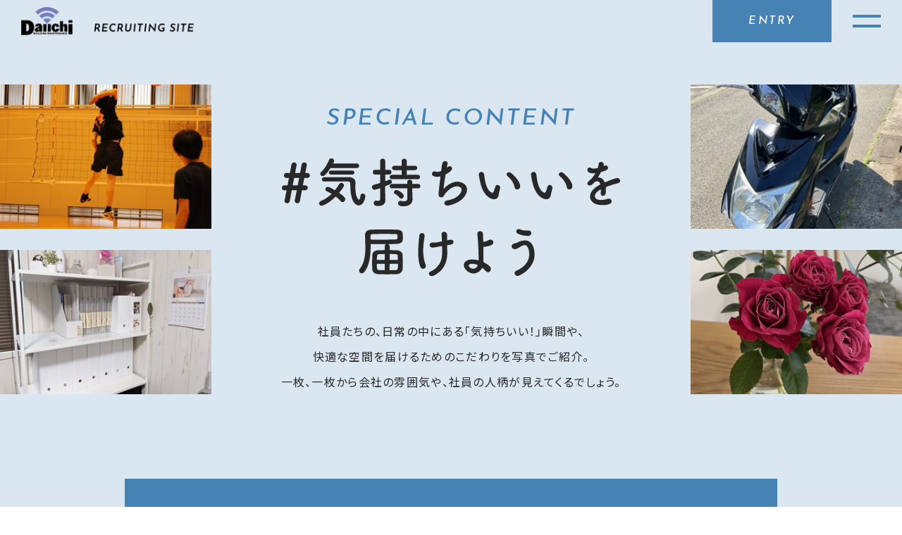

--- FILE ---
content_type: text/html; charset=UTF-8
request_url: https://recruit.daiichibm.co.jp/hashtag/%E6%95%A3%E6%AD%A9/
body_size: 18880
content:
<!DOCTYPE html>
<html lang="ja">
<head>
  <!-- Google Tag Manager -->
  <script>(function(w,d,s,l,i){w[l]=w[l]||[];w[l].push({'gtm.start':
  new Date().getTime(),event:'gtm.js'});var f=d.getElementsByTagName(s)[0],
  j=d.createElement(s),dl=l!='dataLayer'?'&l='+l:'';j.async=true;j.src=
  'https://www.googletagmanager.com/gtm.js?id='+i+dl;f.parentNode.insertBefore(j,f);
  })(window,document,'script','dataLayer','GTM-MWBBJSF');</script>
  <!-- End Google Tag Manager -->
  <meta charset="UTF-8">
  <meta name="viewport" content="width=device-width">
  <meta name="format-detection" content="telephone=no">
  <meta http-equiv="X-UA-Compatible" content="IE=edge">
  <!-- ICON -->
  <link rel="shortcut icon" type="image/vnd.microsoft.icon" href="https://recruit.daiichibm.co.jp/wp/wp-content/themes/dbm_recruit_2023_2nd/assets/img/common/favicon.ico" />
  <link rel="apple-touch-icon" href="https://recruit.daiichibm.co.jp/wp/wp-content/themes/dbm_recruit_2023_2nd/assets/img/common/apple-touch-icon.png">
  <link rel="icon" type="image/png" href="https://recruit.daiichibm.co.jp/wp/wp-content/themes/dbm_recruit_2023_2nd/assets/img/common/android-chrome-192x192.png">
  <!-- FONTS -->
  <script>
  (function(d) {
    var config = {
      kitId: "oxn7xrk",
      scriptTimeout: 3000,
      async: true
    },
    h=d.documentElement,t=setTimeout(function(){h.className=h.className.replace(/\bwf-loading\b/g,"")+" wf-inactive";},config.scriptTimeout),tk=d.createElement("script"),f=false,s=d.getElementsByTagName("script")[0],a;h.className+=" wf-loading";tk.src='https://use.typekit.net/'+config.kitId+'.js';tk.async=true;tk.onload=tk.onreadystatechange=function(){a=this.readyState;if(f||a&&a!="complete"&&a!="loaded")return;f=true;clearTimeout(t);try{Typekit.load(config)}catch(e){}};s.parentNode.insertBefore(tk,s)
  })(document);
  </script>
  <link rel="preconnect" href="https://fonts.googleapis.com">
  <link rel="preconnect" href="https://fonts.gstatic.com" crossorigin>
  <link href="https://fonts.googleapis.com/css2?family=Josefin+Sans:ital,wght@0,700;1,300;1,500&family=Montserrat:wght@600&family=Noto+Sans+JP:wght@400;500;700&display=swap" rel="stylesheet">
  <!-- css, js -->
  <link rel="stylesheet" href="https://recruit.daiichibm.co.jp/wp/wp-content/themes/dbm_recruit_2023_2nd/assets/css/style.css?20251128">
  <script src="https://recruit.daiichibm.co.jp/wp/wp-content/themes/dbm_recruit_2023_2nd/assets/js/vendor.js"></script>
  <script>
  document.documentElement.style.setProperty('--vw', window.innerWidth + 'px');
  document.documentElement.style.setProperty('--vh', window.innerHeight + 'px');
  </script>
    <meta name='robots' content='index, follow, max-image-preview:large, max-snippet:-1, max-video-preview:-1' />

	<!-- This site is optimized with the Yoast SEO plugin v26.8 - https://yoast.com/product/yoast-seo-wordpress/ -->
	<title>#散歩 | SPECIAL CONTENT | 第一ビルメンテナンスリクルート</title>
	<meta name="description" content="株式会社第一ビルメンテナンスの2025年度採用情報サイト。#散歩 社員たちの、日常の中にある「気持ちいい！」瞬間や、快適な空間を届けるためのこだわりを写真でご紹介。" />
	<link rel="canonical" href="https://recruit.daiichibm.co.jp/hashtag/散歩/" />
	<meta property="og:locale" content="ja_JP" />
	<meta property="og:type" content="article" />
	<meta property="og:title" content="#散歩 | SPECIAL CONTENT | 第一ビルメンテナンスリクルート" />
	<meta property="og:description" content="株式会社第一ビルメンテナンスの2025年度採用情報サイト。#散歩 社員たちの、日常の中にある「気持ちいい！」瞬間や、快適な空間を届けるためのこだわりを写真でご紹介。" />
	<meta property="og:url" content="https://recruit.daiichibm.co.jp/hashtag/散歩/" />
	<meta property="og:site_name" content="第一ビルメンテナンスリクルート" />
	<meta property="og:image" content="https://recruit.daiichibm.co.jp/wp/wp-content/uploads/2023/03/ogp.jpg" />
	<meta property="og:image:width" content="1200" />
	<meta property="og:image:height" content="630" />
	<meta property="og:image:type" content="image/jpeg" />
	<meta name="twitter:card" content="summary_large_image" />
	<script type="application/ld+json" class="yoast-schema-graph">{"@context":"https://schema.org","@graph":[{"@type":"CollectionPage","@id":"https://recruit.daiichibm.co.jp/hashtag/%e6%95%a3%e6%ad%a9/","url":"https://recruit.daiichibm.co.jp/hashtag/%e6%95%a3%e6%ad%a9/","name":"#散歩 | SPECIAL CONTENT | 第一ビルメンテナンスリクルート","isPartOf":{"@id":"https://recruit.daiichibm.co.jp/#website"},"description":"株式会社第一ビルメンテナンスの2025年度採用情報サイト。#散歩 社員たちの、日常の中にある「気持ちいい！」瞬間や、快適な空間を届けるためのこだわりを写真でご紹介。","breadcrumb":{"@id":"https://recruit.daiichibm.co.jp/hashtag/%e6%95%a3%e6%ad%a9/#breadcrumb"},"inLanguage":"ja"},{"@type":"BreadcrumbList","@id":"https://recruit.daiichibm.co.jp/hashtag/%e6%95%a3%e6%ad%a9/#breadcrumb","itemListElement":[{"@type":"ListItem","position":1,"name":"ホーム","item":"https://recruit.daiichibm.co.jp/"},{"@type":"ListItem","position":2,"name":"散歩"}]},{"@type":"WebSite","@id":"https://recruit.daiichibm.co.jp/#website","url":"https://recruit.daiichibm.co.jp/","name":"第一ビルメンテナンスリクルート","description":"気持ちいいを、届けよう。","publisher":{"@id":"https://recruit.daiichibm.co.jp/#organization"},"potentialAction":[{"@type":"SearchAction","target":{"@type":"EntryPoint","urlTemplate":"https://recruit.daiichibm.co.jp/?s={search_term_string}"},"query-input":{"@type":"PropertyValueSpecification","valueRequired":true,"valueName":"search_term_string"}}],"inLanguage":"ja"},{"@type":"Organization","@id":"https://recruit.daiichibm.co.jp/#organization","name":"第一ビルメンテナンス","url":"https://recruit.daiichibm.co.jp/","logo":{"@type":"ImageObject","inLanguage":"ja","@id":"https://recruit.daiichibm.co.jp/#/schema/logo/image/","url":"https://recruit.daiichibm.co.jp/wp/wp-content/uploads/2023/02/logo.jpg","contentUrl":"https://recruit.daiichibm.co.jp/wp/wp-content/uploads/2023/02/logo.jpg","width":360,"height":360,"caption":"第一ビルメンテナンス"},"image":{"@id":"https://recruit.daiichibm.co.jp/#/schema/logo/image/"}}]}</script>
	<!-- / Yoast SEO plugin. -->


<link rel="alternate" type="application/rss+xml" title="第一ビルメンテナンスリクルート &raquo; 散歩 ハッシュタグ のフィード" href="https://recruit.daiichibm.co.jp/hashtag/%e6%95%a3%e6%ad%a9/feed/" />
<style id='wp-img-auto-sizes-contain-inline-css' type='text/css'>
img:is([sizes=auto i],[sizes^="auto," i]){contain-intrinsic-size:3000px 1500px}
/*# sourceURL=wp-img-auto-sizes-contain-inline-css */
</style>
<style id='wp-emoji-styles-inline-css' type='text/css'>

	img.wp-smiley, img.emoji {
		display: inline !important;
		border: none !important;
		box-shadow: none !important;
		height: 1em !important;
		width: 1em !important;
		margin: 0 0.07em !important;
		vertical-align: -0.1em !important;
		background: none !important;
		padding: 0 !important;
	}
/*# sourceURL=wp-emoji-styles-inline-css */
</style>
<style id='wp-block-library-inline-css' type='text/css'>
:root{--wp-block-synced-color:#7a00df;--wp-block-synced-color--rgb:122,0,223;--wp-bound-block-color:var(--wp-block-synced-color);--wp-editor-canvas-background:#ddd;--wp-admin-theme-color:#007cba;--wp-admin-theme-color--rgb:0,124,186;--wp-admin-theme-color-darker-10:#006ba1;--wp-admin-theme-color-darker-10--rgb:0,107,160.5;--wp-admin-theme-color-darker-20:#005a87;--wp-admin-theme-color-darker-20--rgb:0,90,135;--wp-admin-border-width-focus:2px}@media (min-resolution:192dpi){:root{--wp-admin-border-width-focus:1.5px}}.wp-element-button{cursor:pointer}:root .has-very-light-gray-background-color{background-color:#eee}:root .has-very-dark-gray-background-color{background-color:#313131}:root .has-very-light-gray-color{color:#eee}:root .has-very-dark-gray-color{color:#313131}:root .has-vivid-green-cyan-to-vivid-cyan-blue-gradient-background{background:linear-gradient(135deg,#00d084,#0693e3)}:root .has-purple-crush-gradient-background{background:linear-gradient(135deg,#34e2e4,#4721fb 50%,#ab1dfe)}:root .has-hazy-dawn-gradient-background{background:linear-gradient(135deg,#faaca8,#dad0ec)}:root .has-subdued-olive-gradient-background{background:linear-gradient(135deg,#fafae1,#67a671)}:root .has-atomic-cream-gradient-background{background:linear-gradient(135deg,#fdd79a,#004a59)}:root .has-nightshade-gradient-background{background:linear-gradient(135deg,#330968,#31cdcf)}:root .has-midnight-gradient-background{background:linear-gradient(135deg,#020381,#2874fc)}:root{--wp--preset--font-size--normal:16px;--wp--preset--font-size--huge:42px}.has-regular-font-size{font-size:1em}.has-larger-font-size{font-size:2.625em}.has-normal-font-size{font-size:var(--wp--preset--font-size--normal)}.has-huge-font-size{font-size:var(--wp--preset--font-size--huge)}.has-text-align-center{text-align:center}.has-text-align-left{text-align:left}.has-text-align-right{text-align:right}.has-fit-text{white-space:nowrap!important}#end-resizable-editor-section{display:none}.aligncenter{clear:both}.items-justified-left{justify-content:flex-start}.items-justified-center{justify-content:center}.items-justified-right{justify-content:flex-end}.items-justified-space-between{justify-content:space-between}.screen-reader-text{border:0;clip-path:inset(50%);height:1px;margin:-1px;overflow:hidden;padding:0;position:absolute;width:1px;word-wrap:normal!important}.screen-reader-text:focus{background-color:#ddd;clip-path:none;color:#444;display:block;font-size:1em;height:auto;left:5px;line-height:normal;padding:15px 23px 14px;text-decoration:none;top:5px;width:auto;z-index:100000}html :where(.has-border-color){border-style:solid}html :where([style*=border-top-color]){border-top-style:solid}html :where([style*=border-right-color]){border-right-style:solid}html :where([style*=border-bottom-color]){border-bottom-style:solid}html :where([style*=border-left-color]){border-left-style:solid}html :where([style*=border-width]){border-style:solid}html :where([style*=border-top-width]){border-top-style:solid}html :where([style*=border-right-width]){border-right-style:solid}html :where([style*=border-bottom-width]){border-bottom-style:solid}html :where([style*=border-left-width]){border-left-style:solid}html :where(img[class*=wp-image-]){height:auto;max-width:100%}:where(figure){margin:0 0 1em}html :where(.is-position-sticky){--wp-admin--admin-bar--position-offset:var(--wp-admin--admin-bar--height,0px)}@media screen and (max-width:600px){html :where(.is-position-sticky){--wp-admin--admin-bar--position-offset:0px}}
/*wp_block_styles_on_demand_placeholder:6978f087d3db7*/
/*# sourceURL=wp-block-library-inline-css */
</style>
<style id='classic-theme-styles-inline-css' type='text/css'>
/*! This file is auto-generated */
.wp-block-button__link{color:#fff;background-color:#32373c;border-radius:9999px;box-shadow:none;text-decoration:none;padding:calc(.667em + 2px) calc(1.333em + 2px);font-size:1.125em}.wp-block-file__button{background:#32373c;color:#fff;text-decoration:none}
/*# sourceURL=/wp-includes/css/classic-themes.min.css */
</style>
<link rel="https://api.w.org/" href="https://recruit.daiichibm.co.jp/wp-json/" /><link rel="alternate" title="JSON" type="application/json" href="https://recruit.daiichibm.co.jp/wp-json/wp/v2/hashtag/212" /><link rel="EditURI" type="application/rsd+xml" title="RSD" href="https://recruit.daiichibm.co.jp/wp/xmlrpc.php?rsd" />
<meta name="generator" content="WordPress 6.9" />
</head>
<body>
  <!-- Google Tag Manager (noscript) --><noscript><iframe src="https://www.googletagmanager.com/ns.html?id=GTM-MWBBJSF" height="0" width="0" style="display:none;visibility:hidden"></iframe></noscript><!-- End Google Tag Manager (noscript) -->
  <!-- ヘッダー -->
  <header class="pageheader">
    <a href="https://recruit.daiichibm.co.jp/" class="pageheader__logo">
      <div class="hide--md">
        <img src="https://recruit.daiichibm.co.jp/wp/wp-content/themes/dbm_recruit_2023_2nd/assets/img/common/logo-rec.png" alt="ロゴ">
        <img class="wh" src="https://recruit.daiichibm.co.jp/wp/wp-content/themes/dbm_recruit_2023_2nd/assets/img/common/logo-rec-wh.png" alt="ロゴ">
      </div>
      <div class="show--md">
        <img src="https://recruit.daiichibm.co.jp/wp/wp-content/themes/dbm_recruit_2023_2nd/assets/img/common/logo-rec-sp.png" alt="ロゴ">
        <img class="wh" src="https://recruit.daiichibm.co.jp/wp/wp-content/themes/dbm_recruit_2023_2nd/assets/img/common/logo-rec-sp-wh.png" alt="ロゴ">
      </div>
    </a>
    <ul class="navi--header">
      <li><a href="#modal_recruit" class="btn--header btn--rect js--modal--btn">ENTRY</a></li>
    </ul>
    <div class="menu--btn js--menu--btn">
      <span></span>
      <span></span>
    </div>
  </header>
  <!-- グローバルナビ -->
  <div class="menu js--menu">
    <div class="js--mask--o">
      <div class="js--mask--i">
        <div class="pageheader">
          <a href="https://recruit.daiichibm.co.jp/" class="pageheader__logo">
            <div class="hide--md">
              <img src="https://recruit.daiichibm.co.jp/wp/wp-content/themes/dbm_recruit_2023_2nd/assets/img/common/logo-rec-wh.png" alt="ロゴ">
              <img class="wh" src="https://recruit.daiichibm.co.jp/wp/wp-content/themes/dbm_recruit_2023_2nd/assets/img/common/logo-rec-wh.png" alt="ロゴ">
            </div>
            <div class="show--md">
              <img src="https://recruit.daiichibm.co.jp/wp/wp-content/themes/dbm_recruit_2023_2nd/assets/img/common/logo-rec-sp-wh.png" alt="ロゴ">
              <img class="wh" src="https://recruit.daiichibm.co.jp/wp/wp-content/themes/dbm_recruit_2023_2nd/assets/img/common/logo-rec-sp-wh.png" alt="ロゴ">
            </div>
          </a>
          <div class="menu--btn js--menu--btn">
            <div class="icn"><svg xmlns="http://www.w3.org/2000/svg" viewBox="0 0 40 20" id="icon--close">
                <polygon class="svg--fill" points="40 0 20 8 0 0 0 4 15 10 0 16 0 20 20 12 40 20 40 16 25 10 40 4 40 0" />
              </svg></div>
          </div>
        </div>
        <div class="menu__wrapper">
          <div class="menu__inner">
            <nav class="navi--menu">
              <div class="navi__inner cnt--view">
                <div class="pages">
                  <dl>
                    <dt>VISION</dt>
                    <dd><a href="https://recruit.daiichibm.co.jp/vision"><i>第一ビルメンテナンスの<br class="hide--md">過去・現在・未来</i></a></dd>
                  </dl>
                  <dl>
                    <dt>DATA</dt>
                    <dd><a href="https://recruit.daiichibm.co.jp/data"><i>数字で見る第一ビルメンテナンス</i></a></dd>
                  </dl>
                  <dl class="lg">
                    <dt>BUSINESS</dt>
                    <dd><a href="https://recruit.daiichibm.co.jp/business"><i>第一ビルメンテナンスのビジネス</i></a></dd>
                    <dd><a href="https://recruit.daiichibm.co.jp/business/eigyou"><i>［事業紹介］営業部</i></a></dd>
                    <dd><a href="https://recruit.daiichibm.co.jp/business/gijutsu"><i>［事業紹介］技術部</i></a></dd>
                  </dl>
                  <dl>
                    <dt>INTERVIEW</dt>
                    <dd><a href="https://recruit.daiichibm.co.jp/interview"><i>社員インタビュー</i></a></dd>
                  </dl>
                  <dl>
                    <dt>CROSS TALK</dt>
                    <dd><a href="https://recruit.daiichibm.co.jp/crosstalk_03"><i>［座談会］取締役 ✕ 技術マネジャー ✕ HR ✕ 営業リーダー</i></a></dd>
                    <dd><a href="https://recruit.daiichibm.co.jp/crosstalk_04"><i>［座談会］新卒 ✕ 中途</i></a></dd>
                  </dl>
                  <dl>
                    <dt>SPECIAL CONTENT</dt>
                    <dd><a href="https://recruit.daiichibm.co.jp/special"><i>＃気持ちいいを届けよう</i></a></dd>
                  </dl>
                  <dl>
                    <dt>WORK STYLE</dt>
                    <dd><a href="https://recruit.daiichibm.co.jp/workstyle"><i>第一ビルメンテナンスの働き方</i></a></dd>
                  </dl>
                </div>
                <div class="recruit">
                  <p class="head">RECRUIT</p>
                  <ul>
                    <li><a href="https://recruit.daiichibm.co.jp/college_graduate">
                        <i>新卒採用（大卒）</i>
                        <i class="arrow"><svg xmlns="http://www.w3.org/2000/svg" viewBox="0 0 40 10" id="arrow--more">
                            <polygon class="svg--fill" points="26.51 0 34.973 8 0 8 0 10 40 10 29.42 0 26.51 0" />
                          </svg></i>
                      </a></li>
                    <li><a href="https://recruit.daiichibm.co.jp/highschool_graduate">
                        <i>新卒採用（高卒）</i>
                        <i class="arrow"><svg xmlns="http://www.w3.org/2000/svg" viewBox="0 0 40 10" id="arrow--more">
                            <polygon class="svg--fill" points="26.51 0 34.973 8 0 8 0 10 40 10 29.42 0 26.51 0" />
                          </svg></i>
                      </a></li>
                    <li><a href="https://recruit.daiichibm.co.jp/career">
                        <i>キャリア採用</i>
                        <i class="arrow"><svg xmlns="http://www.w3.org/2000/svg" viewBox="0 0 40 10" id="arrow--more">
                            <polygon class="svg--fill" points="26.51 0 34.973 8 0 8 0 10 40 10 29.42 0 26.51 0" />
                          </svg></i>
                      </a></li>
                    <li><a href="https://recruit.daiichibm.co.jp/clean_engineer">
                        <i>アルバイト採用</i>
                        <i class="arrow"><svg xmlns="http://www.w3.org/2000/svg" viewBox="0 0 40 10" id="arrow--more">
                            <polygon class="svg--fill" points="26.51 0 34.973 8 0 8 0 10 40 10 29.42 0 26.51 0" />
                          </svg></i>
                      </a></li>
                  </ul>
                </div>
                <div class="menu__ft">
                  <ul class="navi--footer--sub">
                    <li><a href="https://www.daiichibm.co.jp/" target="_blank">CORPORATE SITE</a><i class="icn"><svg xmlns="http://www.w3.org/2000/svg" viewBox="0 0 15 15" id="icon--external">
                          <rect width="15" height="15" style="fill: none;" />
                          <g class="svg--fill">
                            <path d="M11,6v6H1V6H11m1-1H0V13H12V5h0Z" />
                            <rect x="5" y="2" width="9" height="1" />
                            <rect x="14" y="2" width="1" height="7" />
                          </g>
                        </svg></i></li>
                  </ul>
                </div>
              </div>
            </nav>
          </div>
        </div>
      </div>
    </div>
  </div>
  <main class="page--special bg--key3">

<div class="kv--special js--special--kv">
    <div class="kv__ph">
      <div class="ph">
        <div class="slide"><img src="https://recruit.daiichibm.co.jp/wp/wp-content/themes/dbm_recruit_2023_2nd/assets/img/special/ph-kv1-1.jpg" alt="写真"></div>
        <div class="slide"><img src="https://recruit.daiichibm.co.jp/wp/wp-content/themes/dbm_recruit_2023_2nd/assets/img/special/ph-kv1-2.jpg" alt="写真"></div>
        <div class="slide"><img src="https://recruit.daiichibm.co.jp/wp/wp-content/themes/dbm_recruit_2023_2nd/assets/img/special/ph-kv1-3.jpg" alt="写真"></div>
      </div>
      <div class="ph">
        <div class="slide"><img src="https://recruit.daiichibm.co.jp/wp/wp-content/themes/dbm_recruit_2023_2nd/assets/img/special/ph-kv2-1.jpg" alt="写真"></div>
        <div class="slide"><img src="https://recruit.daiichibm.co.jp/wp/wp-content/themes/dbm_recruit_2023_2nd/assets/img/special/ph-kv2-2.jpg" alt="写真"></div>
        <div class="slide"><img src="https://recruit.daiichibm.co.jp/wp/wp-content/themes/dbm_recruit_2023_2nd/assets/img/special/ph-kv2-3.jpg" alt="写真"></div>
      </div>
      <div class="ph show--lg">
        <div class="slide"><img src="https://recruit.daiichibm.co.jp/wp/wp-content/themes/dbm_recruit_2023_2nd/assets/img/special/ph-kv3-1.jpg" alt="写真"></div>
        <div class="slide"><img src="https://recruit.daiichibm.co.jp/wp/wp-content/themes/dbm_recruit_2023_2nd/assets/img/special/ph-kv3-2.jpg" alt="写真"></div>
        <div class="slide"><img src="https://recruit.daiichibm.co.jp/wp/wp-content/themes/dbm_recruit_2023_2nd/assets/img/special/ph-kv3-3.jpg" alt="写真"></div>
      </div>
    </div>
    <div class="kv__title">
      <p class="title--head">SPECIAL CONTENT</p>
      <h1 class="title"><img src="https://recruit.daiichibm.co.jp/wp/wp-content/themes/dbm_recruit_2023_2nd/assets/img/special/title.svg" alt="#気持ちいいを届けよう"></h1>
      <p class="lead">社員たちの、日常の中にある「気持ちいい！」瞬間や、<br class="hide--md">快適な空間を届けるためのこだわりを写真でご紹介。<br>一枚、一枚から会社の雰囲気や、社員の人柄が見えてくるでしょう。</p>
    </div>
    <div class="kv__ph">
      <div class="ph show--lg">
        <div class="slide"><img src="https://recruit.daiichibm.co.jp/wp/wp-content/themes/dbm_recruit_2023_2nd/assets/img/special/ph-kv4-1.jpg" alt="写真"></div>
        <div class="slide"><img src="https://recruit.daiichibm.co.jp/wp/wp-content/themes/dbm_recruit_2023_2nd/assets/img/special/ph-kv4-2.jpg" alt="写真"></div>
        <div class="slide"><img src="https://recruit.daiichibm.co.jp/wp/wp-content/themes/dbm_recruit_2023_2nd/assets/img/special/ph-kv4-3.jpg" alt="写真"></div>
      </div>
      <div class="ph">
        <div class="slide"><img src="https://recruit.daiichibm.co.jp/wp/wp-content/themes/dbm_recruit_2023_2nd/assets/img/special/ph-kv5-1.jpg" alt="写真"></div>
        <div class="slide"><img src="https://recruit.daiichibm.co.jp/wp/wp-content/themes/dbm_recruit_2023_2nd/assets/img/special/ph-kv5-2.jpg" alt="写真"></div>
        <div class="slide"><img src="https://recruit.daiichibm.co.jp/wp/wp-content/themes/dbm_recruit_2023_2nd/assets/img/special/ph-kv5-3.jpg" alt="写真"></div>
      </div>
      <div class="ph">
        <div class="slide"><img src="https://recruit.daiichibm.co.jp/wp/wp-content/themes/dbm_recruit_2023_2nd/assets/img/special/ph-kv6-1.jpg" alt="写真"></div>
        <div class="slide"><img src="https://recruit.daiichibm.co.jp/wp/wp-content/themes/dbm_recruit_2023_2nd/assets/img/special/ph-kv6-2.jpg" alt="写真"></div>
        <div class="slide"><img src="https://recruit.daiichibm.co.jp/wp/wp-content/themes/dbm_recruit_2023_2nd/assets/img/special/ph-kv6-3.jpg" alt="写真"></div>
      </div>
    </div>
  </div>

  <section class="cnt--section">
    <div class="cnt--view--md">
      <!-- #TAGリスト -->
      <div class="special__tagindex js--special--tagaccordion">
        <h3 class="tagindex__heading">#TAGから選ぶ</h3>
        <div class="tagindex__accordion">
          <ul class="special__tags">
            <li><a href="https://recruit.daiichibm.co.jp/special">気持ちいいを届けよう</a></li>
<li><a href="https://recruit.daiichibm.co.jp/hashtag/%e7%be%a4%e9%a6%ac%e7%9c%8c/#taghead">群馬県</a></li><li><a href="https://recruit.daiichibm.co.jp/hashtag/%e5%9f%bc%e7%8e%89%e6%94%af%e5%ba%97/#taghead">埼玉支店</a></li><li><a href="https://recruit.daiichibm.co.jp/hashtag/%e4%b8%80%e4%ba%ba%e6%97%85/#taghead">一人旅</a></li><li><a href="https://recruit.daiichibm.co.jp/hashtag/%e3%83%9e%e3%83%aa%e3%83%b3%e3%82%b9%e3%83%9d%e3%83%bc%e3%83%84/#taghead">マリンスポーツ</a></li><li><a href="https://recruit.daiichibm.co.jp/hashtag/%e7%83%8f%e5%b8%bd%e5%ad%90%e5%b2%a9/#taghead">烏帽子岩</a></li><li><a href="https://recruit.daiichibm.co.jp/hashtag/%e5%a4%a7%e9%98%aa/#taghead">大阪</a></li><li><a href="https://recruit.daiichibm.co.jp/hashtag/2001%e5%b9%b4%e5%85%a5%e7%a4%be/#taghead">2001年入社</a></li><li><a href="https://recruit.daiichibm.co.jp/hashtag/%e5%9b%9b%e5%9b%bd/#taghead">四国</a></li><li><a href="https://recruit.daiichibm.co.jp/hashtag/%e5%a4%a7%e8%87%aa%e7%84%b6/#taghead">大自然</a></li><li><a href="https://recruit.daiichibm.co.jp/hashtag/%e9%95%b7%e9%87%8e%e7%9c%8c/#taghead">長野県</a></li><li><a href="https://recruit.daiichibm.co.jp/hashtag/%e3%83%91%e3%82%ba%e3%83%ab/#taghead">パズル</a></li><li><a href="https://recruit.daiichibm.co.jp/hashtag/22%e5%8d%92/#taghead">22卒</a></li><li><a href="https://recruit.daiichibm.co.jp/hashtag/%e8%8a%b8%e8%a1%93/#taghead">芸術</a></li><li><a href="https://recruit.daiichibm.co.jp/hashtag/%e6%84%9b%e7%8a%ac/#taghead">愛犬</a></li><li><a href="https://recruit.daiichibm.co.jp/hashtag/21%e5%8d%92/#taghead">21卒</a></li><li><a href="https://recruit.daiichibm.co.jp/hashtag/%e5%ae%b6%e6%97%8f%e6%97%85%e8%a1%8c/#taghead">家族旅行</a></li><li><a href="https://recruit.daiichibm.co.jp/hashtag/%e4%ba%ba%e7%94%9f%e5%88%9d/#taghead">人生初</a></li><li><a href="https://recruit.daiichibm.co.jp/hashtag/%e5%a4%8f%e3%83%90%e3%83%86%e5%af%be%e7%ad%96/#taghead">夏バテ対策</a></li><li><a href="https://recruit.daiichibm.co.jp/hashtag/%e9%b0%bb/#taghead">鰻</a></li><li><a href="https://recruit.daiichibm.co.jp/hashtag/%e9%b0%bb%e9%87%8d%e6%9c%80%e9%ab%98%ef%bc%81/#taghead">鰻重最高！</a></li><li><a href="https://recruit.daiichibm.co.jp/hashtag/%e7%99%92%e3%81%97%e7%b3%bb/#taghead">癒し系</a></li><li><a href="https://recruit.daiichibm.co.jp/hashtag/%e3%83%95%e3%83%ac%e3%83%b3%e3%83%81/#taghead">フレンチ</a></li><li><a href="https://recruit.daiichibm.co.jp/hashtag/%e7%b5%90%e5%a9%9a%e8%a8%98%e5%bf%b5%e6%97%a5/#taghead">結婚記念日</a></li><li><a href="https://recruit.daiichibm.co.jp/hashtag/%e3%82%a2%e3%83%9f%e3%83%a5%e3%83%bc%e3%82%ba%e3%81%8b%e3%82%89/#taghead">アミューズから</a></li><li><a href="https://recruit.daiichibm.co.jp/hashtag/%e3%83%a9%e3%83%b3%e3%82%ad%e3%83%b3%e3%82%b0/#taghead">ランキング</a></li><li><a href="https://recruit.daiichibm.co.jp/hashtag/%e6%b1%9f%e3%83%8e%e5%b3%b6/#taghead">江ノ島</a></li><li><a href="https://recruit.daiichibm.co.jp/hashtag/%e7%be%8e%e5%91%b3%e3%81%97%e3%81%9d%e3%81%86/#taghead">美味しそう</a></li><li><a href="https://recruit.daiichibm.co.jp/hashtag/%e6%8a%95%e7%a8%bf%e4%bd%9c%e6%a5%ad%e3%81%97%e3%81%a6%e3%81%84%e3%81%a6%e3%81%8a%e8%85%b9%e3%81%8c%e3%81%99%e3%81%8d%e3%81%be%e3%81%97%e3%81%9f/#taghead">投稿作業していてお腹がすきました</a></li><li><a href="https://recruit.daiichibm.co.jp/hashtag/%e6%a5%ad%e5%8b%99%e8%81%b7/#taghead">業務職</a></li><li><a href="https://recruit.daiichibm.co.jp/hashtag/%e5%86%99%e7%9c%9f%e8%b6%8a%e3%81%97%e3%81%a7%e3%82%82%e7%99%92%e3%81%95%e3%82%8c%e3%82%8b%e5%90%91%e6%97%a5%e8%91%b5%e3%81%ae%e7%b5%b5%e5%8a%9b/#taghead">写真越しでも癒される向日葵の絵力</a></li><li><a href="https://recruit.daiichibm.co.jp/hashtag/%e5%b1%b1%e7%99%bb%e3%82%8a/#taghead">山登り</a></li><li><a href="https://recruit.daiichibm.co.jp/hashtag/%e9%ab%98%e5%b0%be%e5%b1%b1/#taghead">高尾山</a></li><li><a href="https://recruit.daiichibm.co.jp/hashtag/%e4%ba%8b%e5%8b%99/#taghead">事務</a></li><li><a href="https://recruit.daiichibm.co.jp/hashtag/%e9%9d%92%e7%a9%ba/#taghead">青空</a></li><li><a href="https://recruit.daiichibm.co.jp/hashtag/%e5%b7%a1%e5%9b%9e/#taghead">巡回</a></li><li><a href="https://recruit.daiichibm.co.jp/hashtag/%e6%b6%88%e9%98%b2%e7%b3%bb/#taghead">消防系</a></li><li><a href="https://recruit.daiichibm.co.jp/hashtag/%e4%bb%95%e4%ba%8b%e9%a2%a8%e6%99%af/#taghead">仕事風景</a></li><li><a href="https://recruit.daiichibm.co.jp/hashtag/%e4%bb%95%e4%ba%8b%e3%81%ae%e3%82%84%e3%82%8a%e3%81%8c%e3%81%84/#taghead">仕事のやりがい</a></li><li><a href="https://recruit.daiichibm.co.jp/hashtag/%e9%81%94%e6%88%90%e6%84%9f/#taghead">達成感</a></li><li><a href="https://recruit.daiichibm.co.jp/hashtag/%e4%ba%ba%e4%ba%8b%e9%83%a8/#taghead">人事部</a></li><li><a href="https://recruit.daiichibm.co.jp/hashtag/%e5%ad%90%e4%be%9b%e7%9a%84%e3%81%ab%e3%81%af%e8%a6%8b%e3%82%8b%e3%82%88%e3%82%8a%e3%82%84%e3%82%8b%e6%96%b9%e3%81%8c%e6%a5%bd%e3%81%97%e3%81%84%e3%82%89%e3%81%97%e3%81%84/#taghead">子供的には見るよりやる方が楽しいらしい</a></li><li><a href="https://recruit.daiichibm.co.jp/hashtag/%e5%86%99%e7%9c%9f/#taghead">写真</a></li><li><a href="https://recruit.daiichibm.co.jp/hashtag/%e6%a8%a1%e6%a7%98%e6%9b%bf%e3%81%88/#taghead">模様替え</a></li><li><a href="https://recruit.daiichibm.co.jp/hashtag/%e6%bd%ae%e5%b9%b2%e7%8b%a9%e3%82%8a/#taghead">潮干狩り</a></li><li><a href="https://recruit.daiichibm.co.jp/hashtag/%e6%b5%b7%e9%ae%ae%e4%b8%bc/#taghead">海鮮丼</a></li><li><a href="https://recruit.daiichibm.co.jp/hashtag/%e3%82%aa%e3%83%bc%e3%82%b7%e3%83%a3%e3%83%b3%e3%83%93%e3%83%a5%e3%83%bc/#taghead">オーシャンビュー</a></li><li><a href="https://recruit.daiichibm.co.jp/hashtag/%e6%8a%80%e8%a1%93/#taghead">技術</a></li><li><a href="https://recruit.daiichibm.co.jp/hashtag/%e6%98%8e%e5%a4%aa%e3%82%82%e3%82%93%e3%81%98%e3%82%83/#taghead">明太もんじゃ</a></li><li><a href="https://recruit.daiichibm.co.jp/hashtag/%e3%82%82%e3%82%93%e3%81%98%e3%82%83%e7%84%bc%e3%81%8d/#taghead">もんじゃ焼き</a></li><li><a href="https://recruit.daiichibm.co.jp/hashtag/%e3%81%8a%e5%a5%bd%e3%81%bf%e7%84%bc%e3%81%8d/#taghead">お好み焼き</a></li><li><a href="https://recruit.daiichibm.co.jp/hashtag/%e3%82%ab%e3%83%ac%e3%83%bc%e3%82%82%e3%82%93%e3%81%98%e3%82%83/#taghead">カレーもんじゃ</a></li><li><a href="https://recruit.daiichibm.co.jp/hashtag/%e3%83%99%e3%83%93%e3%83%bc%e3%82%b9%e3%82%bf%e3%83%bc%e3%82%82%e3%82%93%e3%81%98%e3%82%83/#taghead">ベビースターもんじゃ</a></li><li><a href="https://recruit.daiichibm.co.jp/hashtag/2024%e5%b9%b4%e5%8d%92/#taghead">2024年卒</a></li><li><a href="https://recruit.daiichibm.co.jp/hashtag/%e8%8b%a5%e3%81%84%e3%81%a3%e3%81%a6%e3%81%84%e3%81%84%e3%81%aa/#taghead">若いっていいな</a></li><li><a href="https://recruit.daiichibm.co.jp/hashtag/25%e5%8d%92/#taghead">25卒</a></li><li><a href="https://recruit.daiichibm.co.jp/hashtag/%e5%85%88%e8%bc%a9%e7%a4%be%e5%93%a1%e4%ba%a4%e6%b5%81/#taghead">先輩社員交流</a></li><li><a href="https://recruit.daiichibm.co.jp/hashtag/%e3%83%95%e3%82%a3%e3%83%bc%e3%83%ab%e3%83%89%e3%83%af%e3%83%bc%e3%82%af/#taghead">フィールドワーク</a></li><li><a href="https://recruit.daiichibm.co.jp/hashtag/%e3%83%a2%e3%83%bc%e3%83%8b%e3%83%b3%e3%82%b0/#taghead">モーニング</a></li><li><a href="https://recruit.daiichibm.co.jp/hashtag/%e9%9f%b3%e6%a5%bd/#taghead">音楽</a></li><li><a href="https://recruit.daiichibm.co.jp/hashtag/%e3%82%b8%e3%83%a0/#taghead">ジム</a></li><li><a href="https://recruit.daiichibm.co.jp/hashtag/%e9%ab%98%e5%9c%b0%e3%83%88%e3%83%ac%e3%83%bc%e3%83%8b%e3%83%b3%e3%82%b0/#taghead">高地トレーニング</a></li><li><a href="https://recruit.daiichibm.co.jp/hashtag/%e4%bd%8e%e9%85%b8%e7%b4%a0/#taghead">低酸素</a></li><li><a href="https://recruit.daiichibm.co.jp/hashtag/%e4%bb%95%e4%ba%8b%e7%b5%82%e3%82%8f%e3%82%8a/#taghead">仕事終わり</a></li><li><a href="https://recruit.daiichibm.co.jp/hashtag/2016%e5%b9%b4%e5%8d%92/#taghead">2016年卒</a></li><li><a href="https://recruit.daiichibm.co.jp/hashtag/%e3%82%b5%e3%83%83%e3%82%ab%e3%83%bc/#taghead">サッカー</a></li><li><a href="https://recruit.daiichibm.co.jp/hashtag/%e7%a4%be%e4%bc%9a%e4%ba%ba%e3%82%a2%e3%82%b9%e3%83%aa%e3%83%bc%e3%83%88/#taghead">社会人アスリート</a></li><li><a href="https://recruit.daiichibm.co.jp/hashtag/%e8%95%8e%e9%ba%a6%e3%81%af%e3%83%80%e3%82%a4%e3%82%a8%e3%83%83%e3%83%88%e5%90%91%e3%81%8d/#taghead">蕎麦はダイエット向き</a></li><li><a href="https://recruit.daiichibm.co.jp/hashtag/%e5%a4%a9%e3%81%b7%e3%82%89/#taghead">天ぷら</a></li><li><a href="https://recruit.daiichibm.co.jp/hashtag/%e6%96%b0%e5%8d%92/#taghead">新卒</a></li><li><a href="https://recruit.daiichibm.co.jp/hashtag/%e5%96%b6%e6%a5%ad/#taghead">営業</a></li><li><a href="https://recruit.daiichibm.co.jp/hashtag/%e7%9a%87%e5%b1%85%e3%83%a9%e3%83%b3%e3%82%ad%e3%83%b3%e3%82%b0/#taghead">皇居ランキング</a></li><li><a href="https://recruit.daiichibm.co.jp/hashtag/%e3%82%ac%e3%83%bc%e3%83%87%e3%83%8b%e3%83%b3%e3%82%b0/#taghead">ガーデニング</a></li><li><a href="https://recruit.daiichibm.co.jp/hashtag/%e7%b4%85%e8%91%89/#taghead">紅葉</a></li><li><a href="https://recruit.daiichibm.co.jp/hashtag/%e8%8a%b1%e3%82%92%e6%84%9b%e3%81%a7%e3%82%8b/#taghead">花を愛でる</a></li><li><a href="https://recruit.daiichibm.co.jp/hashtag/%e8%8d%89%e6%9c%a8%e3%82%92%e6%84%9b%e3%81%a7%e3%82%8b/#taghead">草木を愛でる</a></li><li><a href="https://recruit.daiichibm.co.jp/hashtag/%e8%87%aa%e7%84%b6%e3%82%92%e6%84%9b%e3%81%a7%e3%82%8b/#taghead">自然を愛でる</a></li><li><a href="https://recruit.daiichibm.co.jp/hashtag/%e6%98%a0%e7%94%bb/#taghead">映画</a></li><li><a href="https://recruit.daiichibm.co.jp/hashtag/%e4%bc%91%e6%97%a5/#taghead">休日</a></li><li><a href="https://recruit.daiichibm.co.jp/hashtag/%e7%8a%af%e4%ba%ba%e3%81%af%e3%83%a4%e3%82%b9/#taghead">犯人はヤス</a></li><li><a href="https://recruit.daiichibm.co.jp/hashtag/%e7%be%8e%e5%91%b3%e3%81%97%e3%81%84%e3%81%94%e9%a3%af/#taghead">美味しいご飯</a></li><li><a href="https://recruit.daiichibm.co.jp/hashtag/%e5%a8%98%e3%81%ae%e6%8f%90%e6%a1%88%e5%8a%9b%e3%81%ab%e8%84%b1%e5%b8%bd/#taghead">娘の提案力に脱帽</a></li><li><a href="https://recruit.daiichibm.co.jp/hashtag/%e6%96%87%e7%a7%91%e7%b3%bb/#taghead">文科系</a></li><li><a href="https://recruit.daiichibm.co.jp/hashtag/%e3%81%86%e3%81%aa%e9%87%8d/#taghead">うな重</a></li><li><a href="https://recruit.daiichibm.co.jp/hashtag/%e5%8f%8b%e4%ba%ba%e6%97%85/#taghead">友人旅</a></li><li><a href="https://recruit.daiichibm.co.jp/hashtag/%e4%b8%ad%e9%83%a8%e5%9c%b0%e6%96%b9/#taghead">中部地方</a></li><li><a href="https://recruit.daiichibm.co.jp/hashtag/%e3%83%a9%e3%83%bc%e3%83%a1%e3%83%b3/#taghead">ラーメン</a></li><li><a href="https://recruit.daiichibm.co.jp/hashtag/%e3%82%ab%e3%83%ad%e3%83%aa%e3%83%bc%e7%88%86%e5%bc%be/#taghead">カロリー爆弾</a></li><li><a href="https://recruit.daiichibm.co.jp/hashtag/%e8%82%89%e9%a3%9f%e7%b3%bb%e3%82%a2%e3%83%95%e3%82%bf%e3%83%bc5/#taghead">肉食系アフター5</a></li><li><a href="https://recruit.daiichibm.co.jp/hashtag/%e9%87%8e%e7%90%83%e5%a5%bd%e3%81%8d%e3%81%a8%e7%b9%8b%e3%81%8c%e3%82%8a%e3%81%9f%e3%81%84/#taghead">野球好きと繋がりたい</a></li><li><a href="https://recruit.daiichibm.co.jp/hashtag/%e6%af%8e%e5%b9%b4%e6%81%92%e4%be%8b/#taghead">毎年恒例</a></li><li><a href="https://recruit.daiichibm.co.jp/hashtag/%e5%ae%b6%e6%97%8f%e8%a1%8c%e4%ba%8b/#taghead">家族行事</a></li><li><a href="https://recruit.daiichibm.co.jp/hashtag/%e3%81%8a%e7%9b%86/#taghead">#お盆</a></li><li><a href="https://recruit.daiichibm.co.jp/hashtag/%e5%b8%b0%e7%9c%81/#taghead">#帰省</a></li><li><a href="https://recruit.daiichibm.co.jp/hashtag/%e5%a4%8f%e4%bc%91%e3%81%bf/#taghead">#夏休み</a></li><li><a href="https://recruit.daiichibm.co.jp/hashtag/%e5%ae%9f%e5%ae%b6/#taghead">#実家</a></li><li><a href="https://recruit.daiichibm.co.jp/hashtag/%ef%bc%83%e5%96%b6%e6%a5%ad%e8%81%b7/#taghead">＃営業職</a></li><li><a href="https://recruit.daiichibm.co.jp/hashtag/%ef%bc%83%e4%bc%81%e7%94%bb%e8%81%b7/#taghead">＃企画職</a></li><li><a href="https://recruit.daiichibm.co.jp/hashtag/%ef%bc%83%e7%90%86%e7%b3%bb/#taghead">＃理系</a></li><li><a href="https://recruit.daiichibm.co.jp/hashtag/%e9%a3%9f%e4%ba%8b/#taghead">#食事</a></li><li><a href="https://recruit.daiichibm.co.jp/hashtag/%e3%82%ab%e3%83%ac%e3%83%bc/#taghead">#カレー</a></li><li><a href="https://recruit.daiichibm.co.jp/hashtag/%e5%90%8c%e5%83%9a/#taghead">#同僚</a></li><li><a href="https://recruit.daiichibm.co.jp/hashtag/%e6%8a%80%e8%a1%93%e7%8f%ad/#taghead">#技術班</a></li><li><a href="https://recruit.daiichibm.co.jp/hashtag/%ef%bc%83%e6%8a%80%e8%a1%93%e8%81%b7/#taghead">＃技術職</a></li><li><a href="https://recruit.daiichibm.co.jp/hashtag/%ef%bc%83%e6%96%87%e7%b3%bb/#taghead">＃文系</a></li><li><a href="https://recruit.daiichibm.co.jp/hashtag/%e3%83%89%e3%83%a9%e3%82%a4%e3%83%95%e3%83%a9%e3%83%af%e3%83%bc/#taghead">ドライフラワー</a></li><li><a href="https://recruit.daiichibm.co.jp/hashtag/%e7%a6%8f%e5%b2%a1%e7%9c%8c/#taghead">福岡県</a></li><li><a href="https://recruit.daiichibm.co.jp/hashtag/%e7%b3%b8%e5%b3%b6/#taghead">糸島</a></li><li><a href="https://recruit.daiichibm.co.jp/hashtag/%e3%82%b3%e3%83%bc%e3%83%92%e3%83%bc/#taghead">コーヒー</a></li><li><a href="https://recruit.daiichibm.co.jp/hashtag/%e7%84%bc%e8%82%89/#taghead">焼肉</a></li><li><a href="https://recruit.daiichibm.co.jp/hashtag/%e8%bb%8a/#taghead">車</a></li><li><a href="https://recruit.daiichibm.co.jp/hashtag/2014%e5%b9%b4%e5%85%a5%e7%a4%be/#taghead">2014年入社</a></li><li><a href="https://recruit.daiichibm.co.jp/hashtag/%e3%83%93%e3%83%aa%e3%83%a4%e3%83%bc%e3%83%89/#taghead">ビリヤード</a></li><li><a href="https://recruit.daiichibm.co.jp/hashtag/%e3%82%b8%e3%83%b3%e3%82%ae%e3%82%b9%e3%82%ab%e3%83%b3/#taghead">ジンギスカン</a></li><li><a href="https://recruit.daiichibm.co.jp/hashtag/%e8%a6%b3%e6%88%a6/#taghead">観戦</a></li><li><a href="https://recruit.daiichibm.co.jp/hashtag/%e3%83%9c%e3%82%af%e3%82%b7%e3%83%b3%e3%82%b0/#taghead">ボクシング</a></li><li><a href="https://recruit.daiichibm.co.jp/hashtag/%e3%83%a9%e3%83%b3%e3%83%81/#taghead">ランチ</a></li><li><a href="https://recruit.daiichibm.co.jp/hashtag/%e3%82%ab%e3%82%a8%e3%83%ab/#taghead">カエル</a></li><li><a href="https://recruit.daiichibm.co.jp/hashtag/%e7%8f%88%e7%90%b2/#taghead">珈琲</a></li><li><a href="https://recruit.daiichibm.co.jp/hashtag/%e7%89%9b%e8%a7%92/#taghead">牛角</a></li><li><a href="https://recruit.daiichibm.co.jp/hashtag/41%e6%9c%9f/#taghead">41期</a></li><li><a href="https://recruit.daiichibm.co.jp/hashtag/%e7%a0%94%e4%bf%ae%e4%b8%ad/#taghead">研修中</a></li><li><a href="https://recruit.daiichibm.co.jp/hashtag/%e5%90%8c%e6%9c%9f/#taghead">同期</a></li><li><a href="https://recruit.daiichibm.co.jp/hashtag/%e3%83%a1%e3%83%b3%e3%82%ba%e3%83%95%e3%82%a1%e3%82%a4%e3%83%a4%e3%83%bc/#taghead">メンズファイヤー</a></li><li><a href="https://recruit.daiichibm.co.jp/hashtag/%e5%90%88%e5%ae%bf%e7%a0%94%e4%bf%ae/#taghead">合宿研修</a></li><li><a href="https://recruit.daiichibm.co.jp/hashtag/%e5%9c%b0%e5%9f%9f%e6%b4%bb%e6%80%a7%e5%8c%96/#taghead">地域活性化</a></li><li><a href="https://recruit.daiichibm.co.jp/hashtag/%e5%ae%98%e6%b0%91%e4%b8%80%e4%bd%93/#taghead">官民一体</a></li><li><a href="https://recruit.daiichibm.co.jp/hashtag/%e3%83%9e%e3%83%ab%e3%82%b7%e3%82%a7/#taghead">マルシェ</a></li><li><a href="https://recruit.daiichibm.co.jp/hashtag/%e5%9b%a3%e5%9c%b0%e5%86%8d%e7%94%9f/#taghead">団地再生</a></li><li><a href="https://recruit.daiichibm.co.jp/hashtag/%e7%a0%94%e4%bf%ae%e5%90%88%e5%ae%bf/#taghead">研修合宿</a></li><li><a href="https://recruit.daiichibm.co.jp/hashtag/%ef%bd%82%ef%bd%82%ef%bd%91/#taghead">ＢＢＱ</a></li><li><a href="https://recruit.daiichibm.co.jp/hashtag/24%e5%b9%b4%e5%8d%92/#taghead">24年卒</a></li><li><a href="https://recruit.daiichibm.co.jp/hashtag/%e3%83%89%e3%83%a9%e3%82%a4%e3%83%96/#taghead">ドライブ</a></li><li><a href="https://recruit.daiichibm.co.jp/hashtag/%e9%ab%98%e7%9f%a5%e7%9c%8c/#taghead">高知県</a></li><li><a href="https://recruit.daiichibm.co.jp/hashtag/%e3%82%88%e3%81%95%e3%81%93%e3%81%84/#taghead">よさこい</a></li><li><a href="https://recruit.daiichibm.co.jp/hashtag/%e7%8f%be%e5%a0%b4%e4%bd%9c%e6%a5%ad/#taghead">現場作業</a></li><li><a href="https://recruit.daiichibm.co.jp/hashtag/disney/#taghead">Disney</a></li><li><a href="https://recruit.daiichibm.co.jp/hashtag/%e5%ae%b6%e6%97%8f/#taghead">家族</a></li><li><a href="https://recruit.daiichibm.co.jp/hashtag/%e6%b2%96%e7%b8%84/#taghead">沖縄</a></li><li><a href="https://recruit.daiichibm.co.jp/hashtag/%e3%82%b9%e3%82%ad%e3%83%a5%e3%83%bc%e3%83%90%e3%83%80%e3%82%a4%e3%83%93%e3%83%b3%e3%82%b0/#taghead">スキューバダイビング</a></li><li><a href="https://recruit.daiichibm.co.jp/hashtag/%e3%83%a9%e3%82%a4%e3%83%96%e5%8f%82%e6%88%a6/#taghead">ライブ参戦</a></li><li><a href="https://recruit.daiichibm.co.jp/hashtag/2015%e5%b9%b4%e5%8d%92/#taghead">2015年卒</a></li><li><a href="https://recruit.daiichibm.co.jp/hashtag/%e6%95%a3%e6%ad%a9/#taghead">散歩</a></li><li><a href="https://recruit.daiichibm.co.jp/hashtag/ps5/#taghead">PS5</a></li><li><a href="https://recruit.daiichibm.co.jp/hashtag/apex/#taghead">Apex</a></li><li><a href="https://recruit.daiichibm.co.jp/hashtag/%e8%8a%b1/#taghead">花</a></li><li><a href="https://recruit.daiichibm.co.jp/hashtag/%e8%b6%a3%e5%91%b3/#taghead">趣味</a></li><li><a href="https://recruit.daiichibm.co.jp/hashtag/%e3%82%b7%e3%83%a5%e3%83%bc%e3%82%ba/#taghead">シューズ</a></li><li><a href="https://recruit.daiichibm.co.jp/hashtag/diy/#taghead">DIY</a></li><li><a href="https://recruit.daiichibm.co.jp/hashtag/%e6%97%a5%e5%b8%b8/#taghead">日常</a></li><li><a href="https://recruit.daiichibm.co.jp/hashtag/%e3%83%91%e3%83%b3/#taghead">パン</a></li><li><a href="https://recruit.daiichibm.co.jp/hashtag/%e6%96%99%e7%90%86/#taghead">料理</a></li><li><a href="https://recruit.daiichibm.co.jp/hashtag/%e9%98%bf%e8%98%87%e3%83%95%e3%82%a1%e3%83%bc%e3%83%a0%e3%83%a9%e3%83%b3%e3%83%89/#taghead">阿蘇ファームランド</a></li><li><a href="https://recruit.daiichibm.co.jp/hashtag/%e3%83%aa%e3%82%b9%e3%82%b6%e3%83%ab/#taghead">リスザル</a></li><li><a href="https://recruit.daiichibm.co.jp/hashtag/%e7%86%8a%e6%9c%ac/#taghead">熊本</a></li><li><a href="https://recruit.daiichibm.co.jp/hashtag/%e7%8e%89%e5%90%8d/#taghead">玉名</a></li><li><a href="https://recruit.daiichibm.co.jp/hashtag/%e8%8f%96%e8%92%b2%e7%a5%ad%e3%82%8a/#taghead">菖蒲祭り</a></li><li><a href="https://recruit.daiichibm.co.jp/hashtag/%e9%98%bf%e8%98%87/#taghead">阿蘇</a></li><li><a href="https://recruit.daiichibm.co.jp/hashtag/%e8%8d%89%e5%8d%83%e9%87%8c/#taghead">草千里</a></li><li><a href="https://recruit.daiichibm.co.jp/hashtag/%e7%86%8a%e6%9c%ac%e5%9f%8e/#taghead">熊本城</a></li><li><a href="https://recruit.daiichibm.co.jp/hashtag/%e7%94%b2%e5%86%91/#taghead">甲冑</a></li><li><a href="https://recruit.daiichibm.co.jp/hashtag/%e3%82%b7%e3%82%ae%e3%83%a9%e3%83%aa%e3%82%be%e3%83%bc%e3%83%88/#taghead">シギラリゾート</a></li><li><a href="https://recruit.daiichibm.co.jp/hashtag/%e7%b4%ab%e5%a4%96%e7%b7%9a%e3%81%99%e3%81%94%e3%81%84/#taghead">紫外線すごい</a></li><li><a href="https://recruit.daiichibm.co.jp/hashtag/%e6%b5%b7%ef%bc%8c%e3%82%a6%e3%83%9f%e3%82%ac%e3%83%a1/#taghead">海，ウミガメ</a></li><li><a href="https://recruit.daiichibm.co.jp/hashtag/%e3%81%bf%e3%81%aa%e3%81%a8%e3%81%bf%e3%82%89%e3%81%84/#taghead">みなとみらい</a></li><li><a href="https://recruit.daiichibm.co.jp/hashtag/%e5%a4%9c%e6%99%af/#taghead">夜景</a></li><li><a href="https://recruit.daiichibm.co.jp/hashtag/%e3%83%9d%e3%82%b1%e3%83%a2%e3%83%b3/#taghead">ポケモン</a></li><li><a href="https://recruit.daiichibm.co.jp/hashtag/%e3%83%94%e3%82%ab%e3%83%81%e3%83%a5%e3%82%a6/#taghead">ピカチュウ</a></li><li><a href="https://recruit.daiichibm.co.jp/hashtag/%e9%9f%b3%e6%a5%bd%e6%b4%bb%e5%8b%95/#taghead">音楽活動</a></li><li><a href="https://recruit.daiichibm.co.jp/hashtag/%e6%ad%8c%e3%81%a3%e3%81%a6%e3%81%bf%e3%81%9f/#taghead">歌ってみた</a></li><li><a href="https://recruit.daiichibm.co.jp/hashtag/take100/#taghead">TAKE100</a></li><li><a href="https://recruit.daiichibm.co.jp/hashtag/%e6%96%b0%e5%85%a5%e7%a4%be%e5%93%a1/#taghead">新入社員</a></li><li><a href="https://recruit.daiichibm.co.jp/hashtag/%e4%bb%95%e4%ba%8b%e7%b5%82%e3%82%8f%e3%82%8a%e3%81%ae%e6%a5%bd%e3%81%97%e3%81%bf/#taghead">仕事終わりの楽しみ</a></li><li><a href="https://recruit.daiichibm.co.jp/hashtag/%e3%82%b5%e3%82%a6%e3%83%8a%e6%9c%80%e9%ab%98%ef%bc%81/#taghead">サウナ最高！</a></li><li><a href="https://recruit.daiichibm.co.jp/hashtag/%e3%83%84%e3%83%bc%e3%83%aa%e3%83%b3%e3%82%b0/#taghead">ツーリング</a></li><li><a href="https://recruit.daiichibm.co.jp/hashtag/%e3%83%90%e3%82%a4%e3%82%af/#taghead">バイク</a></li><li><a href="https://recruit.daiichibm.co.jp/hashtag/kawasaki/#taghead">kawasaki</a></li><li><a href="https://recruit.daiichibm.co.jp/hashtag/%e9%8a%ad%e6%b9%af/#taghead">銭湯</a></li><li><a href="https://recruit.daiichibm.co.jp/hashtag/%e9%80%b1%e6%9c%ab/#taghead">週末</a></li><li><a href="https://recruit.daiichibm.co.jp/hashtag/%e6%b9%af%e4%b8%8a%e3%82%8a/#taghead">湯上り</a></li><li><a href="https://recruit.daiichibm.co.jp/hashtag/%e5%ae%9a%e7%95%aa/#taghead">定番</a></li><li><a href="https://recruit.daiichibm.co.jp/hashtag/%e3%82%b3%e3%83%bc%e3%83%92%e3%83%bc%e7%89%9b%e4%b9%b3/#taghead">コーヒー牛乳</a></li><li><a href="https://recruit.daiichibm.co.jp/hashtag/%e5%b0%91%e5%b9%b4%e6%99%82%e4%bb%a3/#taghead">少年時代</a></li><li><a href="https://recruit.daiichibm.co.jp/hashtag/%e3%82%ab%e3%83%a9%e3%82%aa%e3%82%b1/#taghead">カラオケ</a></li><li><a href="https://recruit.daiichibm.co.jp/hashtag/%e6%8e%a1%e7%82%b9/#taghead">採点</a></li><li><a href="https://recruit.daiichibm.co.jp/hashtag/%e4%ba%95%e4%b8%8a%e9%99%bd%e6%b0%b4/#taghead">井上陽水</a></li><li><a href="https://recruit.daiichibm.co.jp/hashtag/%e5%af%bf%e5%8f%b8/#taghead">寿司</a></li><li><a href="https://recruit.daiichibm.co.jp/hashtag/%e9%9b%b2%e4%b8%b9/#taghead">雲丹</a></li><li><a href="https://recruit.daiichibm.co.jp/hashtag/%e9%ae%aa/#taghead">鮪</a></li><li><a href="https://recruit.daiichibm.co.jp/hashtag/%e3%81%84%e3%81%8f%e3%82%89/#taghead">いくら</a></li><li><a href="https://recruit.daiichibm.co.jp/hashtag/%e5%b0%91%e5%b9%b4%e9%87%8e%e7%90%83/#taghead">少年野球</a></li><li><a href="https://recruit.daiichibm.co.jp/hashtag/%e3%83%aa%e3%83%88%e3%83%ab%e3%82%b7%e3%83%8b%e3%82%a2/#taghead">リトルシニア</a></li><li><a href="https://recruit.daiichibm.co.jp/hashtag/%e9%ab%98%e6%a0%a1%e9%87%8e%e7%90%83/#taghead">高校野球</a></li><li><a href="https://recruit.daiichibm.co.jp/hashtag/%e7%94%b2%e5%ad%90%e5%9c%92/#taghead">甲子園</a></li><li><a href="https://recruit.daiichibm.co.jp/hashtag/%e3%82%b5%e3%83%83%e3%82%ab%e3%83%bc%e8%a6%b3%e6%88%a6/#taghead">サッカー観戦</a></li><li><a href="https://recruit.daiichibm.co.jp/hashtag/%e5%9b%bd%e7%ab%8b%e7%ab%b6%e6%8a%80%e5%a0%b4/#taghead">国立競技場</a></li><li><a href="https://recruit.daiichibm.co.jp/hashtag/%e7%9d%a1%e8%93%ae%e8%8a%b1/#taghead">睡蓮花</a></li><li><a href="https://recruit.daiichibm.co.jp/hashtag/%e3%83%8f%e3%82%a4%e3%82%ad%e3%83%b3%e3%82%b0/#taghead">ハイキング</a></li><li><a href="https://recruit.daiichibm.co.jp/hashtag/%e5%b9%b41%e5%9b%9e/#taghead">年1回</a></li><li><a href="https://recruit.daiichibm.co.jp/hashtag/%e9%9d%9e%e6%97%a5%e5%b8%b8/#taghead">非日常</a></li><li><a href="https://recruit.daiichibm.co.jp/hashtag/%e9%95%b7%e5%b2%a1%e5%b8%82/#taghead">長岡市</a></li><li><a href="https://recruit.daiichibm.co.jp/hashtag/%e8%8a%b1%e7%81%ab%e5%a4%a7%e4%bc%9a/#taghead">花火大会</a></li><li><a href="https://recruit.daiichibm.co.jp/hashtag/%e6%96%b0%e6%bd%9f%e7%9c%8c/#taghead">新潟県</a></li><li><a href="https://recruit.daiichibm.co.jp/hashtag/%e6%97%85%e8%a1%8c/#taghead">旅行</a></li><li><a href="https://recruit.daiichibm.co.jp/hashtag/%e4%b8%89%e9%87%8d%e7%9c%8c/#taghead">三重県</a></li><li><a href="https://recruit.daiichibm.co.jp/hashtag/%e8%b5%a4%e7%a6%8f/#taghead">赤福</a></li><li><a href="https://recruit.daiichibm.co.jp/hashtag/%e7%8c%ab%e3%82%ab%e3%83%95%e3%82%a7/#taghead">猫カフェ</a></li><li><a href="https://recruit.daiichibm.co.jp/hashtag/%e6%b0%b4%e6%97%8f%e9%a4%a8/#taghead">水族館</a></li><li><a href="https://recruit.daiichibm.co.jp/hashtag/%e3%82%b5%e3%83%a1/#taghead">サメ</a></li><li><a href="https://recruit.daiichibm.co.jp/hashtag/2020%e5%b9%b4%e5%8d%92/#taghead">2020年卒</a></li><li><a href="https://recruit.daiichibm.co.jp/hashtag/%e3%82%b9%e3%83%8b%e3%83%bc%e3%82%ab%e3%83%bc/#taghead">スニーカー</a></li><li><a href="https://recruit.daiichibm.co.jp/hashtag/%e3%81%8a%e6%b0%97%e3%81%ab%e5%85%a5%e3%82%8a/#taghead">お気に入り</a></li><li><a href="https://recruit.daiichibm.co.jp/hashtag/%e6%b5%b7/#taghead">海</a></li><li><a href="https://recruit.daiichibm.co.jp/hashtag/%e3%83%a8%e3%83%83%e3%83%88/#taghead">ヨット</a></li><li><a href="https://recruit.daiichibm.co.jp/hashtag/%e7%a0%82%e5%a0%b4%e9%81%8a%e3%81%b3/#taghead">砂場遊び</a></li><li><a href="https://recruit.daiichibm.co.jp/hashtag/%e6%b3%a5%e5%9b%a3%e5%ad%90/#taghead">泥団子</a></li><li><a href="https://recruit.daiichibm.co.jp/hashtag/%e5%85%ac%e5%9c%92/#taghead">公園</a></li><li><a href="https://recruit.daiichibm.co.jp/hashtag/%e3%82%ad%e3%83%a3%e3%83%83%e3%83%81%e3%83%9c%e3%83%bc%e3%83%ab/#taghead">キャッチボール</a></li><li><a href="https://recruit.daiichibm.co.jp/hashtag/2011%e5%b9%b4%e5%8d%92/#taghead">2011年卒</a></li><li><a href="https://recruit.daiichibm.co.jp/hashtag/%e6%96%b0%e8%bb%8a/#taghead">新車</a></li><li><a href="https://recruit.daiichibm.co.jp/hashtag/%e6%b4%97%e8%bb%8a/#taghead">洗車</a></li><li><a href="https://recruit.daiichibm.co.jp/hashtag/%e7%84%a1%e4%ba%8b%e6%95%85/#taghead">無事故</a></li><li><a href="https://recruit.daiichibm.co.jp/hashtag/%e3%82%b4%e3%83%ab%e3%83%95/#taghead">ゴルフ</a></li><li><a href="https://recruit.daiichibm.co.jp/hashtag/%e9%9d%b4/#taghead">靴</a></li><li><a href="https://recruit.daiichibm.co.jp/hashtag/%e6%9c%88%e6%9b%9c%e6%97%a5/#taghead">月曜日</a></li><li><a href="https://recruit.daiichibm.co.jp/hashtag/%e8%8a%b1%e7%81%ab/#taghead">花火</a></li><li><a href="https://recruit.daiichibm.co.jp/hashtag/%e5%b2%a9%e7%9b%a4%e6%b5%b4/#taghead">岩盤浴</a></li><li><a href="https://recruit.daiichibm.co.jp/hashtag/%e3%82%aa%e3%83%ad%e3%83%8a%e3%83%9f%e3%83%b3c/#taghead">オロナミンC</a></li><li><a href="https://recruit.daiichibm.co.jp/hashtag/%e3%83%9d%e3%82%ab%e3%83%aa%e3%82%b9%e3%82%a8%e3%83%83%e3%83%88/#taghead">ポカリスエット</a></li><li><a href="https://recruit.daiichibm.co.jp/hashtag/%e7%b5%b6%e6%99%af/#taghead">絶景</a></li><li><a href="https://recruit.daiichibm.co.jp/hashtag/%e5%ae%ae%e5%8f%a4%e5%b3%b6/#taghead">宮古島</a></li><li><a href="https://recruit.daiichibm.co.jp/hashtag/2023%e5%b9%b4%e5%8d%92/#taghead">2023年卒</a></li><li><a href="https://recruit.daiichibm.co.jp/hashtag/2022%e5%b9%b4%e5%8d%92/#taghead">2022年卒</a></li><li><a href="https://recruit.daiichibm.co.jp/hashtag/2021%e5%b9%b4%e5%8d%92/#taghead">2021年卒</a></li><li><a href="https://recruit.daiichibm.co.jp/hashtag/2019%e5%b9%b4%e5%8d%92/#taghead">2019年卒</a></li><li><a href="https://recruit.daiichibm.co.jp/hashtag/2018%e5%b9%b4%e5%8d%92/#taghead">2018年卒</a></li><li><a href="https://recruit.daiichibm.co.jp/hashtag/2017%e5%b9%b4%e5%8d%92/#taghead">2017年卒</a></li><li><a href="https://recruit.daiichibm.co.jp/hashtag/2012%e5%b9%b4%e5%8d%92/#taghead">2012年卒</a></li><li><a href="https://recruit.daiichibm.co.jp/hashtag/2010%e5%b9%b4%e5%8d%92/#taghead">2010年卒</a></li><li><a href="https://recruit.daiichibm.co.jp/hashtag/2008%e5%b9%b4%e5%8d%92/#taghead">2008年卒</a></li><li><a href="https://recruit.daiichibm.co.jp/hashtag/2007%e5%b9%b4%e5%8d%92/#taghead">2007年卒</a></li><li><a href="https://recruit.daiichibm.co.jp/hashtag/2006%e5%b9%b4%e5%8d%92/#taghead">2006年卒</a></li><li><a href="https://recruit.daiichibm.co.jp/hashtag/2005%e5%b9%b4%e5%8d%92/#taghead">2005年卒</a></li><li><a href="https://recruit.daiichibm.co.jp/hashtag/%e5%96%b6%e6%a5%ad%e8%81%b7/#taghead">営業職</a></li><li><a href="https://recruit.daiichibm.co.jp/hashtag/%e6%8a%80%e8%a1%93%e8%81%b7/#taghead">技術職</a></li><li><a href="https://recruit.daiichibm.co.jp/hashtag/%e4%ba%8b%e5%8b%99%e8%81%b7/#taghead">事務職</a></li><li><a href="https://recruit.daiichibm.co.jp/hashtag/%e4%bc%81%e7%94%bb%e8%81%b7/#taghead">企画職</a></li><li><a href="https://recruit.daiichibm.co.jp/hashtag/%e7%ae%a1%e7%90%86%e8%81%b7/#taghead">管理職</a></li><li><a href="https://recruit.daiichibm.co.jp/hashtag/%e3%81%8f%e3%81%a4%e3%82%8d%e3%81%8e/#taghead">くつろぎ</a></li><li><a href="https://recruit.daiichibm.co.jp/hashtag/%e3%82%a2%e3%82%a6%e3%83%88%e3%83%89%e3%82%a2/#taghead">アウトドア</a></li><li><a href="https://recruit.daiichibm.co.jp/hashtag/%e3%82%a2%e3%83%8b%e3%83%a1/#taghead">アニメ</a></li><li><a href="https://recruit.daiichibm.co.jp/hashtag/%e3%81%8a%e3%81%86%e3%81%a1%e3%81%ae%e7%92%b0%e5%a2%83%e6%95%b4%e5%82%99/#taghead">おうちの環境整備</a></li><li><a href="https://recruit.daiichibm.co.jp/hashtag/%e3%82%b5%e3%82%a6%e3%83%8a/#taghead">サウナ</a></li><li><a href="https://recruit.daiichibm.co.jp/hashtag/%e3%82%b2%e3%83%bc%e3%83%a0/#taghead">ゲーム</a></li><li><a href="https://recruit.daiichibm.co.jp/hashtag/%e3%82%b9%e3%83%83%e3%82%ad%e3%83%aa/#taghead">スッキリ</a></li><li><a href="https://recruit.daiichibm.co.jp/hashtag/iphone/#taghead">iPhone</a></li><li><a href="https://recruit.daiichibm.co.jp/hashtag/%e4%bd%93%e8%82%b2%e4%bc%9a%e7%b3%bb/#taghead">体育会系</a></li><li><a href="https://recruit.daiichibm.co.jp/hashtag/%e3%83%93%e3%83%bc%e3%83%ab/#taghead">ビール</a></li><li><a href="https://recruit.daiichibm.co.jp/hashtag/%e3%83%95%e3%82%a7%e3%82%b9/#taghead">フェス</a></li><li><a href="https://recruit.daiichibm.co.jp/hashtag/%e3%83%97%e3%83%ac%e3%82%bc%e3%83%b3%e3%83%88/#taghead">プレゼント</a></li><li><a href="https://recruit.daiichibm.co.jp/hashtag/%e4%b8%ad%e9%83%a8%e5%9c%b0%e6%96%b9%e5%87%ba%e8%ba%ab/#taghead">中部地方出身</a></li><li><a href="https://recruit.daiichibm.co.jp/hashtag/%e3%83%9a%e3%83%83%e3%83%88/#taghead">ペット</a></li><li><a href="https://recruit.daiichibm.co.jp/hashtag/%e3%83%a9%e3%82%b0%e3%83%93%e3%83%bc/#taghead">ラグビー</a></li><li><a href="https://recruit.daiichibm.co.jp/hashtag/23%e5%8d%92%e9%a0%91%e5%bc%b5%e3%82%8a%e3%81%be%e3%81%99%ef%bc%81/#taghead">23卒頑張ります！</a></li><li><a href="https://recruit.daiichibm.co.jp/hashtag/%e3%83%aa%e3%82%bb%e3%83%83%e3%83%88/#taghead">リセット</a></li><li><a href="https://recruit.daiichibm.co.jp/hashtag/%e4%b8%ad%e9%80%94%e5%85%a5%e7%a4%be/#taghead">中途入社</a></li><li><a href="https://recruit.daiichibm.co.jp/hashtag/%e7%90%86%e7%b3%bb/#taghead">理系</a></li><li><a href="https://recruit.daiichibm.co.jp/hashtag/%e4%b9%9d%e5%b7%9e%e5%9c%b0%e6%96%b9%e5%87%ba%e8%ba%ab/#taghead">九州地方出身</a></li><li><a href="https://recruit.daiichibm.co.jp/hashtag/%e5%89%a3%e8%a1%93/#taghead">剣術</a></li><li><a href="https://recruit.daiichibm.co.jp/hashtag/%e5%a4%8f%e3%81%af%e3%83%97%e3%83%bc%e3%83%ab/#taghead">夏はプール</a></li><li><a href="https://recruit.daiichibm.co.jp/hashtag/%e5%ad%90%e4%be%9b%e3%81%8c%e5%96%9c%e3%81%b6/#taghead">子供が喜ぶ</a></li><li><a href="https://recruit.daiichibm.co.jp/hashtag/%e3%82%b5%e3%82%a6%e3%83%8a%e3%83%8f%e3%83%83%e3%83%88/#taghead">サウナハット</a></li><li><a href="https://recruit.daiichibm.co.jp/hashtag/%e5%b1%85%e5%90%88/#taghead">居合</a></li><li><a href="https://recruit.daiichibm.co.jp/hashtag/%e6%96%87%e7%b3%bb/#taghead">文系</a></li><li><a href="https://recruit.daiichibm.co.jp/hashtag/%e5%be%a1%e6%89%8b%e5%85%a5%e3%82%8c/#taghead">御手入れ</a></li><li><a href="https://recruit.daiichibm.co.jp/hashtag/%e6%95%b4%e3%81%86/#taghead">整う</a></li><li><a href="https://recruit.daiichibm.co.jp/hashtag/%e6%96%b0%e5%8d%92%e5%85%a5%e7%a4%be/#taghead">新卒入社</a></li><li><a href="https://recruit.daiichibm.co.jp/hashtag/%e6%99%ae%e6%ae%b5%e3%81%ae%e7%92%b0%e5%a2%83%e6%95%b4%e5%82%99/#taghead">普段の環境整備</a></li><li><a href="https://recruit.daiichibm.co.jp/hashtag/%e6%9d%b1%e5%8c%97%e5%9c%b0%e6%96%b9%e5%87%ba%e8%ba%ab/#taghead">東北地方出身</a></li><li><a href="https://recruit.daiichibm.co.jp/hashtag/%e6%b5%b7%e6%99%af%e8%89%b2/#taghead">海景色</a></li><li><a href="https://recruit.daiichibm.co.jp/hashtag/%e6%b8%85%e6%8e%83/#taghead">清掃</a></li><li><a href="https://recruit.daiichibm.co.jp/hashtag/%e6%b7%b1%e5%a4%9c%e5%be%98%e5%be%8a/#taghead">深夜徘徊</a></li><li><a href="https://recruit.daiichibm.co.jp/hashtag/%e6%b8%a9%e6%b3%89/#taghead">温泉</a></li><li><a href="https://recruit.daiichibm.co.jp/hashtag/%e7%89%b9%e5%88%a5%e6%b8%85%e6%8e%83/#taghead">特別清掃</a></li><li><a href="https://recruit.daiichibm.co.jp/hashtag/%e9%95%b7%e5%b9%b4%e3%81%ae%e6%b1%9a%e3%82%8c%e3%82%92%e7%b6%ba%e9%ba%97%e3%81%ab/#taghead">長年の汚れを綺麗に</a></li><li><a href="https://recruit.daiichibm.co.jp/hashtag/%e7%b5%84%e5%a4%aa%e5%88%80/#taghead">組太刀</a></li><li><a href="https://recruit.daiichibm.co.jp/hashtag/%e7%8c%ab/#taghead">猫</a></li><li><a href="https://recruit.daiichibm.co.jp/hashtag/%e9%96%a2%e6%9d%b1%e5%9c%b0%e6%96%b9%e5%87%ba%e8%ba%ab/#taghead">関東地方出身</a></li><li><a href="https://recruit.daiichibm.co.jp/hashtag/%e9%82%a6%e3%83%ad%e3%83%83%e3%82%af/#taghead">邦ロック</a></li><li><a href="https://recruit.daiichibm.co.jp/hashtag/%e9%87%8e%e7%90%83%e8%a6%b3%e6%88%a6/#taghead">野球観戦</a></li><li><a href="https://recruit.daiichibm.co.jp/hashtag/%e9%87%8e%e7%90%83/#taghead">野球</a></li><li><a href="https://recruit.daiichibm.co.jp/hashtag/%e9%89%84%e9%81%93/#taghead">鉄道</a></li>          </ul>
        </div>
        <div class="tagindex__control">
          <div class="control__btn btn--open">すべての#TAGを表示</div>
          <div class="control__btn btn--close">閉じる</div>
        </div>
      </div>

      <!-- @for_wp: <span>{タクソノミーname}</span> -->
      <h2 class="special__heading" id="taghead">［ <span>散歩</span> ］</h2>
      <!-- 記事リスト -->
      <div class="special__list js--special">
                    <div class="item" data-key="1">
    <h2 class="title">季節の花</h2>
    <div class="upper">
                <div class="ph"><img src="https://recruit.daiichibm.co.jp/wp/wp-content/uploads/2025/06/IMG_6485.jpeg" alt="写真"></div>
                <dl class="profile">
                        <dt class="profile__ph"><img src="https://recruit.daiichibm.co.jp/wp/wp-content/uploads/2025/06/IMG_6486.jpeg" alt="写真">
                        </dt>
            <dd class="profile__name">
                <p class="info">東京支店営業部</p>
                <p class="name">A.H</p>
            </dd>
        </dl>
    </div>
    <ul class="special__tags">
        <li><a href="https://recruit.daiichibm.co.jp/hashtag/%e6%a5%ad%e5%8b%99%e8%81%b7/#taghead" class="manualcategory">業務職</a></li><li><a href="https://recruit.daiichibm.co.jp/hashtag/%e5%86%99%e7%9c%9f%e8%b6%8a%e3%81%97%e3%81%a7%e3%82%82%e7%99%92%e3%81%95%e3%82%8c%e3%82%8b%e5%90%91%e6%97%a5%e8%91%b5%e3%81%ae%e7%b5%b5%e5%8a%9b/#taghead" class="manualcategory">写真越しでも癒される向日葵の絵力</a></li><li><a href="https://recruit.daiichibm.co.jp/hashtag/%e6%95%a3%e6%ad%a9/#taghead" class="manualcategory">散歩</a></li><li><a href="https://recruit.daiichibm.co.jp/hashtag/%e4%b8%ad%e9%80%94%e5%85%a5%e7%a4%be/#taghead" class="manualcategory">中途入社</a></li><li><a href="https://recruit.daiichibm.co.jp/hashtag/%e6%96%87%e7%b3%bb/#taghead" class="manualcategory">文系</a></li>    </ul>
    <div class="more"><span>VIEW MORE</span></div>
    <div class="slider">
                <img src="https://recruit.daiichibm.co.jp/wp/wp-content/uploads/2025/06/IMG_6485.jpeg" alt="写真">
            </div>
    <div class="details">
        <p>天気の良い日に散歩しながら、きれいに咲く花を見て癒されています！</p>
    </div>
    <a href="#modal_special" class="linkarea js--modal--special--btn"></a>
</div>                    <div class="item" data-key="2">
    <h2 class="title">青空と紅葉</h2>
    <div class="upper">
                <div class="ph"><img src="https://recruit.daiichibm.co.jp/wp/wp-content/uploads/2024/12/IMG_7094-scaled.jpg" alt="写真"></div>
                <dl class="profile">
                        <dt class="profile__ph"><img src="https://recruit.daiichibm.co.jp/wp/wp-content/uploads/2024/12/913719_s.jpg" alt="写真">
                        </dt>
            <dd class="profile__name">
                <p class="info">植栽事業所</p>
                <p class="name">N.S</p>
            </dd>
        </dl>
    </div>
    <ul class="special__tags">
        <li><a href="https://recruit.daiichibm.co.jp/hashtag/%e7%b4%85%e8%91%89/#taghead" class="manualcategory">紅葉</a></li><li><a href="https://recruit.daiichibm.co.jp/hashtag/%e8%8a%b1%e3%82%92%e6%84%9b%e3%81%a7%e3%82%8b/#taghead" class="manualcategory">花を愛でる</a></li><li><a href="https://recruit.daiichibm.co.jp/hashtag/%e8%8d%89%e6%9c%a8%e3%82%92%e6%84%9b%e3%81%a7%e3%82%8b/#taghead" class="manualcategory">草木を愛でる</a></li><li><a href="https://recruit.daiichibm.co.jp/hashtag/%e8%87%aa%e7%84%b6%e3%82%92%e6%84%9b%e3%81%a7%e3%82%8b/#taghead" class="manualcategory">自然を愛でる</a></li><li><a href="https://recruit.daiichibm.co.jp/hashtag/%e6%95%a3%e6%ad%a9/#taghead" class="manualcategory">散歩</a></li><li><a href="https://recruit.daiichibm.co.jp/hashtag/%e6%8a%80%e8%a1%93%e8%81%b7/#taghead" class="manualcategory">技術職</a></li>    </ul>
    <div class="more"><span>VIEW MORE</span></div>
    <div class="slider">
                <img src="https://recruit.daiichibm.co.jp/wp/wp-content/uploads/2024/12/IMG_7094-scaled.jpg" alt="写真">
            </div>
    <div class="details">
        <p>天気のいい日は散歩をするのが好きです。<br />
特に紅葉の時期は、葉が綺麗な色になっていて見ていて楽しいです！</p>
    </div>
    <a href="#modal_special" class="linkarea js--modal--special--btn"></a>
</div>                    <div class="item" data-key="3">
    <h2 class="title">夜のお散歩</h2>
    <div class="upper">
                <div class="ph"><img src="https://recruit.daiichibm.co.jp/wp/wp-content/uploads/2023/12/b7d7e7663b3b9f65ec09650f3421ac75.jpg" alt="写真"></div>
                <dl class="profile">
                        <dt class="profile__ph"><img src="https://recruit.daiichibm.co.jp/wp/wp-content/uploads/2023/12/73dfbef3d835603f9b964ecf9ee6f9a2.jpg" alt="写真">
                        </dt>
            <dd class="profile__name">
                <p class="info">SEチーム</p>
                <p class="name">T.O.</p>
            </dd>
        </dl>
    </div>
    <ul class="special__tags">
        <li><a href="https://recruit.daiichibm.co.jp/hashtag/%e6%95%a3%e6%ad%a9/#taghead" class="manualcategory">散歩</a></li><li><a href="https://recruit.daiichibm.co.jp/hashtag/%e4%bc%81%e7%94%bb%e8%81%b7/#taghead" class="manualcategory">企画職</a></li><li><a href="https://recruit.daiichibm.co.jp/hashtag/%e4%b8%ad%e9%80%94%e5%85%a5%e7%a4%be/#taghead" class="manualcategory">中途入社</a></li><li><a href="https://recruit.daiichibm.co.jp/hashtag/%e7%90%86%e7%b3%bb/#taghead" class="manualcategory">理系</a></li><li><a href="https://recruit.daiichibm.co.jp/hashtag/%e7%8c%ab/#taghead" class="manualcategory">猫</a></li>    </ul>
    <div class="more"><span>VIEW MORE</span></div>
    <div class="slider">
                <img src="https://recruit.daiichibm.co.jp/wp/wp-content/uploads/2023/12/b7d7e7663b3b9f65ec09650f3421ac75.jpg" alt="写真">
            </div>
    <div class="details">
        <p>夜のお散歩です。<br />
たまに猫とお散歩しています。<br />
夜風が気持ちいいです。</p>
    </div>
    <a href="#modal_special" class="linkarea js--modal--special--btn"></a>
</div>                    <div class="spacer"></div>
      </div>

    </div>
  </section>

</main>
<!-- SPECIALモーダル -->
<div class="modal" id="modal_special">
  <div class="content">
    <div class="upper">
      <div class="col--1">
        <div class="profile__ph"><img src="" alt="プロフィール写真"></div>
      </div>
      <div class="col--2">
        <p class="profile__info"></p>
        <p class="profile__name"></p>
        <ul class="special__tags hide--md"></ul>
      </div>
    </div>
    <ul class="special__tags show--md"></ul>
    <div class="lower">
      <div class="col--1">
        <div class="slider swiper">
          <div class="swiper-wrapper"></div>
        </div>
        <div class="swiper-pagination"></div>
      </div>
      <div class="col--2">
        <p class="title"></p>
        <div class="detalis"></div>
      </div>
    </div>
  </div>
  <div class="controls">
    <div class="prev" data-key="">
      <i class="arrow"><svg xmlns="http://www.w3.org/2000/svg" viewBox="0 0 40 10" id="arrow--more"><polygon class="svg--fill" points="26.51 0 34.973 8 0 8 0 10 40 10 29.42 0 26.51 0"/></svg></i>
      <span>PREV</span>
    </div>
    <div class="next" data-key="">
      <i class="arrow"><svg xmlns="http://www.w3.org/2000/svg" viewBox="0 0 40 10" id="arrow--more"><polygon class="svg--fill" points="26.51 0 34.973 8 0 8 0 10 40 10 29.42 0 26.51 0"/></svg></i>
      <span>NEXT</span>
    </div>
  </div>
</div>    <!-- RECRUITモーダル -->
    <div class="modal" id="modal_recruit">
      <p class="modal__heading">ENTRY</p>
      <div class="navi--recruit">
        <ul>
          <li>
            <a class="inner" href="https://recruit.daiichibm.co.jp/college_graduate">
              <p class="title">新卒採用（大卒）</p>
              <i class="arrow show--sm"><svg xmlns="http://www.w3.org/2000/svg" viewBox="0 0 40 10" id="arrow--more">
                  <polygon class="svg--fill" points="26.51 0 34.973 8 0 8 0 10 40 10 29.42 0 26.51 0" />
                </svg></i>
              <span class="btn--rect hide--sm">
                <span class="btn--more">
                  <span class="chr">VIEW MORE</span>
                  <i class="arrow"><i class="bdr"></i><svg xmlns="http://www.w3.org/2000/svg" viewBox="0 0 40 10" id="arrow--more">
                      <polygon class="svg--fill" points="26.51 0 34.973 8 0 8 0 10 40 10 29.42 0 26.51 0" />
                    </svg></i>
                </span>
              </span>
            </a>
          </li>
          <li>
            <a class="inner" href="https://recruit.daiichibm.co.jp/highschool_graduate">
              <p class="title">新卒採用（高卒）</p>
              <i class="arrow show--sm"><svg xmlns="http://www.w3.org/2000/svg" viewBox="0 0 40 10" id="arrow--more">
                  <polygon class="svg--fill" points="26.51 0 34.973 8 0 8 0 10 40 10 29.42 0 26.51 0" />
                </svg></i>
              <span class="btn--rect hide--sm">
                <span class="btn--more">
                  <span class="chr">VIEW MORE</span>
                  <i class="arrow"><i class="bdr"></i><svg xmlns="http://www.w3.org/2000/svg" viewBox="0 0 40 10" id="arrow--more">
                      <polygon class="svg--fill" points="26.51 0 34.973 8 0 8 0 10 40 10 29.42 0 26.51 0" />
                    </svg></i>
                </span>
              </span>
            </a>
          </li>
          <li>
            <a class="inner" href="https://recruit.daiichibm.co.jp/career">
              <p class="title">キャリア採用</p>
              <i class="arrow show--sm"><svg xmlns="http://www.w3.org/2000/svg" viewBox="0 0 40 10" id="arrow--more">
                  <polygon class="svg--fill" points="26.51 0 34.973 8 0 8 0 10 40 10 29.42 0 26.51 0" />
                </svg></i>
              <span class="btn--rect hide--sm">
                <span class="btn--more">
                  <span class="chr">VIEW MORE</span>
                  <i class="arrow"><i class="bdr"></i><svg xmlns="http://www.w3.org/2000/svg" viewBox="0 0 40 10" id="arrow--more">
                      <polygon class="svg--fill" points="26.51 0 34.973 8 0 8 0 10 40 10 29.42 0 26.51 0" />
                    </svg></i>
                </span>
              </span>
            </a>
          </li>
          <li>
            <a class="inner" href="https://recruit.daiichibm.co.jp/clean_engineer">
              <p class="title">アルバイト採用</p>
              <i class="arrow show--sm"><svg xmlns="http://www.w3.org/2000/svg" viewBox="0 0 40 10" id="arrow--more">
                  <polygon class="svg--fill" points="26.51 0 34.973 8 0 8 0 10 40 10 29.42 0 26.51 0" />
                </svg></i>
              <span class="btn--rect hide--sm">
                <span class="btn--more">
                  <span class="chr">VIEW MORE</span>
                  <i class="arrow"><i class="bdr"></i><svg xmlns="http://www.w3.org/2000/svg" viewBox="0 0 40 10" id="arrow--more">
                      <polygon class="svg--fill" points="26.51 0 34.973 8 0 8 0 10 40 10 29.42 0 26.51 0" />
                    </svg></i>
                </span>
              </span>
            </a>
          </li>
        </ul>
      </div>
    </div>
    <!-- フッター -->
    <footer class="pagefooter">
      <a href="#" class="totop"><i class="icn"><svg xmlns="http://www.w3.org/2000/svg" viewBox="0 0 10 10" id="arrow--totop">
            <rect width="10" height="10" style="fill: none;" />
            <polygon class="svg--fill" points="8.718 3.998 5 0 1.282 3.998 1.948 4.618 4.545 1.825 4.545 10 5.454 10 5.454 1.822 8.052 4.618 8.718 3.998" />
          </svg></i></a>
      <div class="pagefooter__navi js--header--wh">
        <nav class="navi--menu">
          <div class="navi__inner cnt--view">
            <div class="pages">
              <dl>
                <dt>VISION</dt>
                <dd><a href="https://recruit.daiichibm.co.jp/vision"><i>第一ビルメンテナンスの<br class="hide--md">過去・現在・未来</i></a></dd>
              </dl>
              <dl>
                <dt>DATA</dt>
                <dd><a href="https://recruit.daiichibm.co.jp/data"><i>数字で見る第一ビルメンテナンス</i></a></dd>
              </dl>
              <dl class="lg">
                <dt>BUSINESS</dt>
                <dd><a href="https://recruit.daiichibm.co.jp/business"><i>第一ビルメンテナンスのビジネス</i></a></dd>
                <dd><a href="https://recruit.daiichibm.co.jp/business/eigyou"><i>［事業紹介］営業部</i></a></dd>
                <dd><a href="https://recruit.daiichibm.co.jp/business/gijutsu"><i>［事業紹介］技術部</i></a></dd>
              </dl>
              <dl>
                <dt>INTERVIEW</dt>
                <dd><a href="https://recruit.daiichibm.co.jp/interview"><i>社員インタビュー</i></a></dd>
              </dl>
              <dl>
                <dt>CROSS TALK</dt>
                <dd><a href="https://recruit.daiichibm.co.jp/crosstalk_03"><i>［座談会］取締役 ✕ 技術マネジャー ✕ HR ✕ 営業リーダー</i></a></dd>
                <dd><a href="https://recruit.daiichibm.co.jp/crosstalk_04"><i>［座談会］新卒 ✕ 中途</i></a></dd>
              </dl>
              <dl>
                <dt>SPECIAL CONTENT</dt>
                <dd><a href="https://recruit.daiichibm.co.jp/special"><i>＃気持ちいいを届けよう</i></a></dd>
              </dl>
              <dl>
                <dt>WORK STYLE</dt>
                <dd><a href="https://recruit.daiichibm.co.jp/workstyle"><i>第一ビルメンテナンスの働き方</i></a></dd>
              </dl>
            </div>
            <div class="recruit">
              <p class="head">RECRUIT</p>
              <ul>
                <li><a href="https://recruit.daiichibm.co.jp/college_graduate">
                    <i>新卒採用（大卒）</i>
                    <i class="arrow"><svg xmlns="http://www.w3.org/2000/svg" viewBox="0 0 40 10" id="arrow--more">
                        <polygon class="svg--fill" points="26.51 0 34.973 8 0 8 0 10 40 10 29.42 0 26.51 0" />
                      </svg></i>
                  </a></li>
                <li><a href="https://recruit.daiichibm.co.jp/highschool_graduate">
                    <i>新卒採用（高卒）</i>
                    <i class="arrow"><svg xmlns="http://www.w3.org/2000/svg" viewBox="0 0 40 10" id="arrow--more">
                        <polygon class="svg--fill" points="26.51 0 34.973 8 0 8 0 10 40 10 29.42 0 26.51 0" />
                      </svg></i>
                  </a></li>
                <li><a href="https://recruit.daiichibm.co.jp/career">
                    <i>キャリア採用</i>
                    <i class="arrow"><svg xmlns="http://www.w3.org/2000/svg" viewBox="0 0 40 10" id="arrow--more">
                        <polygon class="svg--fill" points="26.51 0 34.973 8 0 8 0 10 40 10 29.42 0 26.51 0" />
                      </svg></i>
                  </a></li>
                <li><a href="https://recruit.daiichibm.co.jp/clean_engineer">
                    <i>アルバイト採用</i>
                    <i class="arrow"><svg xmlns="http://www.w3.org/2000/svg" viewBox="0 0 40 10" id="arrow--more">
                        <polygon class="svg--fill" points="26.51 0 34.973 8 0 8 0 10 40 10 29.42 0 26.51 0" />
                      </svg></i>
                  </a></li>
              </ul>
            </div>
          </div>
        </nav>
      </div>
      <div class="pagefooter__inner">
      <a class="pagefooter__logo" href="https://recruit.daiichibm.co.jp/"><img src="https://recruit.daiichibm.co.jp/wp/wp-content/themes/dbm_recruit_2023_2nd/assets/img/common/logo-full.png" alt="ロゴ"></a>
        <div class="pagefooter__sub">
          <ul class="pagefooter__subnavi navi--footer--sub">
            <li><a href="https://www.daiichibm.co.jp/" target="_blank">CORPORATE SITE</a><i class="icn"><svg xmlns="http://www.w3.org/2000/svg" viewBox="0 0 15 15" id="icon--external">
                  <rect width="15" height="15" style="fill: none;" />
                  <g class="svg--fill">
                    <path d="M11,6v6H1V6H11m1-1H0V13H12V5h0Z" />
                    <rect x="5" y="2" width="9" height="1" />
                    <rect x="14" y="2" width="1" height="7" />
                  </g>
                </svg></i></li>
          </ul>
          <p class="pagefooter__copyright">copyright DAIICHI BUILDING MAINTENANCE CO., LTD.</p>
        </div>
      </div>
    </footer>
    <div class="show--md">
      <div class="cnv--entry--spacer"></div>
      <div class="cnv--entry js--cnv--entry">
        <div class="inner">
          <a href="#modal_recruit" class="btn--header btn--rect js--modal--btn">ENTRY</a>
        </div>
      </div>
    </div>
    <script src="https://recruit.daiichibm.co.jp/wp/wp-content/themes/dbm_recruit_2023_2nd/assets/js/script.js?202511"></script>
  <script type="speculationrules">
{"prefetch":[{"source":"document","where":{"and":[{"href_matches":"/*"},{"not":{"href_matches":["/wp/wp-*.php","/wp/wp-admin/*","/wp/wp-content/uploads/*","/wp/wp-content/*","/wp/wp-content/plugins/*","/wp/wp-content/themes/dbm_recruit_2023_2nd/*","/*\\?(.+)"]}},{"not":{"selector_matches":"a[rel~=\"nofollow\"]"}},{"not":{"selector_matches":".no-prefetch, .no-prefetch a"}}]},"eagerness":"conservative"}]}
</script>
<script id="wp-emoji-settings" type="application/json">
{"baseUrl":"https://s.w.org/images/core/emoji/17.0.2/72x72/","ext":".png","svgUrl":"https://s.w.org/images/core/emoji/17.0.2/svg/","svgExt":".svg","source":{"concatemoji":"https://recruit.daiichibm.co.jp/wp/wp-includes/js/wp-emoji-release.min.js?ver=6.9"}}
</script>
<script type="module">
/* <![CDATA[ */
/*! This file is auto-generated */
const a=JSON.parse(document.getElementById("wp-emoji-settings").textContent),o=(window._wpemojiSettings=a,"wpEmojiSettingsSupports"),s=["flag","emoji"];function i(e){try{var t={supportTests:e,timestamp:(new Date).valueOf()};sessionStorage.setItem(o,JSON.stringify(t))}catch(e){}}function c(e,t,n){e.clearRect(0,0,e.canvas.width,e.canvas.height),e.fillText(t,0,0);t=new Uint32Array(e.getImageData(0,0,e.canvas.width,e.canvas.height).data);e.clearRect(0,0,e.canvas.width,e.canvas.height),e.fillText(n,0,0);const a=new Uint32Array(e.getImageData(0,0,e.canvas.width,e.canvas.height).data);return t.every((e,t)=>e===a[t])}function p(e,t){e.clearRect(0,0,e.canvas.width,e.canvas.height),e.fillText(t,0,0);var n=e.getImageData(16,16,1,1);for(let e=0;e<n.data.length;e++)if(0!==n.data[e])return!1;return!0}function u(e,t,n,a){switch(t){case"flag":return n(e,"\ud83c\udff3\ufe0f\u200d\u26a7\ufe0f","\ud83c\udff3\ufe0f\u200b\u26a7\ufe0f")?!1:!n(e,"\ud83c\udde8\ud83c\uddf6","\ud83c\udde8\u200b\ud83c\uddf6")&&!n(e,"\ud83c\udff4\udb40\udc67\udb40\udc62\udb40\udc65\udb40\udc6e\udb40\udc67\udb40\udc7f","\ud83c\udff4\u200b\udb40\udc67\u200b\udb40\udc62\u200b\udb40\udc65\u200b\udb40\udc6e\u200b\udb40\udc67\u200b\udb40\udc7f");case"emoji":return!a(e,"\ud83e\u1fac8")}return!1}function f(e,t,n,a){let r;const o=(r="undefined"!=typeof WorkerGlobalScope&&self instanceof WorkerGlobalScope?new OffscreenCanvas(300,150):document.createElement("canvas")).getContext("2d",{willReadFrequently:!0}),s=(o.textBaseline="top",o.font="600 32px Arial",{});return e.forEach(e=>{s[e]=t(o,e,n,a)}),s}function r(e){var t=document.createElement("script");t.src=e,t.defer=!0,document.head.appendChild(t)}a.supports={everything:!0,everythingExceptFlag:!0},new Promise(t=>{let n=function(){try{var e=JSON.parse(sessionStorage.getItem(o));if("object"==typeof e&&"number"==typeof e.timestamp&&(new Date).valueOf()<e.timestamp+604800&&"object"==typeof e.supportTests)return e.supportTests}catch(e){}return null}();if(!n){if("undefined"!=typeof Worker&&"undefined"!=typeof OffscreenCanvas&&"undefined"!=typeof URL&&URL.createObjectURL&&"undefined"!=typeof Blob)try{var e="postMessage("+f.toString()+"("+[JSON.stringify(s),u.toString(),c.toString(),p.toString()].join(",")+"));",a=new Blob([e],{type:"text/javascript"});const r=new Worker(URL.createObjectURL(a),{name:"wpTestEmojiSupports"});return void(r.onmessage=e=>{i(n=e.data),r.terminate(),t(n)})}catch(e){}i(n=f(s,u,c,p))}t(n)}).then(e=>{for(const n in e)a.supports[n]=e[n],a.supports.everything=a.supports.everything&&a.supports[n],"flag"!==n&&(a.supports.everythingExceptFlag=a.supports.everythingExceptFlag&&a.supports[n]);var t;a.supports.everythingExceptFlag=a.supports.everythingExceptFlag&&!a.supports.flag,a.supports.everything||((t=a.source||{}).concatemoji?r(t.concatemoji):t.wpemoji&&t.twemoji&&(r(t.twemoji),r(t.wpemoji)))});
//# sourceURL=https://recruit.daiichibm.co.jp/wp/wp-includes/js/wp-emoji-loader.min.js
/* ]]> */
</script>
</body>
</html>

--- FILE ---
content_type: text/css
request_url: https://recruit.daiichibm.co.jp/wp/wp-content/themes/dbm_recruit_2023_2nd/assets/css/style.css?20251128
body_size: 53521
content:
@charset "UTF-8";/*!
	Modaal - accessible modals - v0.4.4
	by Humaan, for all humans.
	http://humaan.com
 */.modaal-noscroll{overflow:hidden}.modaal-accessible-hide{position:absolute!important;clip:rect(1px 1px 1px 1px);clip:rect(1px,1px,1px,1px);padding:0!important;border:0!important;height:1px!important;width:1px!important;overflow:hidden}.modaal-overlay{position:fixed;top:0;left:0;width:100%;height:100%;z-index:999;opacity:0}.modaal-wrapper{display:block;position:fixed;top:0;left:0;width:100%;height:100%;z-index:9999;overflow:auto;opacity:1;box-sizing:border-box;-webkit-overflow-scrolling:touch;-webkit-transition:all .3s ease-in-out;transition:all .3s ease-in-out}.modaal-wrapper *{box-sizing:border-box;-webkit-font-smoothing:antialiased;-moz-osx-font-smoothing:grayscale;-webkit-backface-visibility:hidden}.modaal-wrapper .modaal-close{border:none;background:0 0;padding:0;-webkit-appearance:none}.modaal-wrapper.modaal-start_none{display:none;opacity:1}.modaal-wrapper.modaal-start_fade{opacity:0}.modaal-wrapper [tabindex="0"]{outline:0!important}.modaal-wrapper.modaal-fullscreen{overflow:hidden}.modaal-outer-wrapper{display:table;position:relative;width:100%;height:100%}.modaal-fullscreen .modaal-outer-wrapper{display:block}.modaal-inner-wrapper{display:table-cell;width:100%;height:100%;position:relative;vertical-align:middle;text-align:center;padding:80px 25px}.modaal-fullscreen .modaal-inner-wrapper{padding:0;display:block;vertical-align:top}.modaal-container{position:relative;display:inline-block;width:100%;margin:auto;text-align:left;color:#000;max-width:1000px;border-radius:0;background:#fff;box-shadow:0 4px 15px rgba(0,0,0,.2);cursor:auto}.modaal-container.is_loading{height:100px;width:100px;overflow:hidden}.modaal-fullscreen .modaal-container{max-width:none;height:100%;overflow:auto}.modaal-close{position:fixed;right:20px;top:20px;color:#fff;cursor:pointer;opacity:1;width:50px;height:50px;background:0 0;border-radius:100%;-webkit-transition:all .2s ease-in-out;transition:all .2s ease-in-out}.modaal-close:focus,.modaal-close:hover{outline:0;background:#fff}.modaal-close:focus:after,.modaal-close:focus:before,.modaal-close:hover:after,.modaal-close:hover:before{background:#b93d0c}.modaal-close span{position:absolute!important;clip:rect(1px 1px 1px 1px);clip:rect(1px,1px,1px,1px);padding:0!important;border:0!important;height:1px!important;width:1px!important;overflow:hidden}.modaal-close:after,.modaal-close:before{display:block;content:" ";position:absolute;top:14px;left:23px;width:4px;height:22px;border-radius:4px;background:#fff;-webkit-transition:background .2s ease-in-out;transition:background .2s ease-in-out}.modaal-close:before{-webkit-transform:rotate(-45deg);-ms-transform:rotate(-45deg);transform:rotate(-45deg)}.modaal-close:after{-webkit-transform:rotate(45deg);-ms-transform:rotate(45deg);transform:rotate(45deg)}.modaal-fullscreen .modaal-close{background:#afb7bc;right:10px;top:10px}.modaal-content-container{padding:30px}.modaal-confirm-wrap{padding:30px 0 0;text-align:center;font-size:0}.modaal-confirm-btn{font-size:14px;display:inline-block;margin:0 10px;vertical-align:middle;cursor:pointer;border:none;background:0 0}.modaal-confirm-btn.modaal-ok{padding:10px 15px;color:#fff;background:#555;border-radius:3px;-webkit-transition:background .2s ease-in-out;transition:background .2s ease-in-out}.modaal-confirm-btn.modaal-ok:hover{background:#2f2f2f}.modaal-confirm-btn.modaal-cancel{text-decoration:underline}.modaal-confirm-btn.modaal-cancel:hover{text-decoration:none;color:#2f2f2f}.modaal-instagram .modaal-container{width:auto;background:0 0;box-shadow:none!important}.modaal-instagram .modaal-content-container{padding:0;background:0 0}.modaal-instagram .modaal-content-container>blockquote{width:1px!important;height:1px!important;opacity:0!important}.modaal-instagram iframe{opacity:0;margin:-6px!important;border-radius:0!important;width:1000px!important;max-width:800px!important;box-shadow:none!important;-webkit-animation:instaReveal 1s linear forwards;animation:instaReveal 1s linear forwards}.modaal-image .modaal-inner-wrapper{padding-left:140px;padding-right:140px}.modaal-image .modaal-container{width:auto;max-width:100%}.modaal-gallery-wrap{position:relative;color:#fff}.modaal-gallery-item{display:none}.modaal-gallery-item img{display:block}.modaal-gallery-item.is_active{display:block}.modaal-gallery-label{position:absolute;left:0;width:100%;margin:20px 0 0;font-size:18px;text-align:center;color:#fff}.modaal-gallery-label:focus{outline:0}.modaal-gallery-control{position:absolute;top:50%;-webkit-transform:translateY(-50%);-ms-transform:translateY(-50%);transform:translateY(-50%);opacity:1;cursor:pointer;color:#fff;width:50px;height:50px;background:0 0;border:none;border-radius:100%;-webkit-transition:all .2s ease-in-out;transition:all .2s ease-in-out}.modaal-gallery-control.is_hidden{opacity:0;cursor:default}.modaal-gallery-control:focus,.modaal-gallery-control:hover{outline:0;background:#fff}.modaal-gallery-control:focus:after,.modaal-gallery-control:focus:before,.modaal-gallery-control:hover:after,.modaal-gallery-control:hover:before{background:#afb7bc}.modaal-gallery-control span{position:absolute!important;clip:rect(1px 1px 1px 1px);clip:rect(1px,1px,1px,1px);padding:0!important;border:0!important;height:1px!important;width:1px!important;overflow:hidden}.modaal-gallery-control:after,.modaal-gallery-control:before{display:block;content:" ";position:absolute;top:16px;left:25px;width:4px;height:18px;border-radius:4px;background:#fff;-webkit-transition:background .2s ease-in-out;transition:background .2s ease-in-out}.modaal-gallery-control:before{margin:-5px 0 0;-webkit-transform:rotate(-45deg);-ms-transform:rotate(-45deg);transform:rotate(-45deg)}.modaal-gallery-control:after{margin:5px 0 0;-webkit-transform:rotate(45deg);-ms-transform:rotate(45deg);transform:rotate(45deg)}.modaal-gallery-next-inner{left:100%;margin-left:40px}.modaal-gallery-next-outer{right:45px}.modaal-gallery-prev:after,.modaal-gallery-prev:before{left:22px}.modaal-gallery-prev:before{margin:5px 0 0;-webkit-transform:rotate(-45deg);-ms-transform:rotate(-45deg);transform:rotate(-45deg)}.modaal-gallery-prev:after{margin:-5px 0 0;-webkit-transform:rotate(45deg);-ms-transform:rotate(45deg);transform:rotate(45deg)}.modaal-gallery-prev-inner{right:100%;margin-right:40px}.modaal-gallery-prev-outer{left:45px}.modaal-video-wrap{margin:auto 50px;position:relative}.modaal-video-container{position:relative;padding-bottom:56.25%;height:0;overflow:hidden;max-width:100%;box-shadow:0 0 10px rgba(0,0,0,.3);background:#000;max-width:1300px;margin-left:auto;margin-right:auto}.modaal-video-container embed,.modaal-video-container iframe,.modaal-video-container object{position:absolute;top:0;left:0;width:100%;height:100%}.modaal-iframe .modaal-content{width:100%;height:100%}.modaal-iframe-elem{width:100%;height:100%;display:block}.modaal-loading-spinner{background:0 0;position:absolute;width:200px;height:200px;top:50%;left:50%;margin:-100px 0 0 -100px;-webkit-transform:scale(.25);-ms-transform:scale(.25);transform:scale(.25)}.modaal-loading-spinner>div{width:24px;height:24px;margin-left:4px;margin-top:4px;position:absolute}.modaal-loading-spinner>div>div{width:100%;height:100%;border-radius:15px;background:#fff}.modaal-loading-spinner>div:nth-of-type(1)>div{-webkit-animation:modaal-loading-spinner 1s linear infinite;animation:modaal-loading-spinner 1s linear infinite;-webkit-animation-delay:0s;animation-delay:0s}.modaal-loading-spinner>div:nth-of-type(2)>div,.modaal-loading-spinner>div:nth-of-type(3)>div{-ms-animation:modaal-loading-spinner 1s linear infinite;-moz-animation:modaal-loading-spinner 1s linear infinite;-webkit-animation:modaal-loading-spinner 1s linear infinite;-o-animation:modaal-loading-spinner 1s linear infinite}.modaal-loading-spinner>div:nth-of-type(1){-ms-transform:translate(84px,84px) rotate(45deg) translate(70px,0);-webkit-transform:translate(84px,84px) rotate(45deg) translate(70px,0);transform:translate(84px,84px) rotate(45deg) translate(70px,0)}.modaal-loading-spinner>div:nth-of-type(2)>div{-webkit-animation:modaal-loading-spinner 1s linear infinite;animation:modaal-loading-spinner 1s linear infinite;-webkit-animation-delay:.12s;animation-delay:.12s}.modaal-loading-spinner>div:nth-of-type(2){-ms-transform:translate(84px,84px) rotate(90deg) translate(70px,0);-webkit-transform:translate(84px,84px) rotate(90deg) translate(70px,0);transform:translate(84px,84px) rotate(90deg) translate(70px,0)}.modaal-loading-spinner>div:nth-of-type(3)>div{-webkit-animation:modaal-loading-spinner 1s linear infinite;animation:modaal-loading-spinner 1s linear infinite;-webkit-animation-delay:.25s;animation-delay:.25s}.modaal-loading-spinner>div:nth-of-type(4)>div,.modaal-loading-spinner>div:nth-of-type(5)>div{-ms-animation:modaal-loading-spinner 1s linear infinite;-moz-animation:modaal-loading-spinner 1s linear infinite;-webkit-animation:modaal-loading-spinner 1s linear infinite;-o-animation:modaal-loading-spinner 1s linear infinite}.modaal-loading-spinner>div:nth-of-type(3){-ms-transform:translate(84px,84px) rotate(135deg) translate(70px,0);-webkit-transform:translate(84px,84px) rotate(135deg) translate(70px,0);transform:translate(84px,84px) rotate(135deg) translate(70px,0)}.modaal-loading-spinner>div:nth-of-type(4)>div{-webkit-animation:modaal-loading-spinner 1s linear infinite;animation:modaal-loading-spinner 1s linear infinite;-webkit-animation-delay:.37s;animation-delay:.37s}.modaal-loading-spinner>div:nth-of-type(4){-ms-transform:translate(84px,84px) rotate(180deg) translate(70px,0);-webkit-transform:translate(84px,84px) rotate(180deg) translate(70px,0);transform:translate(84px,84px) rotate(180deg) translate(70px,0)}.modaal-loading-spinner>div:nth-of-type(5)>div{-webkit-animation:modaal-loading-spinner 1s linear infinite;animation:modaal-loading-spinner 1s linear infinite;-webkit-animation-delay:.5s;animation-delay:.5s}.modaal-loading-spinner>div:nth-of-type(6)>div,.modaal-loading-spinner>div:nth-of-type(7)>div{-ms-animation:modaal-loading-spinner 1s linear infinite;-moz-animation:modaal-loading-spinner 1s linear infinite;-webkit-animation:modaal-loading-spinner 1s linear infinite;-o-animation:modaal-loading-spinner 1s linear infinite}.modaal-loading-spinner>div:nth-of-type(5){-ms-transform:translate(84px,84px) rotate(225deg) translate(70px,0);-webkit-transform:translate(84px,84px) rotate(225deg) translate(70px,0);transform:translate(84px,84px) rotate(225deg) translate(70px,0)}.modaal-loading-spinner>div:nth-of-type(6)>div{-webkit-animation:modaal-loading-spinner 1s linear infinite;animation:modaal-loading-spinner 1s linear infinite;-webkit-animation-delay:.62s;animation-delay:.62s}.modaal-loading-spinner>div:nth-of-type(6){-ms-transform:translate(84px,84px) rotate(270deg) translate(70px,0);-webkit-transform:translate(84px,84px) rotate(270deg) translate(70px,0);transform:translate(84px,84px) rotate(270deg) translate(70px,0)}.modaal-loading-spinner>div:nth-of-type(7)>div{-webkit-animation:modaal-loading-spinner 1s linear infinite;animation:modaal-loading-spinner 1s linear infinite;-webkit-animation-delay:.75s;animation-delay:.75s}.modaal-loading-spinner>div:nth-of-type(7){-ms-transform:translate(84px,84px) rotate(315deg) translate(70px,0);-webkit-transform:translate(84px,84px) rotate(315deg) translate(70px,0);transform:translate(84px,84px) rotate(315deg) translate(70px,0)}.modaal-loading-spinner>div:nth-of-type(8)>div{-webkit-animation:modaal-loading-spinner 1s linear infinite;animation:modaal-loading-spinner 1s linear infinite;-webkit-animation-delay:.87s;animation-delay:.87s}.modaal-loading-spinner>div:nth-of-type(8){-ms-transform:translate(84px,84px) rotate(360deg) translate(70px,0);-webkit-transform:translate(84px,84px) rotate(360deg) translate(70px,0);transform:translate(84px,84px) rotate(360deg) translate(70px,0)}@media only screen and (min-width:1400px){.modaal-video-container{padding-bottom:0;height:731px}}@media only screen and (max-width:1140px){.modaal-image .modaal-inner-wrapper{padding-left:25px;padding-right:25px}.modaal-gallery-control{top:auto;bottom:20px;-webkit-transform:none;-ms-transform:none;transform:none;background:rgba(0,0,0,.7)}.modaal-gallery-control:after,.modaal-gallery-control:before{background:#fff}.modaal-gallery-next{left:auto;right:20px}.modaal-gallery-prev{left:20px;right:auto}}@media screen and (max-width:900px){.modaal-instagram iframe{width:500px!important}}@media only screen and (max-width:600px){.modaal-instagram iframe{width:280px!important}}@media screen and (max-height:1100px){.modaal-instagram iframe{width:700px!important}}@media screen and (max-height:1000px){.modaal-inner-wrapper{padding-top:60px;padding-bottom:60px}.modaal-instagram iframe{width:600px!important}}@media screen and (max-height:900px){.modaal-instagram iframe{width:500px!important}.modaal-video-container{max-width:900px;max-height:510px}}@media only screen and (max-height:820px){.modaal-gallery-label{display:none}}@keyframes instaReveal{0%{opacity:0}100%{opacity:1}}@-webkit-keyframes instaReveal{0%{opacity:0}100%{opacity:1}}@-webkit-keyframes modaal-loading-spinner{0%{opacity:1;-ms-transform:scale(1.5);-webkit-transform:scale(1.5);transform:scale(1.5)}100%{opacity:.1;-ms-transform:scale(1);-webkit-transform:scale(1);transform:scale(1)}}@keyframes modaal-loading-spinner{0%{opacity:1;-ms-transform:scale(1.5);-webkit-transform:scale(1.5);transform:scale(1.5)}100%{opacity:.1;-ms-transform:scale(1);-webkit-transform:scale(1);transform:scale(1)}}@font-face{font-family:swiper-icons;src:url('data:application/font-woff;charset=utf-8;base64, [base64]//wADZ2x5ZgAAAywAAADMAAAD2MHtryVoZWFkAAABbAAAADAAAAA2E2+eoWhoZWEAAAGcAAAAHwAAACQC9gDzaG10eAAAAigAAAAZAAAArgJkABFsb2NhAAAC0AAAAFoAAABaFQAUGG1heHAAAAG8AAAAHwAAACAAcABAbmFtZQAAA/gAAAE5AAACXvFdBwlwb3N0AAAFNAAAAGIAAACE5s74hXjaY2BkYGAAYpf5Hu/j+W2+MnAzMYDAzaX6QjD6/4//Bxj5GA8AuRwMYGkAPywL13jaY2BkYGA88P8Agx4j+/8fQDYfA1AEBWgDAIB2BOoAeNpjYGRgYNBh4GdgYgABEMnIABJzYNADCQAACWgAsQB42mNgYfzCOIGBlYGB0YcxjYGBwR1Kf2WQZGhhYGBiYGVmgAFGBiQQkOaawtDAoMBQxXjg/wEGPcYDDA4wNUA2CCgwsAAAO4EL6gAAeNpj2M0gyAACqxgGNWBkZ2D4/wMA+xkDdgAAAHjaY2BgYGaAYBkGRgYQiAHyGMF8FgYHIM3DwMHABGQrMOgyWDLEM1T9/w8UBfEMgLzE////P/5//f/V/xv+r4eaAAeMbAxwIUYmIMHEgKYAYjUcsDAwsLKxc3BycfPw8jEQA/[base64]/uznmfPFBNODM2K7MTQ45YEAZqGP81AmGGcF3iPqOop0r1SPTaTbVkfUe4HXj97wYE+yNwWYxwWu4v1ugWHgo3S1XdZEVqWM7ET0cfnLGxWfkgR42o2PvWrDMBSFj/IHLaF0zKjRgdiVMwScNRAoWUoH78Y2icB/yIY09An6AH2Bdu/UB+yxopYshQiEvnvu0dURgDt8QeC8PDw7Fpji3fEA4z/PEJ6YOB5hKh4dj3EvXhxPqH/SKUY3rJ7srZ4FZnh1PMAtPhwP6fl2PMJMPDgeQ4rY8YT6Gzao0eAEA409DuggmTnFnOcSCiEiLMgxCiTI6Cq5DZUd3Qmp10vO0LaLTd2cjN4fOumlc7lUYbSQcZFkutRG7g6JKZKy0RmdLY680CDnEJ+UMkpFFe1RN7nxdVpXrC4aTtnaurOnYercZg2YVmLN/d/gczfEimrE/fs/bOuq29Zmn8tloORaXgZgGa78yO9/cnXm2BpaGvq25Dv9S4E9+5SIc9PqupJKhYFSSl47+Qcr1mYNAAAAeNptw0cKwkAAAMDZJA8Q7OUJvkLsPfZ6zFVERPy8qHh2YER+3i/BP83vIBLLySsoKimrqKqpa2hp6+jq6RsYGhmbmJqZSy0sraxtbO3sHRydnEMU4uR6yx7JJXveP7WrDycAAAAAAAH//wACeNpjYGRgYOABYhkgZgJCZgZNBkYGLQZtIJsFLMYAAAw3ALgAeNolizEKgDAQBCchRbC2sFER0YD6qVQiBCv/H9ezGI6Z5XBAw8CBK/m5iQQVauVbXLnOrMZv2oLdKFa8Pjuru2hJzGabmOSLzNMzvutpB3N42mNgZGBg4GKQYzBhYMxJLMlj4GBgAYow/P/PAJJhLM6sSoWKfWCAAwDAjgbRAAB42mNgYGBkAIIbCZo5IPrmUn0hGA0AO8EFTQAA');font-weight:400;font-style:normal}:root{--swiper-theme-color:#007aff}.swiper{margin-left:auto;margin-right:auto;position:relative;overflow:hidden;list-style:none;padding:0;z-index:1}.swiper-vertical>.swiper-wrapper{-webkit-box-orient:vertical;-webkit-box-direction:normal;-webkit-flex-direction:column;-ms-flex-direction:column;flex-direction:column}.swiper-wrapper{position:relative;width:100%;height:100%;z-index:1;display:-webkit-box;display:-webkit-flex;display:-ms-flexbox;display:flex;-webkit-transition-property:-webkit-transform;transition-property:-webkit-transform;transition-property:transform;transition-property:transform,-webkit-transform;box-sizing:content-box}.swiper-android .swiper-slide,.swiper-wrapper{-webkit-transform:translate3d(0,0,0);transform:translate3d(0,0,0)}.swiper-pointer-events{-ms-touch-action:pan-y;touch-action:pan-y}.swiper-pointer-events.swiper-vertical{-ms-touch-action:pan-x;touch-action:pan-x}.swiper-slide{-webkit-flex-shrink:0;-ms-flex-negative:0;flex-shrink:0;width:100%;height:100%;position:relative;-webkit-transition-property:-webkit-transform;transition-property:-webkit-transform;transition-property:transform;transition-property:transform,-webkit-transform}.swiper-slide-invisible-blank{visibility:hidden}.swiper-autoheight,.swiper-autoheight .swiper-slide{height:auto}.swiper-autoheight .swiper-wrapper{-webkit-box-align:start;-webkit-align-items:flex-start;-ms-flex-align:start;align-items:flex-start;-webkit-transition-property:height,-webkit-transform;transition-property:height,-webkit-transform;transition-property:transform,height;transition-property:transform,height,-webkit-transform}.swiper-backface-hidden .swiper-slide{-webkit-transform:translateZ(0);transform:translateZ(0);-webkit-backface-visibility:hidden;backface-visibility:hidden}.swiper-3d,.swiper-3d.swiper-css-mode .swiper-wrapper{-webkit-perspective:1200px;perspective:1200px}.swiper-3d .swiper-cube-shadow,.swiper-3d .swiper-slide,.swiper-3d .swiper-slide-shadow,.swiper-3d .swiper-slide-shadow-bottom,.swiper-3d .swiper-slide-shadow-left,.swiper-3d .swiper-slide-shadow-right,.swiper-3d .swiper-slide-shadow-top,.swiper-3d .swiper-wrapper{-webkit-transform-style:preserve-3d;transform-style:preserve-3d}.swiper-3d .swiper-slide-shadow,.swiper-3d .swiper-slide-shadow-bottom,.swiper-3d .swiper-slide-shadow-left,.swiper-3d .swiper-slide-shadow-right,.swiper-3d .swiper-slide-shadow-top{position:absolute;left:0;top:0;width:100%;height:100%;pointer-events:none;z-index:10}.swiper-3d .swiper-slide-shadow{background:rgba(0,0,0,.15)}.swiper-3d .swiper-slide-shadow-left{background-image:-webkit-linear-gradient(right,rgba(0,0,0,.5),transparent);background-image:linear-gradient(to left,rgba(0,0,0,.5),transparent)}.swiper-3d .swiper-slide-shadow-right{background-image:-webkit-linear-gradient(left,rgba(0,0,0,.5),transparent);background-image:linear-gradient(to right,rgba(0,0,0,.5),transparent)}.swiper-3d .swiper-slide-shadow-top{background-image:-webkit-linear-gradient(bottom,rgba(0,0,0,.5),transparent);background-image:linear-gradient(to top,rgba(0,0,0,.5),transparent)}.swiper-3d .swiper-slide-shadow-bottom{background-image:-webkit-linear-gradient(top,rgba(0,0,0,.5),transparent);background-image:linear-gradient(to bottom,rgba(0,0,0,.5),transparent)}.swiper-css-mode>.swiper-wrapper{overflow:auto;scrollbar-width:none;-ms-overflow-style:none}.swiper-css-mode>.swiper-wrapper::-webkit-scrollbar{display:none}.swiper-css-mode>.swiper-wrapper>.swiper-slide{scroll-snap-align:start start}.swiper-horizontal.swiper-css-mode>.swiper-wrapper{-webkit-scroll-snap-type:x mandatory;-ms-scroll-snap-type:x mandatory;scroll-snap-type:x mandatory}.swiper-vertical.swiper-css-mode>.swiper-wrapper{-webkit-scroll-snap-type:y mandatory;-ms-scroll-snap-type:y mandatory;scroll-snap-type:y mandatory}.swiper-centered>.swiper-wrapper::before{content:'';-webkit-flex-shrink:0;-ms-flex-negative:0;flex-shrink:0;-webkit-box-ordinal-group:10000;-webkit-order:9999;-ms-flex-order:9999;order:9999}.swiper-centered.swiper-horizontal>.swiper-wrapper>.swiper-slide:first-child{-webkit-margin-start:var(--swiper-centered-offset-before);margin-inline-start:var(--swiper-centered-offset-before)}.swiper-centered.swiper-horizontal>.swiper-wrapper::before{height:100%;min-height:1px;width:var(--swiper-centered-offset-after)}.swiper-centered.swiper-vertical>.swiper-wrapper>.swiper-slide:first-child{-webkit-margin-before:var(--swiper-centered-offset-before);margin-block-start:var(--swiper-centered-offset-before)}.swiper-centered.swiper-vertical>.swiper-wrapper::before{width:100%;min-width:1px;height:var(--swiper-centered-offset-after)}.swiper-centered>.swiper-wrapper>.swiper-slide{scroll-snap-align:center center;scroll-snap-stop:always}.swiper-virtual .swiper-slide{-webkit-backface-visibility:hidden;-webkit-transform:translateZ(0);transform:translateZ(0)}.swiper-virtual.swiper-css-mode .swiper-wrapper::after{content:'';position:absolute;left:0;top:0;pointer-events:none}.swiper-virtual.swiper-css-mode.swiper-horizontal .swiper-wrapper::after{height:1px;width:var(--swiper-virtual-size)}.swiper-virtual.swiper-css-mode.swiper-vertical .swiper-wrapper::after{width:1px;height:var(--swiper-virtual-size)}:root{--swiper-navigation-size:44px}.swiper-button-next,.swiper-button-prev{position:absolute;top:50%;height:var(--swiper-navigation-size);z-index:10;cursor:pointer;display:-webkit-box;display:-webkit-flex;display:-ms-flexbox;display:flex;-webkit-box-align:center;-webkit-align-items:center;-ms-flex-align:center;align-items:center;-webkit-box-pack:center;-webkit-justify-content:center;-ms-flex-pack:center;justify-content:center;color:var(--swiper-navigation-color,var(--swiper-theme-color))}.swiper-button-next.swiper-button-disabled,.swiper-button-prev.swiper-button-disabled{opacity:.35;cursor:auto;pointer-events:none}.swiper-button-next.swiper-button-hidden,.swiper-button-prev.swiper-button-hidden{opacity:0;cursor:auto;pointer-events:none}.swiper-navigation-disabled .swiper-button-next,.swiper-navigation-disabled .swiper-button-prev{display:none!important}.swiper-button-next:after,.swiper-button-prev:after{font-family:swiper-icons;font-size:var(--swiper-navigation-size);text-transform:none!important;letter-spacing:0;font-variant:initial;line-height:1}.swiper-button-prev,.swiper-rtl .swiper-button-next{left:10px;right:auto}.swiper-button-prev:after,.swiper-rtl .swiper-button-next:after{content:'prev'}.swiper-button-next,.swiper-rtl .swiper-button-prev{right:10px;left:auto}.swiper-button-next:after,.swiper-rtl .swiper-button-prev:after{content:'next'}.swiper-button-lock{display:none}.swiper-pagination{position:absolute;text-align:center;-webkit-transition:.3s opacity;transition:.3s opacity;-webkit-transform:translate3d(0,0,0);transform:translate3d(0,0,0);z-index:10}.swiper-pagination.swiper-pagination-hidden{opacity:0}.swiper-pagination-disabled>.swiper-pagination,.swiper-pagination.swiper-pagination-disabled{display:none!important}.swiper-horizontal>.swiper-pagination-bullets,.swiper-pagination-bullets.swiper-pagination-horizontal,.swiper-pagination-custom,.swiper-pagination-fraction{bottom:10px;left:0;width:100%}.swiper-pagination-bullets-dynamic{overflow:hidden;font-size:0}.swiper-pagination-bullets-dynamic .swiper-pagination-bullet{-webkit-transform:scale(.33);-ms-transform:scale(.33);transform:scale(.33);position:relative}.swiper-pagination-bullets-dynamic .swiper-pagination-bullet-active{-webkit-transform:scale(1);-ms-transform:scale(1);transform:scale(1)}.swiper-pagination-bullets-dynamic .swiper-pagination-bullet-active-main{-webkit-transform:scale(1);-ms-transform:scale(1);transform:scale(1)}.swiper-pagination-bullets-dynamic .swiper-pagination-bullet-active-prev{-webkit-transform:scale(.66);-ms-transform:scale(.66);transform:scale(.66)}.swiper-pagination-bullets-dynamic .swiper-pagination-bullet-active-prev-prev{-webkit-transform:scale(.33);-ms-transform:scale(.33);transform:scale(.33)}.swiper-pagination-bullets-dynamic .swiper-pagination-bullet-active-next{-webkit-transform:scale(.66);-ms-transform:scale(.66);transform:scale(.66)}.swiper-pagination-bullets-dynamic .swiper-pagination-bullet-active-next-next{-webkit-transform:scale(.33);-ms-transform:scale(.33);transform:scale(.33)}.swiper-pagination-bullet{width:var(--swiper-pagination-bullet-width,var(--swiper-pagination-bullet-size,8px));height:var(--swiper-pagination-bullet-height,var(--swiper-pagination-bullet-size,8px));display:inline-block;border-radius:50%;background:var(--swiper-pagination-bullet-inactive-color,#000);opacity:var(--swiper-pagination-bullet-inactive-opacity,.2)}button.swiper-pagination-bullet{border:none;margin:0;padding:0;box-shadow:none;-webkit-appearance:none;appearance:none}.swiper-pagination-clickable .swiper-pagination-bullet{cursor:pointer}.swiper-pagination-bullet:only-child{display:none!important}.swiper-pagination-bullet-active{opacity:var(--swiper-pagination-bullet-opacity,1);background:var(--swiper-pagination-color,var(--swiper-theme-color))}.swiper-pagination-vertical.swiper-pagination-bullets,.swiper-vertical>.swiper-pagination-bullets{right:10px;top:50%;-webkit-transform:translate3d(0,-50%,0);transform:translate3d(0,-50%,0)}.swiper-pagination-vertical.swiper-pagination-bullets .swiper-pagination-bullet,.swiper-vertical>.swiper-pagination-bullets .swiper-pagination-bullet{margin:var(--swiper-pagination-bullet-vertical-gap,6px) 0;display:block}.swiper-pagination-vertical.swiper-pagination-bullets.swiper-pagination-bullets-dynamic,.swiper-vertical>.swiper-pagination-bullets.swiper-pagination-bullets-dynamic{top:50%;-webkit-transform:translateY(-50%);-ms-transform:translateY(-50%);transform:translateY(-50%);width:8px}.swiper-pagination-vertical.swiper-pagination-bullets.swiper-pagination-bullets-dynamic .swiper-pagination-bullet,.swiper-vertical>.swiper-pagination-bullets.swiper-pagination-bullets-dynamic .swiper-pagination-bullet{display:inline-block;-webkit-transition:.2s transform,.2s top;transition:.2s transform,.2s top}.swiper-horizontal>.swiper-pagination-bullets .swiper-pagination-bullet,.swiper-pagination-horizontal.swiper-pagination-bullets .swiper-pagination-bullet{margin:0 var(--swiper-pagination-bullet-horizontal-gap,4px)}.swiper-horizontal>.swiper-pagination-bullets.swiper-pagination-bullets-dynamic,.swiper-pagination-horizontal.swiper-pagination-bullets.swiper-pagination-bullets-dynamic{left:50%;-webkit-transform:translateX(-50%);-ms-transform:translateX(-50%);transform:translateX(-50%);white-space:nowrap}.swiper-horizontal>.swiper-pagination-bullets.swiper-pagination-bullets-dynamic .swiper-pagination-bullet,.swiper-pagination-horizontal.swiper-pagination-bullets.swiper-pagination-bullets-dynamic .swiper-pagination-bullet{-webkit-transition:.2s transform,.2s left;transition:.2s transform,.2s left}.swiper-horizontal.swiper-rtl>.swiper-pagination-bullets-dynamic .swiper-pagination-bullet{-webkit-transition:.2s transform,.2s right;transition:.2s transform,.2s right}.swiper-pagination-progressbar{background:rgba(0,0,0,.25);position:absolute}.swiper-pagination-progressbar .swiper-pagination-progressbar-fill{background:var(--swiper-pagination-color,var(--swiper-theme-color));position:absolute;left:0;top:0;width:100%;height:100%;-webkit-transform:scale(0);-ms-transform:scale(0);transform:scale(0);-webkit-transform-origin:left top;-ms-transform-origin:left top;transform-origin:left top}.swiper-rtl .swiper-pagination-progressbar .swiper-pagination-progressbar-fill{-webkit-transform-origin:right top;-ms-transform-origin:right top;transform-origin:right top}.swiper-horizontal>.swiper-pagination-progressbar,.swiper-pagination-progressbar.swiper-pagination-horizontal,.swiper-pagination-progressbar.swiper-pagination-vertical.swiper-pagination-progressbar-opposite,.swiper-vertical>.swiper-pagination-progressbar.swiper-pagination-progressbar-opposite{width:100%;height:4px;left:0;top:0}.swiper-horizontal>.swiper-pagination-progressbar.swiper-pagination-progressbar-opposite,.swiper-pagination-progressbar.swiper-pagination-horizontal.swiper-pagination-progressbar-opposite,.swiper-pagination-progressbar.swiper-pagination-vertical,.swiper-vertical>.swiper-pagination-progressbar{width:4px;height:100%;left:0;top:0}.swiper-pagination-lock{display:none}.swiper-scrollbar{border-radius:10px;position:relative;-ms-touch-action:none;background:rgba(0,0,0,.1)}.swiper-scrollbar-disabled>.swiper-scrollbar,.swiper-scrollbar.swiper-scrollbar-disabled{display:none!important}.swiper-horizontal>.swiper-scrollbar,.swiper-scrollbar.swiper-scrollbar-horizontal{position:absolute;left:1%;bottom:3px;z-index:50;height:5px;width:98%}.swiper-scrollbar.swiper-scrollbar-vertical,.swiper-vertical>.swiper-scrollbar{position:absolute;right:3px;top:1%;z-index:50;width:5px;height:98%}.swiper-scrollbar-drag{height:100%;width:100%;position:relative;background:rgba(0,0,0,.5);border-radius:10px;left:0;top:0}.swiper-scrollbar-cursor-drag{cursor:move}.swiper-scrollbar-lock{display:none}.swiper-zoom-container{width:100%;height:100%;display:-webkit-box;display:-webkit-flex;display:-ms-flexbox;display:flex;-webkit-box-pack:center;-webkit-justify-content:center;-ms-flex-pack:center;justify-content:center;-webkit-box-align:center;-webkit-align-items:center;-ms-flex-align:center;align-items:center;text-align:center}.swiper-zoom-container>canvas,.swiper-zoom-container>img,.swiper-zoom-container>svg{max-width:100%;max-height:100%;object-fit:contain}.swiper-slide-zoomed{cursor:move}.swiper-lazy-preloader{width:42px;height:42px;position:absolute;left:50%;top:50%;margin-left:-21px;margin-top:-21px;z-index:10;-webkit-transform-origin:50%;-ms-transform-origin:50%;transform-origin:50%;box-sizing:border-box;border:4px solid var(--swiper-preloader-color,var(--swiper-theme-color));border-radius:50%;border-top-color:transparent}.swiper-watch-progress .swiper-slide-visible .swiper-lazy-preloader,.swiper:not(.swiper-watch-progress) .swiper-lazy-preloader{-webkit-animation:swiper-preloader-spin 1s infinite linear;animation:swiper-preloader-spin 1s infinite linear}.swiper-lazy-preloader-white{--swiper-preloader-color:#fff}.swiper-lazy-preloader-black{--swiper-preloader-color:#000}@-webkit-keyframes swiper-preloader-spin{0%{-webkit-transform:rotate(0);transform:rotate(0)}100%{-webkit-transform:rotate(360deg);transform:rotate(360deg)}}@keyframes swiper-preloader-spin{0%{-webkit-transform:rotate(0);transform:rotate(0)}100%{-webkit-transform:rotate(360deg);transform:rotate(360deg)}}.swiper .swiper-notification{position:absolute;left:0;top:0;pointer-events:none;opacity:0;z-index:-1000}.swiper-free-mode>.swiper-wrapper{-webkit-transition-timing-function:ease-out;transition-timing-function:ease-out;margin:0 auto}.swiper-grid>.swiper-wrapper{-webkit-flex-wrap:wrap;-ms-flex-wrap:wrap;flex-wrap:wrap}.swiper-grid-column>.swiper-wrapper{-webkit-flex-wrap:wrap;-ms-flex-wrap:wrap;flex-wrap:wrap;-webkit-box-orient:vertical;-webkit-box-direction:normal;-webkit-flex-direction:column;-ms-flex-direction:column;flex-direction:column}.swiper-fade.swiper-free-mode .swiper-slide{-webkit-transition-timing-function:ease-out;transition-timing-function:ease-out}.swiper-fade .swiper-slide{pointer-events:none;-webkit-transition-property:opacity;transition-property:opacity}.swiper-fade .swiper-slide .swiper-slide{pointer-events:none}.swiper-fade .swiper-slide-active,.swiper-fade .swiper-slide-active .swiper-slide-active{pointer-events:auto}.swiper-cube{overflow:visible}.swiper-cube .swiper-slide{pointer-events:none;-webkit-backface-visibility:hidden;backface-visibility:hidden;z-index:1;visibility:hidden;-webkit-transform-origin:0 0;-ms-transform-origin:0 0;transform-origin:0 0;width:100%;height:100%}.swiper-cube .swiper-slide .swiper-slide{pointer-events:none}.swiper-cube.swiper-rtl .swiper-slide{-webkit-transform-origin:100% 0;-ms-transform-origin:100% 0;transform-origin:100% 0}.swiper-cube .swiper-slide-active,.swiper-cube .swiper-slide-active .swiper-slide-active{pointer-events:auto}.swiper-cube .swiper-slide-active,.swiper-cube .swiper-slide-next,.swiper-cube .swiper-slide-next+.swiper-slide,.swiper-cube .swiper-slide-prev{pointer-events:auto;visibility:visible}.swiper-cube .swiper-slide-shadow-bottom,.swiper-cube .swiper-slide-shadow-left,.swiper-cube .swiper-slide-shadow-right,.swiper-cube .swiper-slide-shadow-top{z-index:0;-webkit-backface-visibility:hidden;backface-visibility:hidden}.swiper-cube .swiper-cube-shadow{position:absolute;left:0;bottom:0;width:100%;height:100%;opacity:.6;z-index:0}.swiper-cube .swiper-cube-shadow:before{content:'';background:#000;position:absolute;left:0;top:0;bottom:0;right:0;-webkit-filter:blur(50px);filter:blur(50px)}.swiper-flip{overflow:visible}.swiper-flip .swiper-slide{pointer-events:none;-webkit-backface-visibility:hidden;backface-visibility:hidden;z-index:1}.swiper-flip .swiper-slide .swiper-slide{pointer-events:none}.swiper-flip .swiper-slide-active,.swiper-flip .swiper-slide-active .swiper-slide-active{pointer-events:auto}.swiper-flip .swiper-slide-shadow-bottom,.swiper-flip .swiper-slide-shadow-left,.swiper-flip .swiper-slide-shadow-right,.swiper-flip .swiper-slide-shadow-top{z-index:0;-webkit-backface-visibility:hidden;backface-visibility:hidden}.swiper-creative .swiper-slide{-webkit-backface-visibility:hidden;backface-visibility:hidden;overflow:hidden;-webkit-transition-property:opacity,height,-webkit-transform;transition-property:opacity,height,-webkit-transform;transition-property:transform,opacity,height;transition-property:transform,opacity,height,-webkit-transform}.swiper-cards{overflow:visible}.swiper-cards .swiper-slide{-webkit-transform-origin:center bottom;-ms-transform-origin:center bottom;transform-origin:center bottom;-webkit-backface-visibility:hidden;backface-visibility:hidden;overflow:hidden}body{--f-serif:source-han-serif-japanese,serif;--f-sans:"Noto Sans JP",sans-serif;--f-en1:"Josefin Sans",sans-serif;--f-en2:"Montserrat",sans-serif;--c-key1:#4682b4;--c-key2:#b2d1e2;--c-key3:#dae6f0;--c-blk:#282828;--c-wh:#ffffff;--c-gray1:#eaeaea}.disable{opacity:.4;pointer-events:none}.pageloader{position:fixed;top:0;left:0;width:100vw;height:100vh;z-index:9999;pointer-events:none;overflow:hidden}.pageloader>*{position:absolute;top:0;left:0;width:100%;height:100%;background-color:#fff;-webkit-transition:-webkit-transform .5s ease-in-out;transition:-webkit-transform .5s ease-in-out;transition:transform .5s ease-in-out;transition:transform .5s ease-in-out,-webkit-transform .5s ease-in-out}.wf-active .pageloader>*{-webkit-transform:translateX(101%);-ms-transform:translateX(101%);transform:translateX(101%)}*,:after,:before{margin:0;padding:0;list-style:none;background-repeat:no-repeat;box-sizing:inherit;vertical-align:inherit}body,html{height:100%}html{font-size:16px}@media all and (max-width:770px){html{font-size:15px}}@media all and (max-width:450px){html{font-size:14px}}body{text-align:left;color:var(--c-blk);font-family:var(--f-serif);font-weight:500;line-height:1.8;letter-spacing:.08em;-webkit-font-feature-settings:"palt";font-feature-settings:"palt";-webkit-text-size-adjust:100%;vertical-align:baseline;box-sizing:border-box;-webkit-font-smoothing:antialiased;-moz-osx-font-smoothing:grayscale;word-wrap:break-word;overflow-wrap:break-word}a,a img,button{outline:0;border:none;cursor:pointer;text-decoration:none;-webkit-tap-highlight-color:transparent}img,svg{vertical-align:bottom;max-width:100%;height:auto}a{color:inherit}a:hover,button:hover{outline:0}a:disabled,button:disabled,input:disabled{pointer-events:none}em,i{font-style:normal}input[type=submit],input[type=button]{border-radius:0;-webkit-box-sizing:content-box;-webkit-appearance:button;appearance:button;border:none;box-sizing:border-box}input[type=submit]::-webkit-search-decoration,input[type=button]::-webkit-search-decoration{display:none}input[type=submit]::focus,input[type=button]::focus{outline-offset:-2px}input[type=submit],input[type=button]{border-radius:0;-webkit-box-sizing:content-box;-webkit-appearance:button;appearance:button;border:none;box-sizing:border-box;background:0 0}input[type=submit]::-webkit-search-decoration,input[type=button]::-webkit-search-decoration{display:none}input[type=submit]::focus,input[type=button]::focus{outline-offset:-2px}input[type=number]{-webkit-appearance:none;border-radius:0;-moz-appearance:textfield}input[type=search]{-webkit-appearance:textfield}input[type=search]:focus{outline-offset:-2px}input[type=search]::-webkit-search-decoration{display:none}button,input,textarea{font-family:inherit}sup{font-size:.6em;vertical-align:super}i{font-style:normal}select{-webkit-appearance:none;appearance:none;border:none;outline:0;background:0 0;font-family:inherit;font-weight:inherit}::selection{background:#4682b4;color:#fff}img::selection{background:rgba(70,130,180,.5)}.carousel--wrap{overflow:hidden}.carousel--wrap .swiper{overflow:visible}.carousel--interview img{-webkit-transition:opacity .6s ease,-webkit-transform .6s ease;transition:opacity .6s ease,-webkit-transform .6s ease;transition:transform .6s ease,opacity .6s ease;transition:transform .6s ease,opacity .6s ease,-webkit-transform .6s ease}@media all and (min-width:771px){.carousel--interview:hover img{-webkit-transform:scale(1.02);-ms-transform:scale(1.02);transform:scale(1.02)}}.carousel--ph{width:740px;width:calc(740 / 1366 * 100vw);margin:auto;overflow:visible}@media all and (max-width:1100px){.carousel--ph{width:510px}}@media all and (max-width:770px){.carousel--ph{width:393px}}@media all and (max-width:450px){.carousel--ph{width:262px}}.carousel--ph .swiper-wrapper{-webkit-transition-timing-function:linear;transition-timing-function:linear;box-sizing:border-box}.carousel--ph .swiper-wrapper *{box-sizing:border-box}.carousel--ph .swiper-slide{height:416px;height:calc(416 / 1366 * 100vw);position:relative}.carousel--ph .swiper-slide img{position:absolute;top:0;left:0;width:100%;height:100%;object-fit:cover}@media all and (max-width:1100px){.carousel--ph .swiper-slide{height:350px}}@media all and (max-width:770px){.carousel--ph .swiper-slide{height:270px}}@media all and (max-width:450px){.carousel--ph .swiper-slide{height:180px}}.carousel--special{max-width:336px;margin:0;box-sizing:content-box}.carousel--special *{box-sizing:border-box}.carousel--control{margin:25px auto;position:relative}.carousel--control:first-child{margin-top:0}.carousel--control:last-child{margin-bottom:0}@media all and (max-width:450px){.carousel--control{margin:15px auto}}.carousel--control .swiper-pagination{position:relative;top:auto;left:auto;right:auto;bottom:auto;width:calc(804 / 1166 * 100%);z-index:0;--swiper-pagination-bullet-horizontal-gap:12px;line-height:1}@media all and (max-width:450px){.carousel--control .swiper-pagination{--swiper-pagination-bullet-horizontal-gap:10px}}.carousel--control .swiper-pagination .swiper-pagination-bullet{width:12px;height:12px;border:1px solid var(--c-key1);background-color:transparent;opacity:1;-webkit-tap-highlight-color:transparent}@media all and (max-width:450px){.carousel--control .swiper-pagination .swiper-pagination-bullet{width:8px;height:8px}}.carousel--control .swiper-pagination .swiper-pagination-bullet-active{background-color:var(--c-key1)}.carousel--control .navigation{display:-webkit-box;display:-webkit-flex;display:-ms-flexbox;display:flex;-webkit-box-pack:end;-webkit-justify-content:flex-end;-ms-flex-pack:end;justify-content:flex-end}.carousel--control .navigation>*+*{margin-left:20px}.carousel--control .swiper-button-next,.carousel--control .swiper-button-prev{position:relative;z-index:0;top:auto;left:auto;right:auto;bottom:auto;width:25px;height:25px;display:-webkit-inline-box;display:-webkit-inline-flex;display:-ms-inline-flexbox;display:inline-flex;-webkit-box-align:center;-webkit-align-items:center;-ms-flex-align:center;align-items:center;-webkit-box-pack:center;-webkit-justify-content:center;-ms-flex-pack:center;justify-content:center;-webkit-tap-highlight-color:transparent}.carousel--control .swiper-button-next:after,.carousel--control .swiper-button-prev:after{display:none}.carousel--control .swiper-button-next .arrow,.carousel--control .swiper-button-prev .arrow{display:block;width:24px;height:7px;line-height:1;font-size:0}.carousel--control .swiper-button-next .arrow .svg--fill,.carousel--control .swiper-button-prev .arrow .svg--fill{fill:var(--c-blk)}.carousel--control .swiper-button-prev .arrow{-webkit-transform:scale(-1,1);-ms-transform:scale(-1,1);transform:scale(-1,1)}.carousel--control .btn--more{position:absolute;bottom:0;right:0}.carousel--more{display:-webkit-box;display:-webkit-flex;display:-ms-flexbox;display:flex;-webkit-box-orient:vertical;-webkit-box-direction:normal;-webkit-flex-direction:column;-ms-flex-direction:column;flex-direction:column;-webkit-box-align:end;-webkit-align-items:flex-end;-ms-flex-align:end;align-items:flex-end}.cnv--recruit{background-image:url(../img/common/bg-recruit.jpg);background-size:cover;background-position:center center}@media all and (max-width:1280px){.cnv--recruit .navi--recruit{max-width:600px;margin:auto}}.cnv--recruit .navi--recruit .inner{padding:40px}@media all and (max-width:1100px){.cnv--recruit .navi--recruit .inner{padding:30px}}@media all and (max-width:450px){.cnv--recruit .navi--recruit .inner{padding:5px 25px}}@media all and (min-width:451px){.cnv--recruit .navi--recruit .title{margin-bottom:1em}}.cnv--entry,.cnv--entry--spacer{height:70px}.cnv--entry{position:fixed;left:0;bottom:0;width:100%;overflow:hidden}.cnv--entry .btn--rect{position:relative}.cnv--entry .btn--rect:before{content:"";display:block;position:absolute;top:-1px;left:0;width:100%;height:1px;background-color:var(--c-wh)}@media all and (min-width:771px){.cnv--entry .btn--rect{border:1px solid var(--c-key1)}}.cnv--entry .inner{position:absolute;top:0;left:0;width:100%;height:100%}.cnv--entry .inner>*{height:100%}.cnt--main{display:block}.cnt--section{position:relative;padding:120px 50px}@media all and (max-width:770px){.cnt--section{padding:100px 40px}}@media all and (max-width:450px){.cnt--section{padding:75px 30px}}.cnt--view{max-width:1166px;margin:auto}.cnt--view--md{max-width:926px;margin:auto}.cnt--view--sm{max-width:700px;margin:auto}.cnt--bdr--t{--bdr:var(--c-wh);border-top:1px solid var(--bdr);padding-top:60px}@media all and (max-width:450px){.cnt--bdr--t{padding-top:80px}}.cnt--bdr--b{--bdr:var(--c-wh);border-bottom:1px solid var(--bdr);padding-bottom:60px}@media all and (max-width:450px){.cnt--bdr--b{padding-bottom:80px}}.cnt--bdr--l{--bdr:var(--c-wh);border-left:1px solid var(--bdr);padding-left:60px}.cnt--bdr--r{--bdr:var(--c-wh);border-right:1px solid var(--bdr);padding-right:60px}.cnt--sticky{position:relative}.cnt--sticky>.sticky--fixed{position:-webkit-sticky;position:sticky;top:60px;height:calc(100vh - 60px)}.cnt--ph--wide{overflow:hidden;height:33.67496vw}@media all and (max-width:770px){.cnt--ph--wide{height:68vw}}.cnt--ph--wide img{width:100%}@media all and (max-width:770px){.interview--index{padding-right:40px}}@media all and (max-width:450px){.interview--index{padding-right:30px}}.interview--index .index__item{display:block}.interview--index .index__item img{-webkit-transition:opacity .6s ease,-webkit-transform .6s ease;transition:opacity .6s ease,-webkit-transform .6s ease;transition:transform .6s ease,opacity .6s ease;transition:transform .6s ease,opacity .6s ease,-webkit-transform .6s ease}@media all and (min-width:771px){.interview--index .index__item:hover img{-webkit-transform:scale(1.02);-ms-transform:scale(1.02);transform:scale(1.02)}}.interview--index .index__item .btn--more .arrow svg{-webkit-transition:-webkit-transform .4s ease-out;transition:-webkit-transform .4s ease-out;transition:transform .4s ease-out;transition:transform .4s ease-out,-webkit-transform .4s ease-out}@media all and (min-width:771px){.interview--index .index__item:hover .btn--more .arrow svg{-webkit-transform:translateX(10px);-ms-transform:translateX(10px);transform:translateX(10px)}}@media all and (max-width:770px){.interview--index .index__item{margin:auto -20px}}@media all and (max-width:450px){.interview--index .index__item{margin:auto -15px}}.interview--index .index__item+.index__item{margin-top:40px}@media all and (max-width:450px){.interview--index .index__item+.index__item{margin-top:30px}}.interview--index .index__item .inner{background-color:var(--c-wh)}@media all and (max-width:770px){.interview--index .index__item .inner.bleed--view--r--padding{padding-right:0!important}}@media all and (min-width:771px){.interview--index .index__item .inner{padding:20px}}.interview--index .index__item .interview .interview__num{top:10px}@media all and (max-width:770px){.interview--index .index__item .interview .interview__num{margin:0 auto 30px 0}}@media all and (max-width:450px){.interview--index .index__item .interview .interview__num{margin:0 auto 20px 0}}.interview--index .index__item .interview .interview__ph{max-width:654px;min-height:407px}@media all and (max-width:1100px){.interview--index .index__item .interview .interview__ph{max-width:60%;min-height:375px}}@media all and (max-width:770px){.interview--index .index__item .interview .interview__ph{max-width:none;min-height:325px}}@media all and (max-width:450px){.interview--index .index__item .interview .interview__ph{min-height:287px}}.interview--index .index__item .interview .interview__details{padding:40px 0 20px 40px}@media all and (max-width:1100px){.interview--index .index__item .interview .interview__details{padding:30px 0 10px 30px}}@media all and (max-width:770px){.interview--index .index__item .interview .interview__details{margin:0;padding:40px 30px}}@media all and (max-width:450px){.interview--index .index__item .interview .interview__details{padding:30px 20px}}.interview--index .index__item .interview .interview__details .title{left:-65px}@media all and (max-width:450px){.interview--index .index__item .interview .interview__details .title{font-size:20px}}@media all and (min-width:771px){.interview--index .index__item .interview .interview__details .title{margin-right:-50px}}.interview--index .index__item .interview .interview__details .profile>dd{font-size:18px}@media all and (max-width:1100px){.interview--index .index__item .interview .interview__details .profile>dd{font-size:17px}}@media all and (max-width:770px){.interview--index .index__item .interview .interview__details .profile>dd{font-size:16px}}@media all and (max-width:450px){.interview--index .index__item .interview .interview__details .profile>dd{font-size:15px}}@media all and (min-width:1101px){.interview--index .index__item .interview .interview__details .profile>dd{max-width:calc(100% - 185px)}}@media all and (min-width:1101px){.interview--index .index__item .interview .interview__details .btn--more{position:absolute;right:0;bottom:20px}}@media all and (max-width:1100px){.interview--index .index__item .interview .interview__more{display:-webkit-box;display:-webkit-flex;display:-ms-flexbox;display:flex;-webkit-box-orient:vertical;-webkit-box-direction:normal;-webkit-flex-direction:column;-ms-flex-direction:column;flex-direction:column;-webkit-box-align:end;-webkit-align-items:flex-end;-ms-flex-align:end;align-items:flex-end}}.interview--index .interview{display:-webkit-box;display:-webkit-flex;display:-ms-flexbox;display:flex;position:relative}@media all and (max-width:770px){.interview--index .interview{-webkit-box-orient:vertical;-webkit-box-direction:normal;-webkit-flex-direction:column;-ms-flex-direction:column;flex-direction:column}}@media all and (min-width:771px){.interview--index .interview .interview__num{position:absolute;top:0;right:0}.interview--index .interview .interview__ph{width:calc(804 / 1166 * 100%)}.interview--index .interview .interview__details{-webkit-box-flex:1;-webkit-flex:1;-ms-flex:1;flex:1}}.interview--index .interview .interview__num{font-family:var(--f-en1);font-weight:500;font-style:italic;font-size:90px;line-height:.9;letter-spacing:.09em;color:var(--c-key1);border-bottom:2px solid var(--c-key1)}@media all and (max-width:1100px){.interview--index .interview .interview__num{font-size:75px}}@media all and (max-width:770px){.interview--index .interview .interview__num{font-size:60px;display:inline-block;margin:0 0 0 auto}}@media all and (max-width:450px){.interview--index .interview .interview__num{font-size:42px;border-width:1px}}.interview--index .interview .interview__ph{display:block;min-height:470px;overflow:hidden;background-color:#fff}.interview--index .interview .interview__ph img{width:100%;height:100%;object-fit:cover}@media all and (max-width:1100px){.interview--index .interview .interview__ph{min-height:420px}}@media all and (max-width:770px){.interview--index .interview .interview__ph{min-height:auto;height:375px}}@media all and (max-width:450px){.interview--index .interview .interview__ph{height:262px}}.interview--index .interview .interview__details{padding:60px 0 60px 60px;display:-webkit-box;display:-webkit-flex;display:-ms-flexbox;display:flex;-webkit-box-orient:vertical;-webkit-box-direction:normal;-webkit-flex-direction:column;-ms-flex-direction:column;flex-direction:column;position:relative}@media all and (max-width:1100px){.interview--index .interview .interview__details{padding:40px 0 20px 40px}}@media all and (max-width:770px){.interview--index .interview .interview__details{padding:25px;margin-top:40px}}@media all and (max-width:450px){.interview--index .interview .interview__details{padding:15px;margin-top:30px}}.interview--index .interview .interview__details .title{font-size:30px;line-height:2}@media all and (max-width:1100px){.interview--index .interview .interview__details .title{font-size:25px}}@media all and (max-width:770px){.interview--index .interview .interview__details .title{font-size:22px;line-height:1.75}}@media all and (max-width:450px){.interview--index .interview .interview__details .title{font-size:18px}}@media all and (min-width:771px){.interview--index .interview .interview__details .title{position:absolute;top:50%;-webkit-transform:translateY(-50%);-ms-transform:translateY(-50%);transform:translateY(-50%);left:-175px}}@media all and (min-width:771px) and (max-width:1100px){.interview--index .interview .interview__details .title{top:45%;left:-125px;margin-right:-30px}}@media all and (min-width:771px){.interview--index .interview .interview__details .title>i{background:rgba(255,255,255,.85);-webkit-box-decoration-break:clone;box-decoration-break:clone;padding:.15em 0}.interview--index .interview .interview__details .title>i>span{padding:0 .75em}}.interview--index .interview .interview__details .profile{line-height:1.5;letter-spacing:.08em;margin:auto 0 0 0}@media all and (max-width:770px){.interview--index .interview .interview__details .profile{margin:25px 0}.interview--index .interview .interview__details .profile:first-child{margin-top:0}.interview--index .interview .interview__details .profile:last-child{margin-bottom:0}}@media all and (max-width:450px){.interview--index .interview .interview__details .profile{margin:20px 0}}.interview--index .interview .interview__details .profile>dt{font-size:16px;margin-bottom:.5em}@media all and (max-width:1100px){.interview--index .interview .interview__details .profile>dt{font-size:15px}}@media all and (max-width:770px){.interview--index .interview .interview__details .profile>dt{font-size:14px}}@media all and (max-width:450px){.interview--index .interview .interview__details .profile>dt{font-size:13px}}.interview--index .interview .interview__details .profile>dd{font-size:24px}@media all and (max-width:1100px){.interview--index .interview .interview__details .profile>dd{font-size:21px}}@media all and (max-width:770px){.interview--index .interview .interview__details .profile>dd{font-size:18px}}@media all and (max-width:450px){.interview--index .interview .interview__details .profile>dd{font-size:15px}}.interview--index--sm{max-width:1096px;margin:100px auto}.interview--index--sm:first-child{margin-top:0}.interview--index--sm:last-child{margin-bottom:0}@media all and (max-width:770px){.interview--index--sm>*+*{margin-top:40px}}@media all and (max-width:450px){.interview--index--sm{margin:80px auto}.interview--index--sm>*+*{margin-top:30px}}@media all and (min-width:771px){.interview--index--sm{display:-webkit-box;display:-webkit-flex;display:-ms-flexbox;display:flex;-webkit-box-pack:justify;-webkit-justify-content:space-between;-ms-flex-pack:justify;justify-content:space-between;-webkit-flex-wrap:wrap;-ms-flex-wrap:wrap;flex-wrap:wrap;margin:80px auto -60px}}@media all and (min-width:771px) and (max-width:1100px){.interview--index--sm{margin:60px auto -40px}}.interview--index--sm .index__item{display:block}.interview--index--sm .index__item img{-webkit-transition:opacity .6s ease,-webkit-transform .6s ease;transition:opacity .6s ease,-webkit-transform .6s ease;transition:transform .6s ease,opacity .6s ease;transition:transform .6s ease,opacity .6s ease,-webkit-transform .6s ease}@media all and (min-width:771px){.interview--index--sm .index__item:hover img{-webkit-transform:scale(1.02);-ms-transform:scale(1.02);transform:scale(1.02)}}@media all and (min-width:771px){.interview--index--sm .index__item{width:calc((100% - 70px)/ 2);margin-bottom:60px}}@media all and (min-width:771px) and (max-width:1100px){.interview--index--sm .index__item{width:calc((100% - 40px)/ 2);margin-bottom:40px}}.interview--index--sm .interview{height:100%;display:-webkit-box;display:-webkit-flex;display:-ms-flexbox;display:flex;-webkit-box-orient:vertical;-webkit-box-direction:normal;-webkit-flex-direction:column;-ms-flex-direction:column;flex-direction:column;-webkit-box-pack:end;-webkit-justify-content:flex-end;-ms-flex-pack:end;justify-content:flex-end;min-height:366px;position:relative;z-index:0}@media all and (max-width:1100px){.interview--index--sm .interview{min-height:386px}}@media all and (max-width:770px){.interview--index--sm .interview{min-height:500px}}@media all and (max-width:450px){.interview--index--sm .interview{min-height:106.13333vw}}.interview--index--sm .interview .interview__ph{position:absolute;top:0;left:0;width:100%;height:100%;z-index:-1;overflow:hidden}.interview--index--sm .interview .interview__ph img{width:100%;height:100%;object-fit:cover}.interview--index--sm .interview .interview__details{background-color:rgba(255,255,255,.85);padding:15px 30px;position:relative}@media all and (max-width:450px){.interview--index--sm .interview .interview__details{padding:15px 20px}}.interview--index--sm .interview .interview__details .title{font-size:21px;line-height:1.5;letter-spacing:.11em}@media all and (max-width:1100px){.interview--index--sm .interview .interview__details .title{font-size:19px}}@media all and (max-width:770px){.interview--index--sm .interview .interview__details .title{font-size:18px}}@media all and (max-width:450px){.interview--index--sm .interview .interview__details .title{font-size:17px}}.interview--index--sm .interview .interview__details .profile{margin:.75em auto}.interview--index--sm .interview .interview__details .profile:first-child{margin-top:0}.interview--index--sm .interview .interview__details .profile:last-child{margin-bottom:0}@media all and (min-width:1101px){.interview--index--sm .interview .interview__details .profile{display:-webkit-box;display:-webkit-flex;display:-ms-flexbox;display:flex;-webkit-flex-wrap:wrap;-ms-flex-wrap:wrap;flex-wrap:wrap;-webkit-box-align:center;-webkit-align-items:center;-ms-flex-align:center;align-items:center}}.interview--index--sm .interview .interview__details .profile dt{margin-right:1em}@media all and (max-width:1100px){.interview--index--sm .interview .interview__details .profile dt{font-size:14px}}@media all and (max-width:770px){.interview--index--sm .interview .interview__details .profile dt{font-size:13px}}@media all and (max-width:770px){.interview--index--sm .interview .interview__details .profile dd{font-size:16px}}@media all and (max-width:450px){.interview--index--sm .interview .interview__details .profile dd{font-size:15px}}.interview--index--sm .interview .interview__num{font-family:var(--f-en1);font-weight:500;font-style:italic;font-size:14px;letter-spacing:.09em;line-height:1;text-align:center;white-space:nowrap;color:var(--c-wh);position:absolute;bottom:100%;left:15px}@media all and (max-width:1100px){.interview--index--sm .interview .interview__num{font-size:12px}}@media all and (max-width:770px){.interview--index--sm .interview .interview__num{font-size:11px}}@media all and (max-width:450px){.interview--index--sm .interview .interview__num{font-size:10px}}.interview--index--sm .interview .interview__num strong{font-size:100px;display:block;font-weight:inherit;letter-spacing:inherit;margin-bottom:-.275em}@media all and (max-width:1100px){.interview--index--sm .interview .interview__num strong{font-size:72px}}@media all and (max-width:770px){.interview--index--sm .interview .interview__num strong{font-size:64px}}@media all and (max-width:450px){.interview--index--sm .interview .interview__num strong{font-size:55px;left:12px}}.kv--top--spacer{height:125vh;position:relative;z-index:0}.kv--play .kv--top--spacer{height:100vh}.kv--top{position:fixed;top:0;left:0;width:100vw;height:100vh;z-index:-1}@media (orientation:portrait){.kv--top .landscape{display:none}}@media (orientation:landscape){.kv--top .portrait{display:none}}.kv--top .kv__screen{position:absolute;top:-100%;left:0;width:100%;height:200%;overflow:hidden;-webkit-transform:translate3d(0,0,0);transform:translate3d(0,0,0);-webkit-backface-visibility:hidden;backface-visibility:hidden}.kv--top .kv__screen .kv__ph{height:50%}.kv--top .kv__ph{position:absolute;bottom:0;left:0;width:100%;height:100%;z-index:-1}.kv--top .kv__ph img{position:absolute;top:0;left:0;width:100%;height:100%;object-fit:cover}.kv--top .kv__ph .inner{position:absolute;top:0;left:0;width:100%;height:100%}.kv--top .kv__ph .inner img{position:absolute;top:0;left:0;width:100%;height:100%;object-fit:cover}.kv--top .screen__copy{position:absolute;bottom:0;left:0;width:100%;height:50%;font-size:0;line-height:1}.kv--top .screen__copy .blur{position:absolute;top:0;left:0;width:100%;height:100%;pointer-events:none;-webkit-backface-visibility:hidden;backface-visibility:hidden;-webkit-transform:translate3d(0,0,0);transform:translate3d(0,0,0)}.kv--top .screen__copy .copy{position:absolute;top:50%;left:50%;width:100%}.kv--top .screen__copy .copy:after{content:"";display:block}@media (orientation:landscape){.kv--top .screen__copy .copy{-webkit-transform:rotate(-15deg) translate(-38.3%,-66.7%);-ms-transform:rotate(-15deg) translate(-38.3%,-66.7%);transform:rotate(-15deg) translate(-38.3%,-66.7%);width:105%}.kv--top .screen__copy .copy:after{padding-top:71.85998%}}@media (orientation:landscape) and (max-aspect-ratio:683 / 384){.kv--top .screen__copy .copy{width:186.4vh}}@media (orientation:portrait){.kv--top .screen__copy .copy{-webkit-transform:rotate(-15deg) translate(-28.5%,-54%);-ms-transform:rotate(-15deg) translate(-28.5%,-54%);transform:rotate(-15deg) translate(-28.5%,-54%);width:147%}.kv--top .screen__copy .copy:after{padding-top:126.46812%}}@media (orientation:portrait) and (max-aspect-ratio:375 / 667){.kv--top .screen__copy .copy{width:83.2vh}}.kv--top .screen__copy img,.kv--top .screen__copy svg{max-width:none;position:absolute;top:0;left:0;width:100%;height:100%}.kv--top .screen__copy svg{display:none}.kv--top .screen__copy .base{visibility:hidden;object-fit:cover}.kv--top .screen__copy .chr{position:absolute;-webkit-backface-visibility:hidden;backface-visibility:hidden}.kv--top .screen__copy .chr:after{content:"";display:block}.kv--top .screen__copy .chr img{position:absolute;top:0;left:0;width:100%;height:100%;object-fit:contain}@media (orientation:landscape){.kv--top .screen__copy .copy-a{top:21.5%;left:59.4%;width:7.9386%}.kv--top .screen__copy .copy-a:after{padding-top:419.84399%}.kv--top .screen__copy .copy-b{top:27.8%;left:6.2%;width:41.19427%}.kv--top .screen__copy .copy-b:after{padding-top:28.24997%}.kv--top .screen__copy .copy-c{top:23.9%;left:84.7%;width:15.25554%}.kv--top .screen__copy .copy-c:after{padding-top:244.3595%}.kv--top .screen__copy .copy-d{top:59.1%;left:23%;width:21.12954%}.kv--top .screen__copy .copy-d:after{padding-top:43.80701%}.kv--top .screen__copy .copy-e{top:38.4%;left:0;width:14.42338%}.kv--top .screen__copy .copy-e:after{padding-top:231.80052%}.kv--top .screen__copy .copy-f{top:17.1%;left:19.8%;width:36.91411%}.kv--top .screen__copy .copy-f:after{padding-top:14.71715%}.kv--top .screen__copy .copy-g{top:79.9%;left:70.9%;width:22.42436%}.kv--top .screen__copy .copy-g:after{padding-top:51.83753%}.kv--top .screen__copy .copy-h{top:28.5%;left:51.1%;width:4.87355%}.kv--top .screen__copy .copy-h:after{padding-top:892.44549%}.kv--top .screen__copy .copy-i{top:21.8%;left:70.2%;width:10.25026%}.kv--top .screen__copy .copy-i:after{padding-top:266.04936%}.kv--top .screen__copy .copy-j{top:2.7%;left:19.4%;width:20.00646%}.kv--top .screen__copy .copy-j:after{padding-top:40.63059%}.kv--top .screen__copy .copy-k{top:72.7%;left:59.8%;width:8.76983%}.kv--top .screen__copy .copy-k:after{padding-top:223.11352%}.kv--top .screen__copy .copy-l{top:50.1%;left:23.2%;width:25.4484%}.kv--top .screen__copy .copy-l:after{padding-top:11.87551%}.kv--top .screen__copy .copy-m{top:0;left:8.4%;width:8.25966%}.kv--top .screen__copy .copy-m:after{padding-top:216.75888%}.kv--top .screen__copy .copy-n{top:37.9%;left:16.6%;width:2.94494%}.kv--top .screen__copy .copy-n:after{padding-top:1291.78341%}.kv--top .screen__copy .copy-o{top:64.1%;left:70.5%;width:12.56334%}.kv--top .screen__copy .copy-o:after{padding-top:56.84151%}}@media (orientation:portrait){.kv--top .screen__copy .copy-a{top:13.4%;left:35.1%;width:10.27211%}.kv--top .screen__copy .copy-a:after{padding-top:419.8473%}.kv--top .screen__copy .copy-b{top:0;left:15.9%;width:54.21764%}.kv--top .screen__copy .copy-b:after{padding-top:27.77411%}.kv--top .screen__copy .copy-c{top:14.4%;left:67.9%;width:19.74032%}.kv--top .screen__copy .copy-c:after{padding-top:244.35715%}.kv--top .screen__copy .copy-d{top:86.8%;left:38.9%;width:27.56123%}.kv--top .screen__copy .copy-d:after{padding-top:43.4571%}.kv--top .screen__copy .copy-e{top:61%;left:0;width:18.66341%}.kv--top .screen__copy .copy-e:after{padding-top:231.80038%}.kv--top .screen__copy .copy-f{top:71.1%;left:47.6%;width:48.17397%}.kv--top .screen__copy .copy-f:after{padding-top:14.5953%}.kv--top .screen__copy .copy-g{top:56%;left:50.1%;width:29.54081%}.kv--top .screen__copy .copy-g:after{padding-top:50.91359%}.kv--top .screen__copy .copy-h{top:10.5%;left:25.3%;width:6.30487%}.kv--top .screen__copy .copy-h:after{padding-top:892.61645%}.kv--top .screen__copy .copy-i{top:14.3%;left:49.7%;width:13.26238%}.kv--top .screen__copy .copy-i:after{padding-top:266.06645%}.kv--top .screen__copy .copy-j{top:2.9%;left:73.9%;width:26.14125%}.kv--top .screen__copy .copy-j:after{padding-top:40.24092%}.kv--top .screen__copy .copy-k{top:50.4%;left:35.5%;width:11.34922%}.kv--top .screen__copy .copy-k:after{padding-top:223.09975%}.kv--top .screen__copy .copy-l{top:81.5%;left:40.8%;width:33.16792%}.kv--top .screen__copy .copy-l:after{padding-top:11.79029%}.kv--top .screen__copy .copy-m{top:38.6%;left:11%;width:10.68787%}.kv--top .screen__copy .copy-m:after{padding-top:216.75623%}.kv--top .screen__copy .copy-n{top:60.9%;left:23.7%;width:3.81191%}.kv--top .screen__copy .copy-n:after{padding-top:1291.38886%}.kv--top .screen__copy .copy-o{top:45.8%;left:49.8%;width:16.36132%}.kv--top .screen__copy .copy-o:after{padding-top:56.47665%}}.kv--top .kv__scroll{position:absolute;bottom:0;left:50%;-webkit-transform:translateX(-50%);-ms-transform:translateX(-50%);transform:translateX(-50%)}.kv--top .kv__scroll .icon{font-size:0;line-height:1;width:32px}.kv--top .kv__scroll .bar{width:1px;height:80px;background-color:rgba(255,255,255,.4);margin:8px auto 0;position:relative}.kv--top .kv__scroll .bar:after{content:"";display:block;position:absolute;top:0;left:0;width:100%;height:100%;background-color:#fff;-webkit-animation:sdl 3s ease-in-out infinite;animation:sdl 3s ease-in-out infinite}.kv--top .kv__title{position:absolute;left:0;width:100vw;overflow:hidden}.kv--top .kv__title .curtain{background-color:rgba(255,255,255,.8);position:absolute;top:0;left:0;width:100%;height:100%}.kv--top .kv__title .inner{background-color:var(--c-wh);margin-top:5px;position:relative}@media (orientation:landscape){.kv--top .kv__title{bottom:160px}.kv--top .kv__title .inner{padding:75px 120px}}@media all and (orientation:landscape) and (max-width:1100px){.kv--top .kv__title .inner{padding:65px 80px}}@media all and (orientation:landscape) and (max-width:770px){.kv--top .kv__title .inner{padding:55px 65px}}@media all and (orientation:landscape) and (max-width:450px){.kv--top .kv__title .inner{padding:40px 50px}}@media (orientation:landscape){.kv--top .kv__title .title{max-width:636px;margin:0 0 0 auto}}@media all and (orientation:landscape) and (max-width:1100px){.kv--top .kv__title .title{max-width:575px}}@media all and (orientation:landscape) and (max-width:770px){.kv--top .kv__title .title{max-width:450px}}@media all and (orientation:landscape) and (max-width:450px){.kv--top .kv__title .title{max-width:375px}}@media (orientation:portrait){.kv--top .kv__title{bottom:130px}.kv--top .kv__title .inner{padding:40px 80px}}@media all and (orientation:portrait) and (max-width:770px){.kv--top .kv__title .inner{padding:35px 65px}}@media all and (orientation:portrait) and (max-width:450px){.kv--top .kv__title .inner{padding:25px 50px}}@media (orientation:portrait){.kv--top .kv__title .title{min-width:230px;width:61.33333vw;max-width:400px}}.kv--top .tmp{position:absolute;top:0;left:0;width:100%;height:100%;object-fit:cover;opacity:.2;pointer-events:none;z-index:3}.kv--top .tmp img{position:absolute;top:0;left:0;width:100%;height:100%;object-fit:cover}.kv--top .kv__leadbg{position:absolute;top:0;left:0;width:100%;height:100%;background-color:#fff;opacity:0;pointer-events:none}@-webkit-keyframes sdl{0%{-webkit-transform:scale(1,0);transform:scale(1,0);-webkit-transform-origin:0 0;transform-origin:0 0}50%{-webkit-transform:scale(1,1);transform:scale(1,1);-webkit-transform-origin:0 0;transform-origin:0 0}50.1%{-webkit-transform:scale(1,1);transform:scale(1,1);-webkit-transform-origin:0 100%;transform-origin:0 100%}100%{-webkit-transform:scale(1,0);transform:scale(1,0);-webkit-transform-origin:0 100%;transform-origin:0 100%}}@keyframes sdl{0%{-webkit-transform:scale(1,0);transform:scale(1,0);-webkit-transform-origin:0 0;transform-origin:0 0}50%{-webkit-transform:scale(1,1);transform:scale(1,1);-webkit-transform-origin:0 0;transform-origin:0 0}50.1%{-webkit-transform:scale(1,1);transform:scale(1,1);-webkit-transform-origin:0 100%;transform-origin:0 100%}100%{-webkit-transform:scale(1,0);transform:scale(1,0);-webkit-transform-origin:0 100%;transform-origin:0 100%}}.kv--second--lg,.kv--second--md{padding:0 50px;position:relative;z-index:0}@media all and (max-width:770px){.kv--second--lg,.kv--second--md{padding:0 40px}}@media all and (max-width:450px){.kv--second--lg,.kv--second--md{padding:0 30px}}.kv--second--lg .kv__ph,.kv--second--md .kv__ph{position:absolute;top:0;left:0;width:100%;height:100%;z-index:-1}.kv--second--lg .kv__ph img,.kv--second--md .kv__ph img{width:100%;height:100%;object-fit:cover}.kv--second--lg .inner,.kv--second--md .inner{padding-top:60px;display:-webkit-box;display:-webkit-flex;display:-ms-flexbox;display:flex;-webkit-box-orient:vertical;-webkit-box-direction:normal;-webkit-flex-direction:column;-ms-flex-direction:column;flex-direction:column;-webkit-box-pack:center;-webkit-justify-content:center;-ms-flex-pack:center;justify-content:center;-webkit-box-align:start;-webkit-align-items:flex-start;-ms-flex-align:start;align-items:flex-start;height:100%}.kv--second--lg .kv__title .title__inner,.kv--second--md .kv__title .title__inner{background-color:var(--c-wh)}.kv--second--lg .kv__title .title,.kv--second--md .kv__title .title{color:var(--c-key1)}.kv--second--lg .kv__title .title .en,.kv--second--lg .kv__title .title .jp,.kv--second--md .kv__title .title .en,.kv--second--md .kv__title .title .jp{display:block}.kv--second--lg .kv__title .title .en,.kv--second--md .kv__title .title .en{font-family:var(--f-en1);font-weight:500;font-style:italic;line-height:1;letter-spacing:.08em}.kv--second--lg .kv__title .title .jp,.kv--second--md .kv__title .title .jp{font-weight:500;line-height:1.2}.kv--second--lg .kv__title .title .en+.jp,.kv--second--md .kv__title .title .en+.jp{margin-top:5px}.kv--second--lg{height:604px;max-height:100vh}@media all and (max-width:450px){.kv--second--lg{height:var(--vh)}}.kv--second--lg .kv__title .title__inner{padding:40px 60px 40px 0}@media all and (max-width:450px){.kv--second--lg .kv__title .title__inner{padding:20px 40px 20px 0}}.kv--second--lg .kv__title .title .en{font-size:68px}@media all and (max-width:770px){.kv--second--lg .kv__title .title .en{font-size:56px;word-break:break-all}}@media all and (max-width:450px){.kv--second--lg .kv__title .title .en{font-size:46px}}@media all and (max-width:350px){.kv--second--lg .kv__title .title .en{font-size:42px}}.kv--second--lg .kv__title .title .en small{display:block;line-height:1.1;font-size:58px}@media all and (max-width:1366px){.kv--second--lg .kv__title .title .en small{font-size:47px}}@media all and (max-width:770px){.kv--second--lg .kv__title .title .en small{font-size:40px}}@media all and (max-width:450px){.kv--second--lg .kv__title .title .en small{font-size:36px}}@media all and (max-width:350px){.kv--second--lg .kv__title .title .en small{font-size:32px}}.kv--second--lg .kv__title .title .jp{font-size:16px;letter-spacing:.11em}@media all and (max-width:770px){.kv--second--lg .kv__title .title .jp{font-size:15px}}@media all and (max-width:450px){.kv--second--lg .kv__title .title .jp{font-size:14px}}.kv--second--md{height:408px}@media all and (max-width:450px){.kv--second--md{height:493px}}.kv--second--md .kv__title .title__inner{padding:25px 60px 25px 0}@media all and (max-width:450px){.kv--second--md .kv__title .title__inner{padding:20px 40px 20px 0}}.kv--second--md .kv__title .title .en{font-size:18px}.kv--second--md .kv__title .title .jp{font-size:50px;letter-spacing:.2em}@media all and (max-width:770px){.kv--second--md .kv__title .title .jp{font-size:45px}}@media all and (max-width:450px){.kv--second--md .kv__title .title .jp{font-size:40px}}.kv--second--sm{padding:60px 50px 0}@media all and (max-width:1100px){.kv--second--sm{padding:180px 50px 80px}}@media all and (max-width:770px){.kv--second--sm{padding:180px 40px 120px}}@media all and (max-width:450px){.kv--second--sm{padding:180px 30px 100px;min-height:calc(100vh - 40px)}}.kv--second--sm .inner{padding:120px 0 60px}@media all and (max-width:1100px){.kv--second--sm .inner{padding:0}}@media all and (min-width:1101px){.kv--second--sm .inner{display:-webkit-box;display:-webkit-flex;display:-ms-flexbox;display:flex;-webkit-box-align:center;-webkit-align-items:center;-ms-flex-align:center;align-items:center;min-height:280px}.kv--second--sm .inner>.col{-webkit-box-flex:1;-webkit-flex:1;-ms-flex:1;flex:1}.kv--second--sm .inner>.col+.col{margin-left:50px}}.kv--second--sm .kv__title{color:var(--c-key1)}@media all and (max-width:1100px){.kv--second--sm .kv__title{text-align:center;margin-bottom:80px}}.kv--second--sm .kv__title .en,.kv--second--sm .kv__title .jp{display:block}.kv--second--sm .kv__title .en{font-family:var(--f-en1);font-weight:500;font-style:italic;line-height:1;font-size:80px;letter-spacing:.09em}@media all and (max-width:1100px){.kv--second--sm .kv__title .en{font-size:70px}}@media all and (max-width:770px){.kv--second--sm .kv__title .en{font-size:60px}}@media all and (max-width:450px){.kv--second--sm .kv__title .en{font-size:48px}}@media all and (max-width:350px){.kv--second--sm .kv__title .en{font-size:42px}}.kv--second--sm .kv__title .jp{font-size:20px;letter-spacing:.19em;line-height:1.75;font-weight:500}@media all and (max-width:1100px){.kv--second--sm .kv__title .jp{font-size:18px}}@media all and (max-width:770px){.kv--second--sm .kv__title .jp{font-size:16px}}@media all and (max-width:450px){.kv--second--sm .kv__title .jp{font-size:14px}}.kv--second--sm .kv__lead{font-family:var(--f-sans);font-weight:500;text-align:justify;font-size:16px;letter-spacing:.1em;line-height:2.25}@media all and (max-width:1100px){.kv--second--sm .kv__lead{max-width:750px;margin:auto}}@media all and (max-width:450px){.kv--second--sm .kv__lead{line-height:2}}.kv--second--simple{padding:0 50px}@media all and (max-width:770px){.kv--second--simple{padding:0 40px}}@media all and (max-width:450px){.kv--second--simple{padding:0 30px}}.kv--second--simple .inner{padding:calc(60px + 140px) 0 60px;display:-webkit-box;display:-webkit-flex;display:-ms-flexbox;display:flex;-webkit-box-orient:vertical;-webkit-box-direction:normal;-webkit-flex-direction:column;-ms-flex-direction:column;flex-direction:column;-webkit-box-pack:center;-webkit-justify-content:center;-ms-flex-pack:center;justify-content:center;-webkit-box-align:center;-webkit-align-items:center;-ms-flex-align:center;align-items:center}@media all and (max-width:450px){.kv--second--simple .inner{padding:calc(60px + 100px) 0 40px;margin:0 -15px}}.kv--second--simple .kv__title{text-align:center}.kv--second--simple .kv__title .title{color:var(--c-key1)}.kv--second--simple .kv__title .title .en,.kv--second--simple .kv__title .title .jp{display:block}.kv--second--simple .kv__title .title .en{font-family:var(--f-en1);font-weight:500;font-style:italic;font-size:56px;line-height:1;letter-spacing:.08em}@media all and (max-width:770px){.kv--second--simple .kv__title .title .en{font-size:50px}}@media all and (max-width:450px){.kv--second--simple .kv__title .title .en{font-size:40px}}.kv--second--simple .kv__title .title .jp{font-family:var(--f-sans);font-weight:400;font-size:20px;font-weight:500;line-height:1.5}@media all and (max-width:770px){.kv--second--simple .kv__title .title .jp{font-size:16px}}@media all and (max-width:450px){.kv--second--simple .kv__title .title .jp{font-size:13px}}.kv--second--simple .kv__title .title .en+.jp{margin-top:5px}.kv--lead{background-color:var(--c-wh);padding:80px 50px}@media all and (max-width:770px){.kv--lead{padding:70px 40px}}@media all and (max-width:450px){.kv--lead{padding:60px 30px}}.kv--lead .catch,.kv--lead .lead{max-width:700px;margin:auto}.kv--lead .catch{font-size:32px;letter-spacing:.1em;line-height:1.75;font-weight:300;margin:1em auto}.kv--lead .catch:first-child{margin-top:0}.kv--lead .catch:last-child{margin-bottom:0}@media all and (max-width:1100px){.kv--lead .catch{font-size:28px}}@media all and (max-width:770px){.kv--lead .catch{font-size:24px}}@media all and (max-width:450px){.kv--lead .catch{font-size:22px}}.kv--lead .lead{line-height:2.25;font-size:16px}@media all and (max-width:450px){.kv--lead .lead{font-size:15px}}.kv--interview{position:relative}@media all and (max-width:450px){.kv--interview{height:var(--vh)}}.kv--interview .ph{height:548px;overflow:hidden}@media all and (max-width:450px){.kv--interview .ph{height:100vh;position:absolute;top:0;left:0;width:100%}}@media all and (min-width:1367px){.kv--interview .ph{height:calc(548 / 1366 * 100vw)}}.kv--interview .ph img{width:100%;height:100%;object-fit:cover}.kv--interview .ph img{-webkit-backface-visibility:hidden;backface-visibility:hidden}@media all and (min-width:451px){.kv--interview .ph img{object-position:10% 20%}}.kv--interview .title{margin:-125px 0 0 auto;padding-left:50px;max-width:908px;position:relative}@media all and (max-width:1100px){.kv--interview .title{margin:-110px 0 0 auto}}@media all and (max-width:770px){.kv--interview .title{margin:-90px 0 0 auto}}@media all and (max-width:450px){.kv--interview .title{margin:auto;position:absolute;right:0;bottom:60px;width:100%}}.kv--interview .title .inner{display:-webkit-box;display:-webkit-flex;display:-ms-flexbox;display:flex;-webkit-box-orient:vertical;-webkit-box-direction:normal;-webkit-flex-direction:column;-ms-flex-direction:column;flex-direction:column;-webkit-box-pack:center;-webkit-justify-content:center;-ms-flex-pack:center;justify-content:center;min-height:250px;background-color:var(--c-wh);padding:20px 50px 20px 80px}@media all and (max-width:1100px){.kv--interview .title .inner{min-height:220px;padding:20px 50px 20px 60px}}@media all and (max-width:770px){.kv--interview .title .inner{min-height:180px;padding:20px 40px 20px 30px}}@media all and (max-width:450px){.kv--interview .title .inner{min-height:auto;padding:20px 10px 20px 20px}}.kv--interview .title h1{font-weight:400;font-size:36px;letter-spacing:.11em;line-height:1.6}@media all and (max-width:1100px){.kv--interview .title h1{font-size:31px}}@media all and (max-width:770px){.kv--interview .title h1{font-size:clamp(20px,5vw,26px)}}@media all and (max-width:450px){.kv--interview .title h1{font-size:clamp(16px,5vw,21px)}}.kv--crosstalk{background-color:var(--c-key3);padding-top:100px;position:relative}@media all and (max-width:770px){.kv--crosstalk{padding-top:60px}}@media all and (min-width:771px){.kv--crosstalk .kv__ph{height:43.1918vw;max-height:75vh}.kv--crosstalk .kv__ph img{width:100%;height:100%;object-fit:cover}}@media all and (min-width:1101px){.kv--crosstalk .kv__title{position:absolute;top:100px;left:0;width:100%}}.kv--crosstalk .kv__title .title__inner{background-color:var(--c-wh);padding:40px 50px}@media all and (max-width:1100px){.kv--crosstalk .kv__title .title__inner{padding:30px 50px}}@media all and (max-width:875px){.kv--crosstalk .kv__title .title__inner{padding:25px 50px 20px}}@media all and (max-width:770px){.kv--crosstalk .kv__title .title__inner{padding:25px 40px 20px}}@media all and (max-width:450px){.kv--crosstalk .kv__title .title__inner{padding:25px 30px 20px}}@media all and (max-width:770px){.kv--crosstalk .kv__title .inner .title+.theme{margin-top:20px}}@media all and (min-width:771px){.kv--crosstalk .kv__title .inner{display:-webkit-box;display:-webkit-flex;display:-ms-flexbox;display:flex;-webkit-box-align:center;-webkit-align-items:center;-ms-flex-align:center;align-items:center;-webkit-box-pack:justify;-webkit-justify-content:space-between;-ms-flex-pack:justify;justify-content:space-between}.kv--crosstalk .kv__title .inner .theme{-webkit-flex-shrink:0;-ms-flex-negative:0;flex-shrink:0}}.kv--crosstalk .kv__title .title{color:var(--c-key1)}@media all and (max-width:770px){.kv--crosstalk .kv__title .title{display:-webkit-box;display:-webkit-flex;display:-ms-flexbox;display:flex;-webkit-box-align:center;-webkit-align-items:center;-ms-flex-align:center;align-items:center}.kv--crosstalk .kv__title .title .en{margin-right:.3em}.kv--crosstalk .kv__title .title .jp{margin-bottom:.5em}}.kv--crosstalk .kv__title .title .en,.kv--crosstalk .kv__title .title .jp{display:block}.kv--crosstalk .kv__title .title .en{font-family:var(--f-en1);font-weight:500;font-style:italic;font-size:55px;line-height:1;letter-spacing:.08em}@media all and (max-width:1100px){.kv--crosstalk .kv__title .title .en{font-size:45px}}@media all and (max-width:875px){.kv--crosstalk .kv__title .title .en{font-size:35px}}@media all and (max-width:450px){.kv--crosstalk .kv__title .title .en{font-size:26px}}.kv--crosstalk .kv__title .title .jp{font-size:16px;font-weight:500;line-height:1.5}@media all and (max-width:875px){.kv--crosstalk .kv__title .title .jp{font-size:15px}}@media all and (max-width:770px){.kv--crosstalk .kv__title .title .jp{letter-spacing:.18em}}@media all and (max-width:450px){.kv--crosstalk .kv__title .title .jp{font-size:14px}}.kv--crosstalk .kv__title .theme{font-size:82px;font-weight:400;color:var(--c-key1);letter-spacing:.1em;font-style:italic;line-height:.9;display:-webkit-box;display:-webkit-flex;display:-ms-flexbox;display:flex;-webkit-box-align:center;-webkit-align-items:center;-ms-flex-align:center;align-items:center}@media all and (max-width:1100px){.kv--crosstalk .kv__title .theme{font-size:70px}}@media all and (max-width:875px){.kv--crosstalk .kv__title .theme{font-size:50px}}@media all and (max-width:770px){.kv--crosstalk .kv__title .theme{font-size:60px;-webkit-box-pack:center;-webkit-justify-content:center;-ms-flex-pack:center;justify-content:center}}@media all and (max-width:450px){.kv--crosstalk .kv__title .theme{font-size:50px}}@media all and (max-width:350px){.kv--crosstalk .kv__title .theme{font-size:45px}}.kv--crosstalk .kv__title .theme>*{display:block}.kv--crosstalk .kv__title .theme>span{margin-top:-.1em;white-space:nowrap}.kv--crosstalk .kv__title .theme .cross{width:200px;margin:calc(-40px - 15px) -10px}@media all and (max-width:1100px){.kv--crosstalk .kv__title .theme .cross{width:160px;margin:calc(-30px - 10px) -10px}}@media all and (max-width:875px){.kv--crosstalk .kv__title .theme .cross{width:140px}}@media all and (max-width:770px){.kv--crosstalk .kv__title .theme .cross{width:130px;margin:0 -15px}}@media all and (max-width:450px){.kv--crosstalk .kv__title .theme .cross{width:120px}}@media all and (max-width:350px){.kv--crosstalk .kv__title .theme .cross{width:100px}}.kv--crosstalk .kv__lead{background-color:var(--c-key1);padding:40px 50px;color:var(--c-wh);font-size:36px;line-height:1.75;letter-spacing:.1em}@media all and (max-width:1100px){.kv--crosstalk .kv__lead{font-size:32px}}@media all and (max-width:770px){.kv--crosstalk .kv__lead{font-size:27px;padding:40px 40px}}@media all and (max-width:450px){.kv--crosstalk .kv__lead{font-size:23px;padding:40px 30px}}.kv--special{display:-webkit-box;display:-webkit-flex;display:-ms-flexbox;display:flex}@media all and (max-width:1100px){.kv--special{-webkit-box-orient:vertical;-webkit-box-direction:normal;-webkit-flex-direction:column;-ms-flex-direction:column;flex-direction:column;max-width:800px;margin:auto;padding-top:60px}}@media all and (min-width:1101px){.kv--special{-webkit-box-pack:center;-webkit-justify-content:center;-ms-flex-pack:center;justify-content:center;height:560px;max-width:2000px;margin:auto}.kv--special .kv__title{padding:0 70px;-webkit-box-flex:1;-webkit-flex:1;-ms-flex:1;flex:1}.kv--special .kv__ph{max-width:300px;-webkit-box-flex:1;-webkit-flex:1;-ms-flex:1;flex:1;padding-top:120px}}@media all and (min-width:1101px) and (max-width:1200px){.kv--special .kv__ph{max-width:225px}}.kv--special .kv__ph{display:-ms-grid;display:grid;gap:30px}@media all and (max-width:1100px){.kv--special .kv__ph{-ms-grid-columns:1fr 1fr 1fr;grid-template-columns:1fr 1fr 1fr;gap:30px}}@media all and (max-width:770px){.kv--special .kv__ph{gap:20px}}@media all and (max-width:450px){.kv--special .kv__ph{gap:10px}}@media all and (min-width:1101px){.kv--special .kv__ph{grid-auto-flow:column;-ms-grid-rows:(1fr) [2];grid-template-rows:repeat(2,1fr);-ms-grid-columns:(1fr) [1];grid-template-columns:repeat(1,1fr)}}.kv--special .kv__ph .ph{position:relative}.kv--special .kv__ph .ph img{position:absolute;top:0;left:0;width:100%;height:100%;object-fit:cover}.kv--special .kv__ph .ph:after{content:"";display:block;padding-top:74.66667%}.kv--special .kv__title{display:-webkit-box;display:-webkit-flex;display:-ms-flexbox;display:flex;-webkit-box-orient:vertical;-webkit-box-direction:normal;-webkit-flex-direction:column;-ms-flex-direction:column;flex-direction:column;-webkit-box-align:center;-webkit-align-items:center;-ms-flex-align:center;align-items:center;-webkit-box-pack:end;-webkit-justify-content:flex-end;-ms-flex-pack:end;justify-content:flex-end;text-align:center}@media all and (max-width:1100px){.kv--special .kv__title{padding:50px 50px}}@media all and (max-width:770px){.kv--special .kv__title{padding:50px 40px}}@media all and (max-width:450px){.kv--special .kv__title{padding:40px 30px}}.kv--special .kv__title .title--head{font-family:var(--f-en1);font-weight:500;font-style:italic;color:var(--c-key1);font-size:33px;line-height:1;letter-spacing:.08em;margin:0 -40px 40px}@media all and (max-width:1100px){.kv--special .kv__title .title--head{font-size:29px;margin:0 0 30px}}@media all and (max-width:770px){.kv--special .kv__title .title--head{font-size:25px}}@media all and (max-width:450px){.kv--special .kv__title .title--head{font-size:21px;margin:0 0 25px}}.kv--special .kv__title .title{width:100%;max-width:480px}.kv--special .kv__title .lead{font-family:var(--f-sans);font-weight:400;font-size:16px;line-height:2.25;margin-top:60px}@media all and (max-width:770px){.kv--special .kv__title .lead{margin-top:50px}}@media all and (max-width:450px){.kv--special .kv__title .lead{margin-top:40px}}.menu__wrapper::-webkit-scrollbar{display:none}.menu{position:fixed;top:0;left:0;width:100%;height:100vh;z-index:3}.menu .pageheader{background-color:var(--c-key1)}.menu__wrapper{height:100%;overflow:auto;background-color:var(--c-key1);-ms-overflow-style:none;scrollbar-width:none}.menu__inner{height:100%}.menu__inner .navi--menu{height:100%;max-height:100vh;padding-top:120px;padding-bottom:0;display:-webkit-box;display:-webkit-flex;display:-ms-flexbox;display:flex}@media all and (max-width:770px){.menu__inner .navi--menu{padding-top:100px}}@media all and (max-width:450px){.menu__inner .navi--menu{padding-top:90px}}.menu__inner .navi--menu .navi__inner{padding-bottom:80px}@media all and (max-width:770px){.menu__inner .navi--menu .navi__inner{padding-bottom:60px}}@media all and (max-width:450px){.menu__inner .navi--menu .navi__inner{padding-bottom:40px}}.menu__ft{margin:25px auto;color:var(--c-wh);display:-webkit-box;display:-webkit-flex;display:-ms-flexbox;display:flex;-webkit-box-orient:vertical;-webkit-box-direction:normal;-webkit-flex-direction:column;-ms-flex-direction:column;flex-direction:column;-webkit-box-align:end;-webkit-align-items:flex-end;-ms-flex-align:end;align-items:flex-end}@media all and (min-width:551px){.menu__ft{display:none}}.menu__ft .navi--footer--sub{color:inherit}.menu__ft .navi--footer--sub .icn{-webkit-transform:translateY(0);-ms-transform:translateY(0);transform:translateY(0)}.menu__ft .navi--footer--sub .svg--fill{fill:var(--c-wh)}.menu__logo{display:block;width:280px;line-height:1}.menu--btn{position:absolute;top:0;right:0;width:100px;height:60px;display:-webkit-box;display:-webkit-flex;display:-ms-flexbox;display:flex;-webkit-box-pack:center;-webkit-justify-content:center;-ms-flex-pack:center;justify-content:center;-webkit-box-align:center;-webkit-align-items:center;-ms-flex-align:center;align-items:center}@media all and (max-width:450px){.menu--btn{width:70px}}.menu--btn span{display:block;width:40px;height:4px;background-color:var(--c-key1);position:absolute;left:50%;margin-left:-20px}.menu--btn span:nth-child(1){top:21px}.menu--btn span:nth-child(2){bottom:21px}.menu--btn .icn{display:block;line-height:1;font-size:0;width:40px;height:20px}.menu--btn .icn .svg--fill{fill:var(--c-wh)}@media all and (max-width:550px){.menu .navi--menu .pages dl{margin:0;padding-top:8px;border-top:1px solid var(--c-wh)}.menu .navi--menu .pages dl:last-child{padding-bottom:8px;border-bottom:1px solid var(--c-wh)}.menu .navi--menu .pages dl+dl{margin-top:8px}.menu .navi--menu .pages dl dt{display:none}.menu .navi--menu .pages dl dd+dd{padding-top:8px;border-top:1px dashed var(--c-wh)}}@media all and (max-width:450px){.menu .navi--menu .pages dd{font-size:14px}.menu .navi--menu .recruit{margin:20px auto}}.pagefooter{position:relative}.pagefooter .totop{position:absolute;right:50px;top:calc(-40px - 30px);display:-webkit-box;display:-webkit-flex;display:-ms-flexbox;display:flex;-webkit-box-pack:center;-webkit-justify-content:center;-ms-flex-pack:center;justify-content:center;-webkit-box-align:center;-webkit-align-items:center;-ms-flex-align:center;align-items:center;width:40px;height:40px;border:2px solid var(--c-key1);border-radius:50%;-webkit-transition:background-color .2s ease;transition:background-color .2s ease}.pagefooter .totop .icn{display:block;width:20px;height:20px;font-size:0;line-height:1}.pagefooter .totop .icn .svg--fill{fill:var(--c-key1);-webkit-transition:fill .2s ease;transition:fill .2s ease}@media all and (max-width:770px){.pagefooter .totop{width:34px;height:34px;border-width:1px;right:40px;top:calc(-34px - 20px)}.pagefooter .totop .icn{width:16px;height:16px}}@media all and (max-width:450px){.pagefooter .totop{width:24px;height:24px;right:30px;top:calc(-24px - 20px)}.pagefooter .totop .icn{width:12px;height:12px}}@media all and (min-width:771px){.pagefooter .totop:hover{background-color:var(--c-key1)}.pagefooter .totop:hover .svg--fill{fill:var(--c-wh)}}.pagefooter__inner{background-color:var(--c-wh);padding:25px 50px 40px;position:relative}@media all and (max-width:1100px){.pagefooter__inner{padding:25px 50px}.pagefooter__inner .pagefooter__sub{margin-top:25px}.pagefooter__inner .pagefooter__sub .pagefooter__subnavi{display:-webkit-box;display:-webkit-flex;display:-ms-flexbox;display:flex;-webkit-box-pack:center;-webkit-justify-content:center;-ms-flex-pack:center;justify-content:center;-webkit-flex-wrap:wrap;-ms-flex-wrap:wrap;flex-wrap:wrap;margin-bottom:-20px}.pagefooter__inner .pagefooter__sub .pagefooter__subnavi>*{margin:0 10px 20px}.pagefooter__inner .pagefooter__sub .pagefooter__copyright{text-align:center;margin-top:1.5em}}@media all and (max-width:770px){.pagefooter__inner{padding:25px 40px}}@media all and (max-width:450px){.pagefooter__inner{padding:30px 30px 25px}.pagefooter__inner .pagefooter__subnavi{-webkit-box-orient:vertical;-webkit-box-direction:normal;-webkit-flex-direction:column;-ms-flex-direction:column;flex-direction:column;-webkit-box-align:end;-webkit-align-items:flex-end;-ms-flex-align:end;align-items:flex-end;margin:0}.pagefooter__inner .pagefooter__subnavi>*{margin:0}.pagefooter__inner .pagefooter__subnavi>*+*{margin-top:15px}}@media all and (min-width:1101px){.pagefooter__inner .pagefooter__sub{position:absolute;right:30px;top:50%;-webkit-transform:translateY(-50%);-ms-transform:translateY(-50%);transform:translateY(-50%)}.pagefooter__inner .pagefooter__sub .pagefooter__copyright{margin-top:.5em}}@media all and (min-width:1101px) and (min-width:1281px){.pagefooter__inner .pagefooter__sub{right:100px}}.pagefooter__logo{display:block;max-width:240px;margin:auto;line-height:1}@media all and (max-width:450px){.pagefooter__logo{max-width:200px}}@media all and (min-width:771px){.pagefooter__logo img{-webkit-transition:opacity 150ms ease;transition:opacity 150ms ease}.pagefooter__logo:hover img{opacity:.8}}.pagefooter__copyright{font-family:var(--f-en1);font-weight:500;font-style:italic;font-weight:300;font-size:11px;letter-spacing:0;line-height:1.25}.pageheader{position:fixed;top:0;left:0;width:100vw;height:60px;z-index:2;display:-webkit-box;display:-webkit-flex;display:-ms-flexbox;display:flex;-webkit-box-align:center;-webkit-align-items:center;-ms-flex-align:center;align-items:center;padding-left:30px;pointer-events:none}.pageheader *{pointer-events:auto}@media all and (max-width:770px){.pageheader{padding-left:20px}}@media all and (max-width:450px){.pageheader{padding-left:15px}}.page--front .pageheader{opacity:0;-webkit-transition:opacity 1s ease;transition:opacity 1s ease}.page--front .pageheader *{pointer-events:none}.page--front.header--on .pageheader{opacity:1}.page--front.header--on .pageheader *{pointer-events:auto}.pageheader .menu--btn span{-webkit-transition:background-color 150ms ease;transition:background-color 150ms ease}.header--wh .pageheader .menu--btn span{background-color:var(--c-wh)}.header--wh .pageheader .navi--header .btn--rect{background-color:var(--c-wh);color:var(--c-key1)}.header--wh .pageheader .pageheader__logo img:not(.wh){opacity:0}.header--wh .pageheader .pageheader__logo img.wh{opacity:1}.pageheader .pageheader__logo{display:block;width:245px;line-height:1;position:relative}@media all and (max-width:770px){.pageheader .pageheader__logo{width:190px}}@media all and (max-width:450px){.pageheader .pageheader__logo{width:160px}}.pageheader .pageheader__logo img{-webkit-transition:opacity 150ms ease;transition:opacity 150ms ease}.pageheader .pageheader__logo .wh{position:absolute;top:0;left:0;width:100%;height:100%;opacity:0}@media all and (min-width:771px){.pageheader .pageheader__logo{-webkit-transition:opacity 150ms ease;transition:opacity 150ms ease}.pageheader .pageheader__logo:hover{opacity:.8}}.pageheader .navi--header{margin:0 100px 0 auto}@media all and (max-width:770px){.pageheader .navi--header{display:none}}.search--recruit{border:1px solid var(--c-key1);background-color:var(--c-wh);padding:40px 30px 50px;font-family:var(--f-sans);letter-spacing:.16em;line-height:1.5;font-weight:700}.search--recruit:first-child{margin-top:0}.search--recruit:last-child{margin-bottom:0}@media all and (max-width:770px){.search--recruit{padding:40px 30px}}@media all and (max-width:450px){.search--recruit{padding:40px 20px 30px}}.search--recruit .search__heading{text-align:center}.search--recruit .search__submit{font-size:18px;line-height:1.25;text-align:center;color:var(--c-key1);margin:40px auto}.search--recruit .search__submit:first-child{margin-top:0}.search--recruit .search__submit:last-child{margin-bottom:0}.search--recruit .search__submit button,.search--recruit .search__submit input{width:100%;font-size:inherit;line-height:inherit;color:inherit;font-weight:inherit;letter-spacing:inherit;border:1px solid var(--c-key1);padding:10px;cursor:pointer}@media all and (min-width:771px){.search--recruit .search__submit button,.search--recruit .search__submit input{max-width:200px}}.search--recruit .search__submit button:hover,.search--recruit .search__submit input:hover{background-color:var(--c-key1);color:var(--c-wh)}.search--recruit .search__submit button[disabled],.search--recruit .search__submit input[disabled]{opacity:.4}.search--recruit form .category{font-size:14px}@media all and (max-width:450px){.search--recruit form .category{font-size:15px}}@media all and (min-width:771px){.search--recruit form .category{display:-webkit-box;display:-webkit-flex;display:-ms-flexbox;display:flex;-webkit-box-align:start;-webkit-align-items:flex-start;-ms-flex-align:start;align-items:flex-start}.search--recruit form .category .head+.terms{margin-left:25px}.search--recruit form .category .head{-webkit-flex-shrink:0;-ms-flex-negative:0;flex-shrink:0;min-width:7.5em;margin-top:-.15em}}.search--recruit form .category+.category{margin-top:25px}@media all and (max-width:770px){.search--recruit form .category+.category{margin-top:35px}}.search--recruit form .head{background-color:var(--c-key1);color:var(--c-wh);display:-webkit-inline-box;display:-webkit-inline-flex;display:-ms-inline-flexbox;display:inline-flex;-webkit-box-pack:center;-webkit-justify-content:center;-ms-flex-pack:center;justify-content:center;-webkit-box-align:center;-webkit-align-items:center;-ms-flex-align:center;align-items:center;text-align:center;min-height:22px;padding:2px 10px 3px}@media all and (max-width:770px){.search--recruit form .head{display:-webkit-box;display:-webkit-flex;display:-ms-flexbox;display:flex;font-size:15px;min-height:26px;margin-bottom:1em}}.search--recruit form .terms{color:var(--c-key1)}@media all and (max-width:450px){.search--recruit form .terms>*+*{margin-top:1em}}@media all and (min-width:451px){.search--recruit form .terms{display:-webkit-box;display:-webkit-flex;display:-ms-flexbox;display:flex;-webkit-flex-wrap:wrap;-ms-flex-wrap:wrap;flex-wrap:wrap;margin:0 -2em -1em 0}.search--recruit form .terms>*{margin:0 2em 1em 0}}.search--recruit form .terms .disable{pointer-events:none}.search--recruit form .terms .disable *{pointer-events:none}.search--recruit form .terms .disable [href],.search--recruit form .terms .disable label{color:#7d7d7d}.search--recruit form .terms .disable [href] span:before,.search--recruit form .terms .disable label span:before{border-color:#7d7d7d}.search--recruit form label{display:block}.search--recruit form label input{display:none}.search--recruit form label span{display:-webkit-box;display:-webkit-flex;display:-ms-flexbox;display:flex;height:100%;-webkit-box-pack:start;-webkit-justify-content:flex-start;-ms-flex-pack:start;justify-content:flex-start;-webkit-box-align:center;-webkit-align-items:center;-ms-flex-align:center;align-items:center;cursor:pointer;-webkit-tap-highlight-color:transparent;position:relative;padding-left:2em}.search--recruit form label span:after,.search--recruit form label span:before{content:"";display:block;position:absolute;top:.3em;left:0}.search--recruit form label span:before{width:14px;height:14px;border:1px solid #90b4d2}.search--recruit form label span:after{width:8px;height:8px;background-color:var(--c-key1);position:absolute;margin:3px 0 0 3px;opacity:0}.search--recruit form label input[type=checkbox]:checked+span:after,.search--recruit form label input[type=radio]:checked+span:after{opacity:1}.search--recruit form [href]:hover{text-decoration:underline}.search--result{margin:100px auto}.search--result:first-child{margin-top:0}.search--result:last-child{margin-bottom:0}@media all and (max-width:450px){.search--result{margin:80px auto}}.btn--more{color:var(--c-key1);font-family:var(--f-en1);font-weight:500;font-style:italic;font-size:16px;line-height:1;letter-spacing:.15em;display:-webkit-inline-box;display:-webkit-inline-flex;display:-ms-inline-flexbox;display:inline-flex;-webkit-box-align:center;-webkit-align-items:center;-ms-flex-align:center;align-items:center;max-width:180px;-webkit-flex-shrink:0;-ms-flex-negative:0;flex-shrink:0}@media all and (max-width:770px){.btn--more{font-size:15px;max-width:170px}}@media all and (max-width:450px){.btn--more{font-size:14px;max-width:160px}}@media all and (min-width:771px){.btn--more:hover .arrow svg{-webkit-transform:translateX(10px);-ms-transform:translateX(10px);transform:translateX(10px)}}.btn--more .arrow,.btn--more .chr{display:block}.btn--more .chr{padding-right:10px}.btn--more .icn{width:.8em;height:.8em;margin:0 .6em .2em 0}.btn--more .icn .svg--fill{fill:var(--c-key1)}.btn--more .arrow{display:block;width:40px;margin:-7px 0 auto auto;position:relative}@media all and (max-width:770px){.btn--more .arrow{width:30px}}.btn--more .arrow .svg--fill{fill:var(--c-key1)}.btn--more .arrow svg{-webkit-transition:-webkit-transform .4s ease-out;transition:-webkit-transform .4s ease-out;transition:transform .4s ease-out;transition:transform .4s ease-out,-webkit-transform .4s ease-out}.btn--more .arrow .bdr{display:block;width:10px;height:2px;background-color:var(--c-key1);position:absolute;bottom:0;left:0}@media all and (max-width:770px){.btn--more .arrow .bdr{display:none}}.btn--rect{font-family:var(--f-en1);font-weight:500;font-style:italic;font-size:12px;line-height:1.1;letter-spacing:.16em;color:var(--c-wh);display:-webkit-box;display:-webkit-flex;display:-ms-flexbox;display:flex;-webkit-box-pack:center;-webkit-justify-content:center;-ms-flex-pack:center;justify-content:center;-webkit-box-align:center;-webkit-align-items:center;-ms-flex-align:center;align-items:center;min-height:40px;padding:5px 20px 3px;background-color:var(--c-key1);border:1px solid var(--c-key1);-webkit-transition:color .3s ease,background-color .3s ease;transition:color .3s ease,background-color .3s ease}.btn--rect .btn--more .arrow svg{-webkit-transition:-webkit-transform .4s ease-out;transition:-webkit-transform .4s ease-out;transition:transform .4s ease-out;transition:transform .4s ease-out,-webkit-transform .4s ease-out}@media all and (min-width:771px){.btn--rect:hover .btn--more .arrow svg{-webkit-transform:translateX(10px);-ms-transform:translateX(10px);transform:translateX(10px)}}@media all and (min-width:771px){.btn--rect:hover{background-color:var(--c-wh);color:var(--c-key1)!important}.btn--rect:hover *{color:var(--c-key1)!important}.btn--rect:hover .bdr{background-color:var(--c-key1)!important}.btn--rect:hover .svg--fill{fill:var(--c-key1)!important}}.btn--rect .svg--fill{fill:var(--c-wh)}.btn--rect>*{font-size:inherit;color:inherit}.btn--rect .btn--more{padding:0 10px}.btn--rect .btn--more .arrow{width:20px;margin:-6px 0 auto auto}.btn--rect .btn--more .arrow .bdr{background-color:var(--c-wh);height:1px}.btn--rect .btn--more .arrow .svg--fill{fill:var(--c-wh)}.btn--header{font-size:16px;padding:5px 50px;border-color:transparent}.hd--sec{color:var(--c-key1)}.hd--sec .en,.hd--sec .jp{display:block}.hd--sec .en{font-family:var(--f-en1);font-weight:500;font-style:italic;font-size:56px;line-height:1;letter-spacing:.08em}@media all and (max-width:1100px){.hd--sec .en{font-size:52px}}@media all and (max-width:770px){.hd--sec .en{font-size:48px}}@media all and (max-width:450px){.hd--sec .en{font-size:46px}}@media all and (max-width:350px){.hd--sec .en{font-size:42px}}.hd--sec .jp{font-weight:500;font-size:18px;line-height:1.5;letter-spacing:.18em}@media all and (max-width:1100px){.hd--sec .jp{font-size:16px}}@media all and (max-width:770px){.hd--sec .jp{font-size:15px}}@media all and (max-width:450px){.hd--sec .jp{font-size:14px}}.hd--sec--md{font-family:var(--f-sans);color:var(--c-key1);font-size:28px;letter-spacing:.16em;line-height:1.75;margin:60px auto}.hd--sec--md:first-child{margin-top:0}.hd--sec--md:last-child{margin-bottom:0}@media all and (max-width:450px){.hd--sec--md{margin:50px auto}}.hd--sec--sm{color:var(--c-key1);margin:50px auto}.hd--sec--sm:first-child{margin-top:0}.hd--sec--sm:last-child{margin-bottom:0}@media all and (max-width:450px){.hd--sec--sm{margin:40px auto}}.hd--sec--sm .en,.hd--sec--sm .jp{display:block}.hd--sec--sm .jp+.en{margin-top:.15em}@media all and (max-width:450px){.hd--sec--sm .jp+.en{margin-top:.25em}}.hd--sec--sm .en{font-family:var(--f-en1);font-weight:500;font-style:italic;font-size:14px;line-height:1;letter-spacing:.02em}.hd--sec--sm .jp{font-size:24px;letter-spacing:.12em;line-height:1.75;font-weight:500}@media all and (max-width:770px){.hd--sec--sm .jp{font-size:22px}}@media all and (max-width:450px){.hd--sec--sm .jp{font-size:20px}}.hd--sec--sm:after{content:"";display:block;width:182px;height:3px;background-color:var(--c-key1);margin:7px 0 0}@media all and (max-width:450px){.hd--sec--sm:after{height:2px}}.hd--subsec1{font-size:18px;letter-spacing:.1em;line-height:1.75;font-weight:500;text-align:center;margin:100px auto 50px}.hd--subsec1:first-child{margin-top:0}.hd--subsec1:last-child{margin-bottom:0}@media all and (max-width:770px){.hd--subsec1{margin:85px auto 40px}}@media all and (max-width:450px){.hd--subsec1{margin:70px auto 40px}}.hd--subsec1:after{content:"";display:block;width:60px;height:3px;background:-webkit-linear-gradient(left,#4682b4 0,#4682b4 50%,#a2c0d9 50%,#a2c0d9 100%);background:linear-gradient(90deg,#4682b4 0,#4682b4 50%,#a2c0d9 50%,#a2c0d9 100%);margin:10px auto 0}.hd--subsec2{color:var(--c-key1);margin:50px auto}.hd--subsec2:first-child{margin-top:0}.hd--subsec2:last-child{margin-bottom:0}@media all and (min-width:771px){.hd--subsec2{display:-webkit-box;display:-webkit-flex;display:-ms-flexbox;display:flex;-webkit-flex-wrap:wrap;-ms-flex-wrap:wrap;flex-wrap:wrap;-webkit-box-align:center;-webkit-align-items:center;-ms-flex-align:center;align-items:center;-webkit-box-pack:justify;-webkit-justify-content:space-between;-ms-flex-pack:justify;justify-content:space-between;position:relative;padding-bottom:15px;border-bottom:1px solid var(--c-key1)}.hd--subsec2 .jp{padding-right:1em}.hd--subsec2 .en{padding-top:.5em}}.hd--subsec2 .en,.hd--subsec2 .jp{display:block}.hd--subsec2 .en{font-family:var(--f-en1);font-weight:500;font-style:italic;font-size:18px;line-height:1;letter-spacing:.02em}@media all and (max-width:770px){.hd--subsec2 .en{font-size:16px}.hd--subsec2 .en:before{content:"";display:block;width:231px;height:3px;background-color:var(--c-key1);margin:10px 0 15px}}@media all and (max-width:450px){.hd--subsec2 .en{font-size:14px}.hd--subsec2 .en:before{height:2px}}.hd--subsec2 .jp{font-size:50px;letter-spacing:.2em;line-height:1.25;font-weight:500}@media all and (max-width:1100px){.hd--subsec2 .jp{font-size:46px}}@media all and (max-width:770px){.hd--subsec2 .jp{font-size:42px;letter-spacing:.1em}}@media all and (max-width:450px){.hd--subsec2 .jp{font-size:38px}}.hd--md{font-size:32px;letter-spacing:.1em;line-height:2;font-weight:400;margin:1em auto}.hd--md:first-child{margin-top:0}.hd--md:last-child{margin-bottom:0}@media all and (max-width:1100px){.hd--md{font-size:29px}}@media all and (max-width:770px){.hd--md{font-size:25px}}@media all and (max-width:450px){.hd--md{font-size:21px}}.hd--md i{background:var(--c-wh);-webkit-box-decoration-break:clone;box-decoration-break:clone;padding:.1em .5em}.hd--sm{font-family:var(--f-sans);color:var(--c-key1);font-size:20px;letter-spacing:.16em;line-height:1.75;margin:40px auto}.hd--sm:first-child{margin-top:0}.hd--sm:last-child{margin-bottom:0}@media all and (max-width:770px){.hd--sm{margin:30px auto}}@media all and (max-width:450px){.hd--sm{font-size:19px;margin:20px auto}}.hd--center{text-align:center;margin:50px auto}.hd--center:first-child{margin-top:0}.hd--center:last-child{margin-bottom:0}@media all and (max-width:450px){.hd--center{margin:40px auto}}.icn{display:inline-block;width:1em;height:1em;line-height:1}.icn svg{-webkit-transition:fill 150ms ease;transition:fill 150ms ease;vertical-align:baseline}.index--lg .index__ph,.index--sm .index__ph{background-color:#fff}.index--md .index__ph .ph{background-color:#fff}.index--lg{position:relative;z-index:0;margin:100px auto}.index--lg:first-child{margin-top:0}.index--lg:last-child{margin-bottom:0}.index--lg .index__heading{display:inline-block;position:relative;z-index:1}@media all and (min-width:771px){.index--lg .index__heading{margin-right:50px}}.index--lg .index__heading .inner{background-color:var(--c-wh);padding:25px 60px 25px 0}@media all and (max-width:770px){.index--lg .index__heading .inner{padding:20px 30px 20px 0}}@media all and (max-width:450px){.index--lg .index__heading .inner{padding:15px 25px 15px 0}}.index--lg .index__heading+.index__link{margin-top:-100px}@media all and (max-width:1100px){.index--lg .index__heading+.index__link{margin-top:-90px}}@media all and (max-width:770px){.index--lg .index__heading+.index__link{margin-top:-80px}}@media all and (max-width:450px){.index--lg .index__heading+.index__link{margin-top:-70px}}.index--lg .index__link{display:-webkit-box;display:-webkit-flex;display:-ms-flexbox;display:flex;-webkit-box-orient:vertical;-webkit-box-direction:normal;-webkit-flex-direction:column;-ms-flex-direction:column;flex-direction:column;-webkit-box-pack:end;-webkit-justify-content:flex-end;-ms-flex-pack:end;justify-content:flex-end;-webkit-box-align:end;-webkit-align-items:flex-end;-ms-flex-align:end;align-items:flex-end;min-height:var(--myH);padding:50px 50px;position:relative;z-index:0}.index--lg .index__link img{-webkit-transition:opacity .6s ease,-webkit-transform .6s ease;transition:opacity .6s ease,-webkit-transform .6s ease;transition:transform .6s ease,opacity .6s ease;transition:transform .6s ease,opacity .6s ease,-webkit-transform .6s ease}@media all and (min-width:771px){.index--lg .index__link:hover img{-webkit-transform:scale(1.02);-ms-transform:scale(1.02);transform:scale(1.02)}}.index--lg .index__link .btn--more .arrow svg{-webkit-transition:-webkit-transform .4s ease-out;transition:-webkit-transform .4s ease-out;transition:transform .4s ease-out;transition:transform .4s ease-out,-webkit-transform .4s ease-out}@media all and (min-width:771px){.index--lg .index__link:hover .btn--more .arrow svg{-webkit-transform:translateX(10px);-ms-transform:translateX(10px);transform:translateX(10px)}}@media all and (max-width:770px){.index--lg .index__link{padding:80px 40px;margin:0 -40px}}@media all and (max-width:450px){.index--lg .index__link{min-height:calc(var(--myH) * .95);padding:80px 30px;margin:0 -30px}}.index--lg .index__link .index__ph{position:absolute;top:0;left:0;width:100%;height:100%;z-index:-1;overflow:hidden}.index--lg .index__link .index__ph img{width:100%;height:100%;object-fit:cover}@media all and (max-width:770px){.index--lg .index__link .index__copy{margin-right:-40px}}@media all and (max-width:450px){.index--lg .index__link .index__copy{margin-right:-30px}}.index--lg .index__link .index__copy .inner{display:-webkit-box;display:-webkit-flex;display:-ms-flexbox;display:flex;-webkit-box-orient:vertical;-webkit-box-direction:normal;-webkit-flex-direction:column;-ms-flex-direction:column;flex-direction:column;padding:30px 40px;background-color:rgba(255,255,255,.85)}@media all and (max-width:770px){.index--lg .index__link .index__copy .inner{padding:25px 40px 25px 25px}}@media all and (max-width:450px){.index--lg .index__link .index__copy .inner{padding:20px 30px 20px 20px}}.index--lg .index__copy .copy{font-size:26px;line-height:1.5;letter-spacing:.11em}@media all and (max-width:1100px){.index--lg .index__copy .copy{font-size:23px}}@media all and (max-width:770px){.index--lg .index__copy .copy{font-size:20px}}@media all and (max-width:450px){.index--lg .index__copy .copy{font-size:18px}}.index--lg .index__copy .btn--more{margin:30px 0 0 auto}@media all and (max-width:450px){.index--lg .index__copy .btn--more{margin:20px 0 0 auto}}.index--md{display:block}.index--md .index__link{display:-webkit-box;display:-webkit-flex;display:-ms-flexbox;display:flex;position:relative}.index--md .index__link img{-webkit-transition:opacity .6s ease,-webkit-transform .6s ease;transition:opacity .6s ease,-webkit-transform .6s ease;transition:transform .6s ease,opacity .6s ease;transition:transform .6s ease,opacity .6s ease,-webkit-transform .6s ease}@media all and (min-width:771px){.index--md .index__link:hover img{-webkit-transform:scale(1.02);-ms-transform:scale(1.02);transform:scale(1.02)}}.index--md .index__link .btn--more .arrow svg{-webkit-transition:-webkit-transform .4s ease-out;transition:-webkit-transform .4s ease-out;transition:transform .4s ease-out;transition:transform .4s ease-out,-webkit-transform .4s ease-out}@media all and (min-width:771px){.index--md .index__link:hover .btn--more .arrow svg{-webkit-transform:translateX(10px);-ms-transform:translateX(10px);transform:translateX(10px)}}@media all and (max-width:1100px){.index--md .index__link{-webkit-box-orient:vertical;-webkit-box-direction:normal;-webkit-flex-direction:column;-ms-flex-direction:column;flex-direction:column}}.index--md .inner--1{display:-webkit-box;display:-webkit-flex;display:-ms-flexbox;display:flex;-webkit-box-orient:vertical;-webkit-box-direction:normal;-webkit-flex-direction:column;-ms-flex-direction:column;flex-direction:column;-webkit-box-flex:1;-webkit-flex:1;-ms-flex:1;flex:1;margin-right:100px}@media all and (max-width:770px){.index--md .inner--1{margin-right:80px}}@media all and (max-width:450px){.index--md .inner--1{margin-right:60px}}@media all and (min-width:1101px){.index--md .inner--1{min-height:396px}}.index--md .inner--2{display:-webkit-box;display:-webkit-flex;display:-ms-flexbox;display:flex;-webkit-box-orient:vertical;-webkit-box-direction:normal;-webkit-flex-direction:column;-ms-flex-direction:column;flex-direction:column;-webkit-box-pack:justify;-webkit-justify-content:space-between;-ms-flex-pack:justify;justify-content:space-between;background-color:var(--c-wh);height:100%;padding:60px 0}@media all and (max-width:1100px){.index--md .inner--2{padding:50px 0;padding-bottom:calc(350px / 2 + 50px)}}@media all and (max-width:770px){.index--md .inner--2{padding:40px 0;padding-bottom:calc(300px / 2 + 40px)}}@media all and (max-width:450px){.index--md .inner--2{padding:20px 0;padding-bottom:calc(275px + 20px)}}@media all and (min-width:1101px){.index--md .inner--2{padding-right:calc(745px + 30px)}}@media all and (min-width:1101px) and (max-width:1216px){.index--md .inner--2{padding-right:calc(745 / 1168 * 100% + 20px)}}@media all and (min-width:1101px){.index--md .inner--2>:nth-child(1){margin-bottom:30px}.index--md .inner--2>:nth-child(2){margin:auto 0 30px 0}}.index--md .index__heading{background-color:var(--c-wh);padding:60px 20px 0 0}@media all and (min-width:1101px){.index--md .index__heading+.inner--2{height:auto;min-height:276px}.index--md .index__heading+.inner--2 .index__lead,.index--md .index__heading+.inner--2>:nth-child(1){margin-bottom:60px}}.index--md .index__lead{font-size:26px;margin-bottom:60px}@media all and (max-width:1100px){.index--md .index__lead{font-size:23px;width:100%;padding-left:50px;margin:40px auto 0}.index--md .index__lead:first-child{margin-top:0}.index--md .index__lead:last-child{margin-bottom:0}}@media all and (max-width:770px){.index--md .index__lead{font-size:20px;padding-left:40px;margin:30px auto 0}}@media all and (max-width:450px){.index--md .index__lead{font-size:18px;padding-left:30px;margin:20px auto 0}}.index--md .index__ph{display:-webkit-box;display:-webkit-flex;display:-ms-flexbox;display:flex;width:844px;height:100%}@media all and (max-width:1216px){.index--md .index__ph{width:66.66667%}}@media all and (max-width:1100px){.index--md .index__ph{width:auto;height:350px;margin:calc(350px / 2 * -1) 0 0 calc(50px + 60px)}}@media all and (max-width:770px){.index--md .index__ph{height:300px;margin:calc(300px / 2 * -1) 0 0 calc(40px + 60px)}}@media all and (max-width:450px){.index--md .index__ph{-webkit-box-orient:vertical;-webkit-box-direction:normal;-webkit-flex-direction:column;-ms-flex-direction:column;flex-direction:column;height:auto;margin:-275px 0 0 calc(30px + 60px)}}@media all and (min-width:1101px){.index--md .index__ph{position:absolute;top:50%;right:0;-webkit-transform:translateY(-50%);-ms-transform:translateY(-50%);transform:translateY(-50%);max-height:396px;padding:60px 0}}.index--md .index__ph .ph img{width:100%;height:100%;object-fit:cover}@media all and (min-width:771px){.index--md .index__ph .ph{-webkit-box-flex:1;-webkit-flex:1;-ms-flex:1;flex:1}}.index--md .inner--wrap+.index__ph{top:auto;bottom:0;-webkit-transform:translateY(0);-ms-transform:translateY(0);transform:translateY(0)}.index--md .index__more{display:-webkit-box;display:-webkit-flex;display:-ms-flexbox;display:flex;-webkit-box-orient:vertical;-webkit-box-direction:normal;-webkit-flex-direction:column;-ms-flex-direction:column;flex-direction:column;-webkit-box-align:end;-webkit-align-items:flex-end;-ms-flex-align:end;align-items:flex-end;width:100%;margin:40px auto;padding-left:50px}.index--md .index__more:first-child{margin-top:0}.index--md .index__more:last-child{margin-bottom:0}@media all and (max-width:770px){.index--md .index__more{margin:30px auto;padding-left:40px}}@media all and (max-width:450px){.index--md .index__more{margin:20px auto;padding-left:30px}}.index--sm{margin:40px auto}.index--sm:first-child{margin-top:0}.index--sm:last-child{margin-bottom:0}@media all and (max-width:1100px){.index--sm{margin:30px auto}}@media all and (max-width:770px){.index--sm{margin:20px -20px}.index--sm>*+*{margin-top:20px}}@media all and (max-width:450px){.index--sm{margin:15px -15px}.index--sm>*+*{margin-top:15px}}@media all and (min-width:771px){.index--sm{display:-webkit-box;display:-webkit-flex;display:-ms-flexbox;display:flex;-webkit-box-pack:justify;-webkit-justify-content:space-between;-ms-flex-pack:justify;justify-content:space-between}.index--sm .index__link{width:calc((100% - 40px)/ 2)}}@media all and (min-width:771px) and (max-width:1100px){.index--sm .index__link{width:calc((100% - 30px)/ 2)}}.index--sm .index__link{display:-webkit-box;display:-webkit-flex;display:-ms-flexbox;display:flex;-webkit-box-orient:vertical;-webkit-box-direction:normal;-webkit-flex-direction:column;-ms-flex-direction:column;flex-direction:column}.index--sm .index__link img{-webkit-transition:opacity .6s ease,-webkit-transform .6s ease;transition:opacity .6s ease,-webkit-transform .6s ease;transition:transform .6s ease,opacity .6s ease;transition:transform .6s ease,opacity .6s ease,-webkit-transform .6s ease}@media all and (min-width:771px){.index--sm .index__link:hover img{-webkit-transform:scale(1.02);-ms-transform:scale(1.02);transform:scale(1.02)}}.index--sm .index__link .btn--more .arrow svg{-webkit-transition:-webkit-transform .4s ease-out;transition:-webkit-transform .4s ease-out;transition:transform .4s ease-out;transition:transform .4s ease-out,-webkit-transform .4s ease-out}@media all and (min-width:771px){.index--sm .index__link:hover .btn--more .arrow svg{-webkit-transform:translateX(10px);-ms-transform:translateX(10px);transform:translateX(10px)}}.index--sm .index__ph{-webkit-box-flex:1;-webkit-flex:1;-ms-flex:1;flex:1}.index--sm .index__ph img{width:100%;height:100%;object-fit:cover}.index--sm .inner--2{display:-webkit-box;display:-webkit-flex;display:-ms-flexbox;display:flex;background-color:var(--c-wh);padding:10px 30px}@media all and (max-width:1100px){.index--sm .inner--2{padding:15px 30px;-webkit-box-orient:vertical;-webkit-box-direction:normal;-webkit-flex-direction:column;-ms-flex-direction:column;flex-direction:column}}@media all and (max-width:770px){.index--sm .inner--2{padding:15px 20px}}@media all and (max-width:450px){.index--sm .inner--2{padding:15px}}@media all and (min-width:1101px){.index--sm .inner--2{-webkit-box-pack:justify;-webkit-justify-content:space-between;-ms-flex-pack:justify;justify-content:space-between;-webkit-box-align:center;-webkit-align-items:center;-ms-flex-align:center;align-items:center;min-height:84px}.index--sm .inner--2 .index__title{margin-right:20px}}.index--sm .index__title{display:-webkit-box;display:-webkit-flex;display:-ms-flexbox;display:flex;-webkit-box-align:center;-webkit-align-items:center;-ms-flex-align:center;align-items:center}.index--sm .index__title .head{font-size:16px;letter-spacing:.2em;line-height:1.25;margin-right:20px;padding:3px 0 6px;border-top:1px solid var(--c-blk);border-bottom:1px solid var(--c-blk);-webkit-flex-shrink:0;-ms-flex-negative:0;flex-shrink:0}@media all and (max-width:1100px){.index--sm .index__title .head{font-size:14px;margin-right:15px;padding:3px 0 5px}}@media all and (max-width:770px){.index--sm .index__title .head{font-size:13px}}@media all and (max-width:450px){.index--sm .index__title .head{font-size:12px;margin-right:10px}}.index--sm .index__title .name{font-size:26px;letter-spacing:.11em;line-height:1.5;padding-bottom:.1em}@media all and (max-width:1100px){.index--sm .index__title .name{font-size:23px}}@media all and (max-width:770px){.index--sm .index__title .name{font-size:20px}}@media all and (max-width:450px){.index--sm .index__title .name{font-size:18px}}.index--sm .index__more{vertical-align:baseline}@media all and (max-width:1100px){.index--sm .index__more{margin-top:10px;display:-webkit-box;display:-webkit-flex;display:-ms-flexbox;display:flex;-webkit-box-orient:vertical;-webkit-box-direction:normal;-webkit-flex-direction:column;-ms-flex-direction:column;flex-direction:column;-webkit-box-align:end;-webkit-align-items:flex-end;-ms-flex-align:end;align-items:flex-end}}@media all and (max-width:450px){.index--crosstalk--wrap{margin:auto -15px}}.index--crosstalk{margin:50px auto}.index--crosstalk:first-child{margin-top:0}.index--crosstalk:last-child{margin-bottom:0}@media all and (max-width:450px){.index--crosstalk{margin:40px auto}}@media all and (min-width:1101px){.index--crosstalk{padding-bottom:50px}}.index--crosstalk>*+*{margin-top:100px}@media all and (max-width:1100px){.index--crosstalk>*+*{margin-top:75px}}@media all and (max-width:770px){.index--crosstalk>*+*{margin-top:60px}}@media all and (max-width:450px){.index--crosstalk>*+*{margin-top:50px}}.index--crosstalk .index__link{display:block;position:relative;z-index:0}.index--crosstalk .index__link .btn--more .arrow svg{-webkit-transition:-webkit-transform .4s ease-out;transition:-webkit-transform .4s ease-out;transition:transform .4s ease-out;transition:transform .4s ease-out,-webkit-transform .4s ease-out}@media all and (min-width:771px){.index--crosstalk .index__link:hover .btn--more .arrow svg{-webkit-transform:translateX(10px);-ms-transform:translateX(10px);transform:translateX(10px)}}.index--crosstalk .index__link img{-webkit-transition:opacity .6s ease,-webkit-transform .6s ease;transition:opacity .6s ease,-webkit-transform .6s ease;transition:transform .6s ease,opacity .6s ease;transition:transform .6s ease,opacity .6s ease,-webkit-transform .6s ease}@media all and (min-width:771px){.index--crosstalk .index__link:hover img{-webkit-transform:scale(1.02);-ms-transform:scale(1.02);transform:scale(1.02)}}.index--crosstalk .index__link:nth-child(even) .inner{-webkit-box-align:end;-webkit-align-items:flex-end;-ms-flex-align:end;align-items:flex-end}.index--crosstalk .index__ph{position:relative;z-index:-1}.index--crosstalk .index__ph img{position:absolute;top:0;left:0;width:100%;height:100%;object-fit:cover}.index--crosstalk .index__ph:after{content:"";display:block;padding-top:32.59005%}@media all and (max-width:770px){.index--crosstalk .index__ph:after{padding-top:55.94203%}}@media all and (min-width:1101px){.index--crosstalk .inner{position:absolute;top:0;left:0;width:100%;height:100%;display:-webkit-box;display:-webkit-flex;display:-ms-flexbox;display:flex;-webkit-box-orient:vertical;-webkit-box-direction:normal;-webkit-flex-direction:column;-ms-flex-direction:column;flex-direction:column;-webkit-box-pack:end;-webkit-justify-content:flex-end;-ms-flex-pack:end;justify-content:flex-end;-webkit-box-align:start;-webkit-align-items:flex-start;-ms-flex-align:start;align-items:flex-start;padding:40px}}.index--crosstalk .index__title{display:-webkit-inline-box;display:-webkit-inline-flex;display:-ms-inline-flexbox;display:inline-flex;-webkit-box-align:center;-webkit-align-items:center;-ms-flex-align:center;align-items:center;-webkit-box-pack:center;-webkit-justify-content:center;-ms-flex-pack:center;justify-content:center;min-height:92px;background-color:var(--c-wh);color:var(--c-key1);padding:10px 20px;line-height:1;font-size:54px;letter-spacing:.1em;font-style:italic;font-weight:400}@media all and (max-width:1100px){.index--crosstalk .index__title{width:100%}}@media all and (max-width:770px){.index--crosstalk .index__title{font-size:50px;padding:25px 10px}}@media all and (max-width:450px){.index--crosstalk .index__title{min-height:auto;font-size:12vw}}.index--crosstalk .index__title span{white-space:nowrap}.index--crosstalk .index__title .cross{display:block;width:70px;margin:0 10px}@media all and (max-width:770px){.index--crosstalk .index__title .cross{width:60px;margin:0 10px -5px 10px;color:var(--c-key1)}}.index--crosstalk .index__title span:last-child{padding-right:5px}.index--crosstalk .index__title--lower{background-color:#fff;padding:25px 40px;color:var(--c-key1);font-size:30px;font-weight:400;letter-spacing:.1em}@media all and (max-width:1100px){.index--crosstalk .index__title--lower{font-size:25px;padding:20px 30px}}@media all and (max-width:770px){.index--crosstalk .index__title--lower{font-size:20px;padding:15px 20px}}@media all and (max-width:450px){.index--crosstalk .index__title--lower{font-size:15px;padding:10px 12px}}.index--crosstalk .more{display:-webkit-box;display:-webkit-flex;display:-ms-flexbox;display:flex;-webkit-box-orient:vertical;-webkit-box-direction:normal;-webkit-flex-direction:column;-ms-flex-direction:column;flex-direction:column;-webkit-box-align:end;-webkit-align-items:flex-end;-ms-flex-align:end;align-items:flex-end;padding-right:20px}@media all and (max-width:1100px){.index--crosstalk .more{margin-top:20px}}@media all and (max-width:450px){.index--crosstalk .more{padding-right:15px;margin-top:15px}}@media all and (min-width:1101px){.index--crosstalk .more{position:absolute;right:20px;top:calc(100% + 20px)}}.modaal-container{background-color:transparent;border:2px solid var(--c-wh);padding:65px 60px 80px;max-width:1025px}@media all and (max-width:1100px){.modaal-container{padding:50px 40px}}@media all and (max-width:450px){.modaal-container{border-width:1px;padding:40px 30px}}.modaal-container .navi--recruit{max-width:600px;margin:auto}.modaal-container .navi--recruit .inner{padding:30px}@media all and (max-width:450px){.modaal-container .navi--recruit .inner{min-height:50px;padding:5px 25px}}.modaal-container .modaal-close{position:absolute;top:0;right:0;width:100px;height:60px;border-radius:0;background-image:url(../img/common/icon-close-wh.svg);background-size:40px;background-position:center center;background-repeat:no-repeat}.modaal-container .modaal-close:after,.modaal-container .modaal-close:before{display:none}@media all and (max-width:450px){.modaal-container .modaal-close{width:70px;height:50px;background-size:30px}}.modaal-container .modaal-close:hover{background-color:transparent}.modaal-content-container{padding:0}.modal{display:none}.modal__heading{font-family:var(--f-en1);font-weight:500;font-style:italic;font-size:40px;letter-spacing:.08em;line-height:1.15;text-align:center;color:var(--c-wh);margin:50px auto}.modal__heading:first-child{margin-top:0}.modal__heading:last-child{margin-bottom:0}@media all and (max-width:1100px){.modal__heading{font-size:36px}}@media all and (max-width:770px){.modal__heading{font-size:32px;margin:40px auto}}@media all and (max-width:450px){.modal__heading{font-size:28px;margin:30px auto}}.navi--header{display:-webkit-box;display:-webkit-flex;display:-ms-flexbox;display:flex;height:100%;-webkit-box-pack:end;-webkit-justify-content:flex-end;-ms-flex-pack:end;justify-content:flex-end}.navi--header li>*{height:100%}.navi--menu{padding:60px 50px 80px;background-color:var(--c-key1);color:var(--c-wh);display:-webkit-box;display:-webkit-flex;display:-ms-flexbox;display:flex;-webkit-box-orient:vertical;-webkit-box-direction:normal;-webkit-flex-direction:column;-ms-flex-direction:column;flex-direction:column}@media all and (max-width:770px){.navi--menu{padding:60px 40px 70px}}@media all and (max-width:450px){.navi--menu{padding:60px 30px}}.navi--menu .navi__inner{width:100%;margin:auto}@media all and (max-width:1100px){.navi--menu .pages{display:-webkit-box;display:-webkit-flex;display:-ms-flexbox;display:flex;-webkit-flex-wrap:wrap;-ms-flex-wrap:wrap;flex-wrap:wrap;-webkit-box-pack:justify;-webkit-justify-content:space-between;-ms-flex-pack:justify;justify-content:space-between;margin-bottom:-40px}.navi--menu .pages>*{width:calc((100% - 50px)/ 2);margin-bottom:40px}}@media all and (max-width:770px){.navi--menu .pages{margin-bottom:-30px}.navi--menu .pages>*{width:calc((100% - 40px)/ 2);margin-bottom:30px}}@media all and (max-width:550px){.navi--menu .pages{display:block;margin-bottom:auto}.navi--menu .pages>*{width:auto}.navi--menu .pages>*+*{margin-top:30px}}@media all and (min-width:1101px){.navi--menu .pages{display:-ms-grid;display:grid;grid-auto-flow:column;-ms-grid-rows:(1fr) [2];grid-template-rows:repeat(2,1fr);-ms-grid-columns:(1fr) [4];grid-template-columns:repeat(4,1fr);gap:50px 60px}.navi--menu .pages .lg{-ms-grid-row-span:2;-ms-grid-row:1;grid-row:1/span 2}}.navi--menu .pages>dl dt{font-family:var(--f-en1);font-weight:500;font-style:italic;font-size:18px;line-height:1.15;letter-spacing:.09em;border-bottom:1px solid var(--c-wh);padding-bottom:5px;margin-bottom:25px}@media all and (max-width:1100px){.navi--menu .pages>dl dt{font-size:17px;margin-bottom:20px}}@media all and (max-width:770px){.navi--menu .pages>dl dt{font-size:15px;margin-bottom:15px}}@media all and (max-width:450px){.navi--menu .pages>dl dt{font-size:13px;margin-bottom:10px}}.navi--menu .pages>dl dd{font-size:13px;line-height:1.75;letter-spacing:.19em}@media all and (max-width:770px){.navi--menu .pages>dl dd{font-size:15px}}.navi--menu .pages>dl dd a{display:inline-block;padding:5px 5px 5px 0}@media all and (max-width:770px){.navi--menu .pages>dl dd a{padding:2px 0 3px 0}}@media all and (min-width:771px){.navi--menu .pages>dl dd a>i{padding:0 3px;background:-webkit-linear-gradient(left,transparent 0,transparent 50%,transparent 50%,transparent 100%);background:linear-gradient(90deg,transparent 0,transparent 50%,transparent 50%,transparent 100%);background-size:200% 100%;background-position:100% 0}.navi--menu .pages>dl dd a:hover>i{background:-webkit-linear-gradient(left,#fff 0,#fff 50%,transparent 50%,transparent 100%);background:linear-gradient(90deg,#fff 0,#fff 50%,transparent 50%,transparent 100%);background-size:200% 100%;background-position:0 0;color:var(--c-key1);-webkit-transition:background-position .4s,color .4s 50ms;transition:background-position .4s,color .4s 50ms}}.navi--menu .pages>dl dd+dd{margin-top:10px}.navi--menu .recruit{margin:75px 0}.navi--menu .recruit:first-child{margin-top:0}.navi--menu .recruit:last-child{margin-bottom:0}@media all and (max-width:770px){.navi--menu .recruit{margin:65px 0}}@media all and (max-width:450px){.navi--menu .recruit{margin:35px 0}}@media all and (min-width:1101px){.navi--menu .recruit{display:-webkit-box;display:-webkit-flex;display:-ms-flexbox;display:flex;-webkit-box-align:center;-webkit-align-items:center;-ms-flex-align:center;align-items:center}.navi--menu .recruit .head{margin-right:30px;-webkit-flex-shrink:0;-ms-flex-negative:0;flex-shrink:0;padding-top:.15em}.navi--menu .recruit>ul{-webkit-box-flex:1;-webkit-flex:1;-ms-flex:1;flex:1}}@media all and (max-width:1100px){.navi--menu .recruit .head{margin-bottom:20px;text-align:center}}@media all and (max-width:450px){.navi--menu .recruit .head{margin-bottom:15px}}.navi--menu .recruit .head{font-family:var(--f-en1);font-weight:500;font-style:italic;font-size:43px;line-height:1;letter-spacing:.09em}@media all and (max-width:1100px){.navi--menu .recruit .head{font-size:36px}}@media all and (max-width:770px){.navi--menu .recruit .head{font-size:30px}}@media all and (max-width:450px){.navi--menu .recruit .head{font-size:25px}}.navi--menu .recruit>ul{font-family:"Noto Sans JP",sans-serif;font-weight:700;font-size:16px;line-height:1.5;letter-spacing:.24em;text-align:center;display:-webkit-box;display:-webkit-flex;display:-ms-flexbox;display:flex}@media all and (max-width:1100px){.navi--menu .recruit>ul{margin-bottom:-30px;-webkit-box-pack:justify;-webkit-justify-content:space-between;-ms-flex-pack:justify;justify-content:space-between;-webkit-flex-wrap:wrap;-ms-flex-wrap:wrap;flex-wrap:wrap}.navi--menu .recruit>ul li{width:calc((100% - 30px)/ 2);margin-bottom:30px}}@media all and (max-width:770px){.navi--menu .recruit>ul{font-size:15px;-webkit-box-pack:justify;-webkit-justify-content:space-between;-ms-flex-pack:justify;justify-content:space-between;-webkit-flex-wrap:wrap;-ms-flex-wrap:wrap;flex-wrap:wrap;margin-bottom:-20px}.navi--menu .recruit>ul li{width:calc((100% - 20px)/ 2);margin-bottom:20px}}@media all and (max-width:550px){.navi--menu .recruit>ul{margin-bottom:-10px}.navi--menu .recruit>ul li{width:calc((100% - 10px)/ 2);margin:0 0 10px}}@media all and (max-width:350px){.navi--menu .recruit>ul{font-size:14px}}@media all and (min-width:1101px){.navi--menu .recruit>ul{-webkit-box-pack:center;-webkit-justify-content:center;-ms-flex-pack:center;justify-content:center;margin:auto -10px -30px}.navi--menu .recruit>ul li{-webkit-box-flex:1;-webkit-flex:1;-ms-flex:1;flex:1;margin:0 10px 30px}}.navi--menu .recruit>ul a{display:-webkit-box;display:-webkit-flex;display:-ms-flexbox;display:flex;-webkit-box-orient:vertical;-webkit-box-direction:normal;-webkit-flex-direction:column;-ms-flex-direction:column;flex-direction:column;-webkit-box-align:center;-webkit-align-items:center;-ms-flex-align:center;align-items:center;-webkit-box-pack:center;-webkit-justify-content:center;-ms-flex-pack:center;justify-content:center;height:100%;min-height:60px;padding:15px 10px;border:1px solid var(--c-wh);-webkit-transition:background-color .2s ease,color .2s ease;transition:background-color .2s ease,color .2s ease}@media all and (max-width:550px){.navi--menu .recruit>ul a{font-size:14px;min-height:40px;padding:5px}.navi--menu .recruit>ul a .arrow{display:none}}@media all and (max-width:350px){.navi--menu .recruit>ul a{font-size:13px;letter-spacing:.05em}}@media all and (min-width:551px){.navi--menu .recruit>ul a .arrow{margin-top:12px}}@media all and (min-width:771px){.navi--menu .recruit>ul a:hover{color:var(--c-key1);background-color:var(--c-wh)}.navi--menu .recruit>ul a:hover .svg--fill{fill:var(--c-key1)}}.navi--menu .recruit .arrow{display:block;font-size:0;line-height:1;width:20px;height:5px}.navi--menu .recruit .arrow .svg--fill{fill:var(--c-wh);-webkit-transition:fill .2s ease;transition:fill .2s ease}.navi--side--wrap{position:relative}.navi--side--wrap>.sticky--fixed{z-index:1;pointer-events:none}.navi--side--wrap>.sticky--fixed *{pointer-events:auto}.navi--side--wrap>.sticky--fixed>*{padding-top:40px}.navi--side--wrap>.sticky--fixed+*{margin-top:calc(-100vh + 60px)}@media all and (max-width:1200px){.navi--side--wrap>.sticky--fixed+*{padding-left:120px}}@media all and (max-width:770px){.navi--side--wrap>.sticky--fixed+*{padding-left:0}}.navi--side--sec{position:absolute;top:0;left:0;color:var(--c-key1)}@media all and (max-width:1200px){.navi--side--sec{width:140px}}@media all and (max-width:770px){.navi--side--sec{display:none}}.navi--side--sec li{padding:5px 0 5px 20px;position:relative}.navi--side--sec li a{display:block;-webkit-transition:color 150ms ease;transition:color 150ms ease}.navi--side--sec li [href]:hover{color:var(--c-blk)}.navi--side--sec li:before{content:"";display:block;width:10px;height:100%;background-color:var(--c-wh);position:absolute;top:0;left:0;-webkit-transform:scaleY(0);-ms-transform:scaleY(0);transform:scaleY(0);opacity:0;-webkit-transition-duration:0;transition-duration:0}.navi--side--sec li.current:before{-webkit-transform:scaleY(1);-ms-transform:scaleY(1);transform:scaleY(1);opacity:1;-webkit-transition:opacity .5s ease,-webkit-transform .5s ease;transition:opacity .5s ease,-webkit-transform .5s ease;transition:transform .5s ease,opacity .5s ease;transition:transform .5s ease,opacity .5s ease,-webkit-transform .5s ease}.navi--side--sec li+li{margin-top:10px}.navi--side--sec .en,.navi--side--sec .jp{display:block}.navi--side--sec .en{font-family:var(--f-en1);font-weight:500;font-style:italic;font-size:10px;line-height:1;letter-spacing:.08em}.navi--side--sec .jp{font-size:14px;letter-spacing:.1em;line-height:1.5}.navi--side--sec .jp+.en{margin-top:5px}@media all and (max-width:450px){.navi--recruit>ul li+li{margin-top:20px}.navi--recruit>ul .inner{-webkit-box-align:center;-webkit-align-items:center;-ms-flex-align:center;align-items:center}.navi--recruit>ul .title{padding-right:1em}.navi--recruit>ul .arrow{display:block;width:20px;height:5px;font-size:0;line-height:1;margin:0 0 0 auto}.navi--recruit>ul .arrow svg{fill:var(--c-key1)}}@media all and (min-width:771px){.navi--recruit>ul [href]:hover .btn--rect{background-color:var(--c-wh);color:var(--c-key1)!important}.navi--recruit>ul [href]:hover .btn--rect *{color:var(--c-key1)!important}.navi--recruit>ul [href]:hover .btn--rect .bdr{background-color:var(--c-key1)!important}.navi--recruit>ul [href]:hover .btn--rect .svg--fill{fill:var(--c-key1)!important}}@media all and (min-width:451px){.navi--recruit>ul{display:-webkit-box;display:-webkit-flex;display:-ms-flexbox;display:flex;-webkit-box-pack:center;-webkit-justify-content:center;-ms-flex-pack:center;justify-content:center;-webkit-flex-wrap:wrap;-ms-flex-wrap:wrap;flex-wrap:wrap;margin:auto -15px -30px}.navi--recruit>ul li{width:262px;margin:0 15px 30px}.navi--recruit>ul .inner{-webkit-box-orient:vertical;-webkit-box-direction:normal;-webkit-flex-direction:column;-ms-flex-direction:column;flex-direction:column}.navi--recruit>ul .title{text-align:center;margin-bottom:.75em}}.navi--recruit>ul .inner{display:-webkit-box;display:-webkit-flex;display:-ms-flexbox;display:flex;padding:30px;background-color:var(--c-wh)}@media all and (max-width:450px){.navi--recruit>ul .inner{min-height:50px;padding:5px 25px}}.navi--recruit>ul .title{font-family:"Noto Sans JP",sans-serif;font-weight:700;color:var(--c-key1);font-size:20px;letter-spacing:.24em;line-height:1.5}@media all and (max-width:1100px){.navi--recruit>ul .title{font-size:18px}}@media all and (max-width:770px){.navi--recruit>ul .title{font-size:17px}}@media all and (max-width:450px){.navi--recruit>ul .title{font-size:16px}}.navi--anchor1--wrap{padding:100px 50px}@media all and (max-width:770px){.navi--anchor1--wrap{padding:75px 40px}}@media all and (max-width:450px){.navi--anchor1--wrap{padding:50px 30px}}.navi--anchor1{display:-webkit-box;display:-webkit-flex;display:-ms-flexbox;display:flex;font-size:26px;line-height:1.5;letter-spacing:.1em;font-weight:400;text-align:center}@media all and (max-width:1100px){.navi--anchor1{font-size:24px}}@media all and (max-width:770px){.navi--anchor1{font-size:22px}}@media all and (max-width:450px){.navi--anchor1{font-size:20px}}@media all and (max-width:350px){.navi--anchor1{font-size:18px}}.navi--anchor1>*{-webkit-box-flex:1;-webkit-flex:1;-ms-flex:1;flex:1;border-left:1px solid var(--c-blk)}.navi--anchor1>:last-child{border-right:1px solid var(--c-blk)}.navi--anchor1>* a,.navi--anchor1>* span{display:-webkit-box;display:-webkit-flex;display:-ms-flexbox;display:flex;-webkit-box-orient:vertical;-webkit-box-direction:normal;-webkit-flex-direction:column;-ms-flex-direction:column;flex-direction:column;-webkit-box-pack:center;-webkit-justify-content:center;-ms-flex-pack:center;justify-content:center;-webkit-box-align:center;-webkit-align-items:center;-ms-flex-align:center;align-items:center;min-height:80px;padding:10px 15px;position:relative;height:100%}@media all and (max-width:1100px){.navi--anchor1>* a,.navi--anchor1>* span{min-height:70px}}@media all and (max-width:770px){.navi--anchor1>* a,.navi--anchor1>* span{padding:5px 10px;min-height:58px}}@media all and (max-width:450px){.navi--anchor1>* a,.navi--anchor1>* span{min-height:44px}}.navi--anchor1>* a i,.navi--anchor1>* span i{display:block;margin:auto auto 5px}.navi--anchor1>* a:after,.navi--anchor1>* span:after{content:"";display:block;width:12px;height:12px;border-left:1px solid var(--c-blk);border-bottom:1px solid var(--c-blk);-webkit-transform:rotate(-45deg);-ms-transform:rotate(-45deg);transform:rotate(-45deg);margin:auto 0 0}@media all and (max-width:450px){.navi--anchor1>* a:after,.navi--anchor1>* span:after{width:10px;height:10px}}.navi--anchor1>* [href]:hover{color:var(--c-key1)}.navi--anchor1>* [href]:hover:after{border-color:var(--c-key1)}.navi--anchor2--wrap{background-color:var(--c-wh);padding:30px 50px}@media all and (max-width:770px){.navi--anchor2--wrap{padding:30px 40px}}@media all and (max-width:450px){.navi--anchor2--wrap{padding:25px 30px}}.navi--anchor2--wrap .navi__inner{display:-webkit-box;display:-webkit-flex;display:-ms-flexbox;display:flex}@media all and (max-width:770px){.navi--anchor2--wrap .navi__inner{-webkit-box-orient:vertical;-webkit-box-direction:normal;-webkit-flex-direction:column;-ms-flex-direction:column;flex-direction:column}.navi--anchor2--wrap .navi__inner>*+*{margin-top:30px}}@media all and (max-width:450px){.navi--anchor2--wrap .navi__inner>*+*{margin-top:20px}}@media all and (min-width:771px){.navi--anchor2--wrap .navi__inner{-webkit-flex-wrap:wrap;-ms-flex-wrap:wrap;flex-wrap:wrap;-webkit-box-align:center;-webkit-align-items:center;-ms-flex-align:center;align-items:center}}.navi--anchor2--wrap .navi__inner *+.navi--anchor3{margin-left:auto;margin-right:0}.navi--anchor2{display:-webkit-box;display:-webkit-flex;display:-ms-flexbox;display:flex;-webkit-flex-wrap:wrap;-ms-flex-wrap:wrap;flex-wrap:wrap;font-family:var(--f-sans);font-weight:700;color:var(--c-key1);font-size:16px;letter-spacing:.1em;line-height:1.5;margin-bottom:-1em}@media all and (max-width:1100px){.navi--anchor2{font-size:14px}}@media all and (max-width:770px){.navi--anchor2{font-size:13px;margin-right:-3em}}@media all and (max-width:450px){.navi--anchor2{font-size:12px;margin-right:-2em}}.navi--anchor2 li{margin:0 3em 1em 0;padding-left:25px;position:relative}@media all and (max-width:450px){.navi--anchor2 li{margin:0 2em 1em 0;padding-left:20px}}.navi--anchor2 li:before{content:"";display:block;width:7px;height:7px;border-left:1px solid var(--c-key1);border-bottom:1px solid var(--c-key1);position:absolute;top:50%;left:0;margin-top:-4px;-webkit-transform:rotate(-45deg);-ms-transform:rotate(-45deg);transform:rotate(-45deg)}.navi--anchor2 [href]:hover{text-decoration:underline}.navi--anchor3{display:-webkit-box;display:-webkit-flex;display:-ms-flexbox;display:flex;-webkit-flex-wrap:wrap;-ms-flex-wrap:wrap;flex-wrap:wrap;font-family:var(--f-sans);font-weight:700;color:var(--c-key1);font-size:16px;letter-spacing:.1em;line-height:1.5;margin-bottom:-20px}@media all and (max-width:1100px){.navi--anchor3{font-size:14px}}@media all and (max-width:770px){.navi--anchor3{font-size:13px}}@media all and (max-width:450px){.navi--anchor3{font-size:12px;margin-bottom:-15px}}.navi--anchor3 li{margin-bottom:20px;padding:0 20px;border-left:1px solid var(--c-key1);min-width:195px}@media all and (max-width:1100px){.navi--anchor3 li{min-width:170px}}@media all and (max-width:770px){.navi--anchor3 li{min-width:140px}}@media all and (max-width:450px){.navi--anchor3 li{min-width:110px;margin-bottom:15px}}.navi--anchor3 li:last-child{border-right:1px solid var(--c-key1)}.navi--anchor3 a{display:-webkit-box;display:-webkit-flex;display:-ms-flexbox;display:flex;-webkit-box-pack:center;-webkit-justify-content:center;-ms-flex-pack:center;justify-content:center;-webkit-box-align:center;-webkit-align-items:center;-ms-flex-align:center;align-items:center;padding:5px 20px}@media all and (max-width:450px){.navi--anchor3 a{padding:0 10px}}.navi--anchor3 [href]:hover{text-decoration:underline}.navi--footer--sub{font-family:var(--f-en1);font-weight:500;font-style:italic;font-weight:300;font-size:13px;letter-spacing:.1em;line-height:1.5}.navi--footer--sub [href]:hover{text-decoration:underline}.navi--footer--sub .icn{display:inline-block;width:1.25em;height:1.25em;margin-left:.5em;-webkit-transform:translateY(15%);-ms-transform:translateY(15%);transform:translateY(15%)}.navi--footer--sub .svg--fill{fill:var(--c-blk)}.para{text-align:justify;line-height:2.25;letter-spacing:.2em;margin:.75em auto}.para:first-child{margin-top:0}.para:last-child{margin-bottom:0}@media all and (max-width:770px){.para{line-height:2.1;letter-spacing:.175em}}.para{font-size:16px;margin:1em auto}.para:first-child{margin-top:0}.para:last-child{margin-bottom:0}@media all and (max-width:770px){.para{font-size:15px}}@media all and (max-width:450px){.para{font-size:15px}}.para--sans,.para--sans--md,.para--sans--sm{font-family:var(--f-sans);font-weight:400;text-align:justify;line-height:2.25;letter-spacing:.1em;margin:1em auto}.para--sans--md:first-child,.para--sans--sm:first-child,.para--sans:first-child{margin-top:0}.para--sans--md:last-child,.para--sans--sm:last-child,.para--sans:last-child{margin-bottom:0}@media all and (max-width:450px){.para--sans,.para--sans--md,.para--sans--sm{line-height:2}}.para--sans{font-size:16px}@media all and (max-width:770px){.para--sans{font-size:15px}}@media all and (max-width:450px){.para--sans{font-size:15px}}.para--md,.para--sans--md{font-size:14px;line-height:2.1}.para--sans--sm,.para--sm{font-size:12px;line-height:2.1}.special--slide .ph{position:relative}.special--slide .ph:after{content:"";display:block;padding-top:100%}.special--slide .ph img{position:absolute;top:0;left:0;width:100%;height:100%;object-fit:cover}.special--slide .desc{font-family:var(--f-sans);font-weight:400;font-size:15px;text-align:justify;line-height:2;letter-spacing:.1em;margin:1em auto}.special--slide .desc:first-child{margin-top:0}.special--slide .desc:last-child{margin-bottom:0}.page--business .business__content .cnt--section{padding-bottom:150px}@media all and (max-width:770px){.page--business .business__content .cnt--section{padding-bottom:125px}}@media all and (max-width:450px){.page--business .business__content .cnt--section{padding-bottom:100px}}.page--business .business__content .ph{text-align:center;margin:50px auto}.page--business .business__content .ph:first-child{margin-top:0}.page--business .business__content .ph:last-child{margin-bottom:0}@media all and (max-width:770px){.page--business .business__content .ph{margin:50px -40px}}@media all and (max-width:450px){.page--business .business__content .ph{margin:50px -30px}}.page--business .business__content .fig{text-align:center;margin:100px auto;position:relative}.page--business .business__content .fig:first-child{margin-top:0}.page--business .business__content .fig:last-child{margin-bottom:0}@media all and (max-width:1100px){.page--business .business__content .fig{margin:80px auto}}@media all and (max-width:770px){.page--business .business__content .fig{max-width:325px;margin:65px auto}}@media all and (max-width:450px){.page--business .business__content .fig{margin:50px auto}}.page--business .business__content .fig .fig__cap{text-align:left;margin:1.5em auto}.page--business .business__content .fig .fig__cap:first-child{margin-top:0}.page--business .business__content .fig .fig__cap:last-child{margin-bottom:0}@media all and (max-width:770px){.page--business .business__content .fig .fig__cap{text-align:center}}.page--business .business__content .fig .fig__img{position:relative}.page--business .business__content .fig .fig__img img:not(:first-child){position:absolute;top:0;left:0;width:100%;height:100%}.page--business .business__content .fig__cap{font-family:var(--f-sans);font-weight:700;font-size:18px;letter-spacing:.1em;line-height:1.75}@media all and (max-width:1100px){.page--business .business__content .fig__cap{font-size:17px}}@media all and (max-width:770px){.page--business .business__content .fig__cap{font-size:16px}}@media all and (max-width:450px){.page--business .business__content .fig__cap{font-size:15px}}@media all and (min-width:1101px){.page--business .business__content .fig--1 .fig__img,.page--business .business__content .fig--2 .fig__img{margin:0 -80px 0 80px}}@media all and (max-width:770px){.page--business .business__content .hd--md{margin-left:-40px}.page--business .business__content .hd--md i{padding-left:40px}}@media all and (max-width:450px){.page--business .business__content .hd--md{margin-left:-30px}.page--business .business__content .hd--md i{padding-left:30px}}@media all and (min-width:771px) and (max-width:1200px){.page--business .sticky--scroll .business__ph--wide{margin-left:-120px}}.page--business .business__message .message__catch{font-size:46px;line-height:1.5;letter-spacing:.1em;font-weight:400}@media all and (max-width:1100px){.page--business .business__message .message__catch{font-size:42px}}@media all and (max-width:770px){.page--business .business__message .message__catch{font-size:39px}}@media all and (max-width:450px){.page--business .business__message .message__catch{font-size:37px}}@media all and (max-width:350px){.page--business .business__message .message__catch{font-size:35px}}.page--business .business__message .message__ph{margin:50px auto}.page--business .business__message .message__ph:first-child{margin-top:0}.page--business .business__message .message__ph:last-child{margin-bottom:0}@media all and (max-width:770px){.page--business .business__message .message__ph{margin:40px auto}}@media all and (max-width:450px){.page--business .business__message .message__ph{margin:30px auto}}.page--business .business__message .message__ph .ph{margin:20px auto}.page--business .business__message .message__ph .ph:first-child{margin-top:0}.page--business .business__message .message__ph .ph:last-child{margin-bottom:0}.page--business .business__message .message__ph .ph--l{margin-left:-100px;margin-right:100px}@media all and (max-width:1100px){.page--business .business__message .message__ph .ph--l{margin-left:-50px;margin-right:50px}}@media all and (max-width:770px){.page--business .business__message .message__ph .ph--l{margin-left:-40px;margin-right:40px}}@media all and (max-width:450px){.page--business .business__message .message__ph .ph--l{margin-left:-30px;margin-right:30px}}.page--business .business__message .message__ph .ph--r{margin-left:100px;margin-right:-100px}@media all and (max-width:1100px){.page--business .business__message .message__ph .ph--r{margin-left:50px;margin-right:-50px}}@media all and (max-width:770px){.page--business .business__message .message__ph .ph--r{margin-left:40px;margin-right:-40px}}@media all and (max-width:450px){.page--business .business__message .message__ph .ph--r{margin-left:30px;margin-right:-30px}}.page--business .business__message .message__ph .ph--lg{margin-left:-100px;margin-right:-100px}@media all and (max-width:1100px){.page--business .business__message .message__ph .ph--lg{margin-left:-50px;margin-right:-50px}}@media all and (max-width:770px){.page--business .business__message .message__ph .ph--lg{margin-left:-40px;margin-right:-40px}}@media all and (max-width:450px){.page--business .business__message .message__ph .ph--lg{margin-left:-30px;margin-right:-30px}}.page--crosstalk .crosstalk__lead{color:var(--c-key1);padding:80px 50px}@media all and (max-width:770px){.page--crosstalk .crosstalk__lead{padding:80px 40px}.page--crosstalk .crosstalk__lead .para--sans{line-height:2.25}}@media all and (max-width:450px){.page--crosstalk .crosstalk__lead{padding:80px 30px}}.page--crosstalk .crosstalk--wrap{position:relative}.page--crosstalk .crosstalk--wrap .crosstalk__shoulder{position:absolute;top:50px;right:25px;height:100%;z-index:1}@media all and (max-width:1100px){.page--crosstalk .crosstalk--wrap .crosstalk__shoulder{right:5px}}@media all and (max-width:770px){.page--crosstalk .crosstalk--wrap .crosstalk__shoulder{display:none}}.page--crosstalk .crosstalk--wrap .crosstalk__shoulder .inner{position:-webkit-sticky;position:sticky;top:80px;margin-bottom:80px}.page--crosstalk .crosstalk__shoulder{width:50px}@media all and (max-width:1100px){.page--crosstalk .crosstalk__shoulder{width:40px}}.page--crosstalk .crosstalk__shoulder.wh .inner{-webkit-filter:grayscale(1) brightness(3);filter:grayscale(1) brightness(3)}.page--crosstalk .crosstalk__shoulder .inner{position:absolute;top:0;left:0;width:100%;white-space:nowrap;-ms-writing-mode:tb-rl;-webkit-writing-mode:vertical-rl;writing-mode:vertical-rl;color:var(--c-key1);display:-webkit-box;display:-webkit-flex;display:-ms-flexbox;display:flex;-webkit-box-align:center;-webkit-align-items:center;-ms-flex-align:center;align-items:center;-webkit-box-pack:center;-webkit-justify-content:center;-ms-flex-pack:center;justify-content:center;-webkit-transition:-webkit-filter .2s ease;transition:-webkit-filter .2s ease;transition:filter .2s ease;transition:filter .2s ease,-webkit-filter .2s ease}.page--crosstalk .crosstalk__shoulder .en,.page--crosstalk .crosstalk__shoulder .jp{display:block}.page--crosstalk .crosstalk__shoulder .en+.jp{margin-top:40px}.page--crosstalk .crosstalk__shoulder .en{font-family:var(--f-en1);font-weight:500;font-style:italic;font-size:43px;line-height:1;letter-spacing:.091em;padding-right:.2em}@media all and (max-width:1100px){.page--crosstalk .crosstalk__shoulder .en{font-size:19px}}.page--crosstalk .crosstalk__shoulder .jp{display:-webkit-box;display:-webkit-flex;display:-ms-flexbox;display:flex;-webkit-box-pack:center;-webkit-justify-content:center;-ms-flex-pack:center;justify-content:center;-webkit-box-align:center;-webkit-align-items:center;-ms-flex-align:center;align-items:center;font-size:32px;letter-spacing:.1em}@media all and (max-width:1100px){.page--crosstalk .crosstalk__shoulder .jp{font-size:24px}}.page--crosstalk .crosstalk__shoulder .jp .cross{display:block;width:40px;height:40px;font-size:0;line-height:1;margin:10px 0}@media all and (max-width:1100px){.page--crosstalk .crosstalk__shoulder .jp .cross{width:30px;height:30px}}.page--crosstalk .crosstalk__member .member__heding{font-family:var(--f-en1);font-weight:500;font-style:italic;font-size:34px;line-height:1;letter-spacing:.09em;color:var(--c-key1);margin:50px auto}.page--crosstalk .crosstalk__member .member__heding:first-child{margin-top:0}.page--crosstalk .crosstalk__member .member__heding:last-child{margin-bottom:0}@media all and (max-width:1100px){.page--crosstalk .crosstalk__member .member__heding{font-size:30px}}@media all and (max-width:770px){.page--crosstalk .crosstalk__member .member__heding{font-size:26px;margin:40px auto}}@media all and (max-width:450px){.page--crosstalk .crosstalk__member .member__heding{font-size:22px;margin:30px auto}}.page--crosstalk .crosstalk__member .member__list{font-family:var(--f-sans);font-weight:400}@media all and (min-width:1101px){.page--crosstalk .crosstalk__member .member__list .row:nth-child(even){margin-left:80px}.page--crosstalk .crosstalk__member .member__list .row:nth-child(even) .inner{padding-right:0!important}}.page--crosstalk .crosstalk__member .member__list .row .inner{display:-webkit-box;display:-webkit-flex;display:-ms-flexbox;display:flex}@media all and (max-width:1100px){.page--crosstalk .crosstalk__member .member__list .row .inner>*{-webkit-box-flex:1;-webkit-flex:1;-ms-flex:1;flex:1}}@media all and (max-width:770px){.page--crosstalk .crosstalk__member .member__list .row .inner{-webkit-box-pack:center;-webkit-justify-content:center;-ms-flex-pack:center;justify-content:center}.page--crosstalk .crosstalk__member .member__list .row .inner>*{-webkit-box-flex:0;-webkit-flex:0;-ms-flex:0;flex:0}.page--crosstalk .crosstalk__member .member__list .row .inner>*+*{margin-left:30px}}@media all and (max-width:450px){.page--crosstalk .crosstalk__member .member__list .row .inner>*+*{margin-left:20px}}@media all and (min-width:771px){.page--crosstalk .crosstalk__member .member__list .row .inner>*+*{margin-left:30px}}@media all and (min-width:1101px){.page--crosstalk .crosstalk__member .member__list .row .inner{-webkit-box-pack:justify;-webkit-justify-content:space-between;-ms-flex-pack:justify;justify-content:space-between}.page--crosstalk .crosstalk__member .member__list .row .inner:nth-child(odd){padding-right:80px}.page--crosstalk .crosstalk__member .member__list .row .inner:nth-child(even){padding-left:80px}}.page--crosstalk .crosstalk__member .member__list .row+.row{margin-top:70px}@media all and (max-width:770px){.page--crosstalk .crosstalk__member .member__list .row+.row{margin-top:40px}}@media all and (max-width:770px){.page--crosstalk .crosstalk__member .member__list dl{display:-webkit-box;display:-webkit-flex;display:-ms-flexbox;display:flex;-webkit-box-orient:vertical;-webkit-box-direction:normal;-webkit-flex-direction:column;-ms-flex-direction:column;flex-direction:column}.page--crosstalk .crosstalk__member .member__list dl dt{margin-bottom:10px}.page--crosstalk .crosstalk__member .member__list dl dd{display:-webkit-box;display:-webkit-flex;display:-ms-flexbox;display:flex;-webkit-box-orient:vertical;-webkit-box-direction:normal;-webkit-flex-direction:column;-ms-flex-direction:column;flex-direction:column;-webkit-box-flex:1;-webkit-flex:1;-ms-flex:1;flex:1}.page--crosstalk .crosstalk__member .member__list dl dd .name{margin:auto 0 0 0}}@media all and (min-width:771px){.page--crosstalk .crosstalk__member .member__list dl{display:-webkit-box;display:-webkit-flex;display:-ms-flexbox;display:flex;-webkit-box-align:center;-webkit-align-items:center;-ms-flex-align:center;align-items:center}.page--crosstalk .crosstalk__member .member__list dl dt{margin-right:25px;-webkit-flex-shrink:0;-ms-flex-negative:0;flex-shrink:0}.page--crosstalk .crosstalk__member .member__list dl.adj--member1-2{margin-right:-20px}}.page--crosstalk .crosstalk__member .member__list .ph{width:200px;position:relative}.page--crosstalk .crosstalk__member .member__list .ph img{position:absolute;top:0;left:0;width:100%;height:100%;object-fit:cover}@media all and (max-width:1100px){.page--crosstalk .crosstalk__member .member__list .ph{width:150px}}@media all and (max-width:360px){.page--crosstalk .crosstalk__member .member__list .ph{width:120px}}.page--crosstalk .crosstalk__member .member__list .ph img{border-radius:50%}.page--crosstalk .crosstalk__member .member__list .ph:after{content:"";display:block;padding-top:100%}.page--crosstalk .crosstalk__member .member__list .label{font-weight:700;display:-webkit-inline-box;display:-webkit-inline-flex;display:-ms-inline-flexbox;display:inline-flex;-webkit-box-pack:center;-webkit-justify-content:center;-ms-flex-pack:center;justify-content:center;-webkit-box-align:center;-webkit-align-items:center;-ms-flex-align:center;align-items:center;min-height:32px;font-size:16px;padding:5px 1.25em;line-height:1.2;text-align:center;margin-bottom:.5em}@media all and (max-width:770px){.page--crosstalk .crosstalk__member .member__list .label{margin-bottom:.5em;width:-webkit-fit-content;width:fit-content}}.page--crosstalk .crosstalk__member .member__list .label--1,.page--crosstalk .crosstalk__member .member__list .label--eigyo,.page--crosstalk .crosstalk__member .member__list .label--senpai{background-color:var(--c-key1);color:var(--c-wh)}.page--crosstalk .crosstalk__member .member__list .label--2,.page--crosstalk .crosstalk__member .member__list .label--gijutsu,.page--crosstalk .crosstalk__member .member__list .label--kouhai{background-color:var(--c-key2);color:var(--c-key1)}.page--crosstalk .crosstalk__member .member__list .info{font-size:16px;letter-spacing:.05em;line-height:1.75}@media all and (max-width:1100px){.page--crosstalk .crosstalk__member .member__list .info{font-size:15px}}@media all and (max-width:770px){.page--crosstalk .crosstalk__member .member__list .info{font-size:14px}}.page--crosstalk .crosstalk__member .member__list .name{font-size:20px;font-weight:700;line-height:1.75}.page--crosstalk .crosstalk__main{position:relative;z-index:0}.page--crosstalk .crosstalk__main .cnt--section{padding-top:0;padding-bottom:0;position:relative}.page--crosstalk .crosstalk__main .spacer{height:100vh}@media (orientation:portrait){.page--crosstalk .crosstalk__main .spacer{height:auto;aspect-ratio:1125/1998}}@media all and (orientation:portrait) and (max-width:450px){.page--crosstalk .crosstalk__main .spacer{height:100vh;aspect-ratio:none}}.page--crosstalk .crosstalk__main .spacer--md{height:75vh}.page--crosstalk .crosstalk__main .spacer--lgmd{height:150vh}.page--crosstalk .crosstalk__main .spacer--lg{height:200vh}.page--crosstalk .crosstalk__main .bg{height:calc(100lvh + 1px);position:-webkit-sticky;position:sticky;margin:0 -50px calc(-100lvh - 1px);top:-1px;z-index:-1}@media all and (max-width:770px){.page--crosstalk .crosstalk__main .bg{margin:0 -40px calc(-100lvh - 1px)}}@media all and (max-width:450px){.page--crosstalk .crosstalk__main .bg{margin:0 -30px calc(-100lvh - 1px)}}.page--crosstalk .crosstalk__main .bg .ph{position:absolute;top:0;left:0;width:100%;height:100%;background-color:#000}.page--crosstalk .crosstalk__main .bg .ph img{width:100%;height:100%;object-fit:cover}@media (orientation:portrait){.page--crosstalk .crosstalk__main .bg .ph{display:-webkit-box;display:-webkit-flex;display:-ms-flexbox;display:flex;-webkit-box-orient:vertical;-webkit-box-direction:normal;-webkit-flex-direction:column;-ms-flex-direction:column;flex-direction:column}.page--crosstalk .crosstalk__main .bg .ph picture{-webkit-box-flex:1;-webkit-flex:1;-ms-flex:1;flex:1}}.page--crosstalk .crosstalk__main .bg .filter{position:absolute;top:0;left:0;width:100%;height:calc(100vh + 1px);background-color:rgba(69,99,125,.5)}.page--crosstalk .crosstalk__main .content__title{display:-webkit-box;display:-webkit-flex;display:-ms-flexbox;display:flex;-webkit-box-orient:vertical;-webkit-box-direction:normal;-webkit-flex-direction:column;-ms-flex-direction:column;flex-direction:column;-webkit-box-align:start;-webkit-align-items:flex-start;-ms-flex-align:start;align-items:flex-start}@media (orientation:landscape){.page--crosstalk .crosstalk__main .content__title{position:absolute;top:0;left:0;width:100%}}@media (orientation:portrait){.page--crosstalk .crosstalk__main .content__title{display:block}}@media all and (max-width:770px){.page--crosstalk .crosstalk__main .content__title{display:block}}.page--crosstalk .crosstalk__main .content__title .title__inner{background-color:var(--c-key1);color:var(--c-wh);padding:55px 80px;font-weight:400;font-size:32px;letter-spacing:.1em;line-height:1.5}@media (orientation:portrait){.page--crosstalk .crosstalk__main .content__title .title__inner{padding:60px 50px}}@media all and (max-width:1100px){.page--crosstalk .crosstalk__main .content__title .title__inner{font-size:28px}}@media all and (max-width:770px){.page--crosstalk .crosstalk__main .content__title .title__inner{font-size:25px;line-height:1.75}}@media all and (max-width:450px){.page--crosstalk .crosstalk__main .content__title .title__inner{font-size:22px}}.page--crosstalk .crosstalk__main .content__title .title__inner small,.page--crosstalk .crosstalk__main .content__title .title__inner span{display:block}.page--crosstalk .crosstalk__main .content__title .title__inner small{font-family:var(--f-sans);font-weight:700;font-size:18px;letter-spacing:.08em;line-height:1.75}@media all and (max-width:1100px){.page--crosstalk .crosstalk__main .content__title .title__inner small{font-size:16px}}@media all and (max-width:770px){.page--crosstalk .crosstalk__main .content__title .title__inner small{font-size:15px}}@media all and (max-width:450px){.page--crosstalk .crosstalk__main .content__title .title__inner small{font-size:14px}}.page--crosstalk .crosstalk__main .content__title .title__inner small+span{margin-top:.25em}@media all and (max-width:770px){.page--crosstalk .crosstalk__main .content__title .title__inner span:before{margin:20px 0 15px}}@media all and (max-width:450px){.page--crosstalk .crosstalk__main .content__title .title__inner span:before{margin:15px 0 10px}}@media all and (min-width:771px){.page--crosstalk .crosstalk__main .content__title .title__inner span{position:relative;padding-left:60px}.page--crosstalk .crosstalk__main .content__title .title__inner span:before{position:absolute;top:.75em;left:0}}.page--crosstalk .crosstalk__main .content__title .title__inner span:before{content:"";display:block;width:40px;height:2px;background:-webkit-linear-gradient(left,#fff 0,#fff 50%,#a2c0d9 50%,#a2c0d9 100%);background:linear-gradient(90deg,#fff 0,#fff 50%,#a2c0d9 50%,#a2c0d9 100%)}.page--crosstalk .crosstalk__main .ph--title{margin:0 -50px}@media all and (max-width:770px){.page--crosstalk .crosstalk__main .ph--title{margin:0 -40px}}@media all and (max-width:450px){.page--crosstalk .crosstalk__main .ph--title{margin:0 -30px}}@media (orientation:landscape){.page--crosstalk .crosstalk__main .ph--title{height:100vh}.page--crosstalk .crosstalk__main .ph--title img{width:100%;height:100%;object-fit:cover}}.page--crosstalk .crosstalk__main .content__talk--wrap{padding-bottom:200px;position:relative}@media all and (max-width:770px){.page--crosstalk .crosstalk__main .content__talk--wrap{margin:0 -40px;padding-bottom:150px}}@media all and (max-width:450px){.page--crosstalk .crosstalk__main .content__talk--wrap{margin:0 -30px}}.page--crosstalk .crosstalk__main .content__talk .talk__heading{font-family:var(--f-sans);font-weight:500;font-size:16px;line-height:1.75;letter-spacing:.1em;display:-webkit-box;display:-webkit-flex;display:-ms-flexbox;display:flex;-webkit-box-orient:vertical;-webkit-box-direction:normal;-webkit-flex-direction:column;-ms-flex-direction:column;flex-direction:column;-webkit-box-align:start;-webkit-align-items:flex-start;-ms-flex-align:start;align-items:flex-start;margin:150px 50px 150px auto}.page--crosstalk .crosstalk__main .content__talk .talk__heading:first-child{margin-top:0}.page--crosstalk .crosstalk__main .content__talk .talk__heading:last-child{margin-bottom:0}@media all and (max-width:770px){.page--crosstalk .crosstalk__main .content__talk .talk__heading{margin:150px 40px 150px auto}}@media all and (max-width:450px){.page--crosstalk .crosstalk__main .content__talk .talk__heading{margin:150px 30px 150px auto;font-size:15px}}.page--crosstalk .crosstalk__main .content__talk .talk__heading .inner{background-color:var(--c-key1);color:var(--c-wh);padding:20px 40px}.page--crosstalk .crosstalk__main .content__talk .talk{font-family:var(--f-sans);margin:150px auto}.page--crosstalk .crosstalk__main .content__talk .talk:first-child{margin-top:0}.page--crosstalk .crosstalk__main .content__talk .talk:last-child{margin-bottom:0}.page--crosstalk .crosstalk__main .content__talk .talk.gijutsu,.page--crosstalk .crosstalk__main .content__talk .talk.kouhai,.page--crosstalk .crosstalk__main .content__talk .talk.right{margin-left:100px}@media all and (max-width:770px){.page--crosstalk .crosstalk__main .content__talk .talk.gijutsu,.page--crosstalk .crosstalk__main .content__talk .talk.kouhai,.page--crosstalk .crosstalk__main .content__talk .talk.right{margin-left:80px}}@media all and (max-width:350px){.page--crosstalk .crosstalk__main .content__talk .talk.gijutsu,.page--crosstalk .crosstalk__main .content__talk .talk.kouhai,.page--crosstalk .crosstalk__main .content__talk .talk.right{margin-left:40px}}.page--crosstalk .crosstalk__main .content__talk .talk.eigyo,.page--crosstalk .crosstalk__main .content__talk .talk.left,.page--crosstalk .crosstalk__main .content__talk .talk.senpai{margin-right:100px}@media all and (max-width:770px){.page--crosstalk .crosstalk__main .content__talk .talk.eigyo,.page--crosstalk .crosstalk__main .content__talk .talk.left,.page--crosstalk .crosstalk__main .content__talk .talk.senpai{margin-right:80px}}@media all and (max-width:350px){.page--crosstalk .crosstalk__main .content__talk .talk.eigyo,.page--crosstalk .crosstalk__main .content__talk .talk.left,.page--crosstalk .crosstalk__main .content__talk .talk.senpai{margin-right:40px}}.page--crosstalk .crosstalk__main .content__talk .talk.eigyo dl,.page--crosstalk .crosstalk__main .content__talk .talk.left dl,.page--crosstalk .crosstalk__main .content__talk .talk.senpai dl{background-color:#c7d9e8}.page--crosstalk .crosstalk__main .content__talk .talk dl{background-color:var(--c-wh);display:-webkit-box;display:-webkit-flex;display:-ms-flexbox;display:flex;-webkit-box-align:start;-webkit-align-items:flex-start;-ms-flex-align:start;align-items:flex-start;padding:45px;position:relative}@media all and (max-width:1100px){.page--crosstalk .crosstalk__main .content__talk .talk dl{padding:35px}}@media all and (max-width:770px){.page--crosstalk .crosstalk__main .content__talk .talk dl{padding:30px}}.page--crosstalk .crosstalk__main .content__talk .talk dl .ph,.page--crosstalk .crosstalk__main .content__talk .talk dl .ph--all{-webkit-flex-shrink:0;-ms-flex-negative:0;flex-shrink:0}@media all and (max-width:770px){.page--crosstalk .crosstalk__main .content__talk .talk dl .ph,.page--crosstalk .crosstalk__main .content__talk .talk dl .ph--all{position:absolute;top:20px;left:30px}}@media all and (min-width:771px){.page--crosstalk .crosstalk__main .content__talk .talk dl .ph,.page--crosstalk .crosstalk__main .content__talk .talk dl .ph--all{margin-right:35px}}@media all and (max-width:770px){.page--crosstalk .crosstalk__main .content__talk .talk dl .name--wrap{min-height:110px;padding-left:calc(110px + 30px)}}@media all and (max-width:450px){.page--crosstalk .crosstalk__main .content__talk .talk dl .name--wrap{min-height:82px;padding-left:calc(82px + 20px)}}@media all and (max-width:770px){.page--crosstalk .crosstalk__main .content__talk .talk dl .name--wrap .name:first-child:last-child{translate:0 30px}}@media all and (max-width:450px){.page--crosstalk .crosstalk__main .content__talk .talk dl .name--wrap .name:first-child:last-child{translate:0 20px}}.page--crosstalk .crosstalk__main .content__talk .talk dl .details{-webkit-box-flex:1;-webkit-flex:1;-ms-flex:1;flex:1}.page--crosstalk .crosstalk__main .content__talk .talk .ph{width:165px;position:relative}.page--crosstalk .crosstalk__main .content__talk .talk .ph img{position:absolute;top:0;left:0;width:100%;height:100%;object-fit:cover}@media all and (max-width:1100px){.page--crosstalk .crosstalk__main .content__talk .talk .ph{width:140px}}@media all and (max-width:770px){.page--crosstalk .crosstalk__main .content__talk .talk .ph{width:110px}}@media all and (max-width:450px){.page--crosstalk .crosstalk__main .content__talk .talk .ph{width:82px}}.page--crosstalk .crosstalk__main .content__talk .talk .ph img{border-radius:50%}.page--crosstalk .crosstalk__main .content__talk .talk .ph:after{content:"";display:block;padding-top:100%}.page--crosstalk .crosstalk__main .content__talk .talk .ph--all{width:175px;display:-ms-grid;display:grid;-ms-grid-columns:(1fr) [2];grid-template-columns:repeat(2,1fr);gap:0 8px}@media all and (max-width:1100px){.page--crosstalk .crosstalk__main .content__talk .talk .ph--all{width:150px}}@media all and (max-width:770px){.page--crosstalk .crosstalk__main .content__talk .talk .ph--all{width:120px}}@media all and (max-width:450px){.page--crosstalk .crosstalk__main .content__talk .talk .ph--all{width:87px}}.page--crosstalk .crosstalk__main .content__talk .talk .ph--all img{border-radius:50%}.page--crosstalk .crosstalk__main .content__talk .talk .ph--all .colspan{-ms-grid-column-span:2;-ms-grid-column:1;grid-column:1/span 2;width:calc((100% - 8px)/ 2);margin:0 auto -4px}.page--crosstalk .crosstalk__main .content__talk .talk .name--wrap{margin-bottom:15px}@media all and (max-width:770px){.page--crosstalk .crosstalk__main .content__talk .talk .name--wrap{margin-bottom:5px}}@media all and (min-width:771px){.page--crosstalk .crosstalk__main .content__talk .talk .name--wrap{display:-webkit-box;display:-webkit-flex;display:-ms-flexbox;display:flex;-webkit-box-align:center;-webkit-align-items:center;-ms-flex-align:center;align-items:center}}.page--crosstalk .crosstalk__main .content__talk .talk .label{font-weight:700;display:-webkit-inline-box;display:-webkit-inline-flex;display:-ms-inline-flexbox;display:inline-flex;-webkit-box-pack:center;-webkit-justify-content:center;-ms-flex-pack:center;justify-content:center;-webkit-box-align:center;-webkit-align-items:center;-ms-flex-align:center;align-items:center;min-width:115px;min-height:34px;font-size:18px;line-height:1;text-align:center}@media all and (max-width:770px){.page--crosstalk .crosstalk__main .content__talk .talk .label{font-size:16px;width:100%;min-width:auto;max-width:136px;min-height:32px;margin-bottom:.75em}}@media all and (min-width:771px){.page--crosstalk .crosstalk__main .content__talk .talk .label{margin-right:1em}}.page--crosstalk .crosstalk__main .content__talk .talk .label--1,.page--crosstalk .crosstalk__main .content__talk .talk .label--eigyo,.page--crosstalk .crosstalk__main .content__talk .talk .label--senpai{background-color:var(--c-key1);color:var(--c-wh)}.page--crosstalk .crosstalk__main .content__talk .talk .label--2,.page--crosstalk .crosstalk__main .content__talk .talk .label--gijutsu,.page--crosstalk .crosstalk__main .content__talk .talk .label--kouhai{background-color:var(--c-key2);color:var(--c-key1)}.page--crosstalk .crosstalk__main .content__talk .talk .name{font-family:var(--f-sans);font-weight:700;color:var(--c-key1);font-size:23px;line-height:1.25}@media all and (max-width:770px){.page--crosstalk .crosstalk__main .content__talk .talk .name{font-size:22px}}@media all and (max-width:450px){.page--crosstalk .crosstalk__main .content__talk .talk .name{font-size:21px}}.page--crosstalk .crosstalk__main .content__talk .talk .desc{font-size:16px;letter-spacing:.1em;line-height:2;font-weight:400;text-align:justify}@media all and (max-width:770px){.page--crosstalk .crosstalk__main .content__talk .talk .desc{font-size:15px}}.page--crosstalk .crosstalk__main .content__talk .talk .desc .note{font-size:.8em;line-height:1.75;margin-top:3.25em;text-align:left}@media all and (max-width:770px){.page--crosstalk .crosstalk__main .content__talk .talk .desc .note{margin-top:2.25em}}@media all and (max-width:450px){.page--crosstalk .crosstalk__main .content__talk .talk .desc .note{margin-top:1.75em}}@media all and (max-width:450px){.page--crosstalk .crosstalk--other--wrap{margin:auto -15px}}.page--crosstalk .crosstalk--other{max-width:850px;margin:80px auto;padding-bottom:60px}.page--crosstalk .crosstalk--other:first-child{margin-top:0}.page--crosstalk .crosstalk--other:last-child{margin-bottom:0}.page--crosstalk .crosstalk--other>*+*{margin-top:80px}@media all and (max-width:450px){.page--crosstalk .crosstalk--other{margin:60px auto;padding-bottom:40px}.page--crosstalk .crosstalk--other>*+*{margin-top:60px}}.page--crosstalk .crosstalk--other [href]{display:block;position:relative}@media all and (min-width:771px){.page--crosstalk .crosstalk--other [href]{display:-webkit-box;display:-webkit-flex;display:-ms-flexbox;display:flex;min-height:150px}.page--crosstalk .crosstalk--other [href] .btn--more .arrow svg{-webkit-transition:-webkit-transform .4s ease-out;transition:-webkit-transform .4s ease-out;transition:transform .4s ease-out;transition:transform .4s ease-out,-webkit-transform .4s ease-out}}@media all and (min-width:771px) and (min-width:771px){.page--crosstalk .crosstalk--other [href]:hover .btn--more .arrow svg{-webkit-transform:translateX(10px);-ms-transform:translateX(10px);transform:translateX(10px)}}@media all and (min-width:771px){.page--crosstalk .crosstalk--other [href] img{-webkit-transition:opacity .6s ease,-webkit-transform .6s ease;transition:opacity .6s ease,-webkit-transform .6s ease;transition:transform .6s ease,opacity .6s ease;transition:transform .6s ease,opacity .6s ease,-webkit-transform .6s ease}}@media all and (min-width:771px) and (min-width:771px){.page--crosstalk .crosstalk--other [href]:hover img{-webkit-transform:scale(1.02);-ms-transform:scale(1.02);transform:scale(1.02)}}.page--crosstalk .crosstalk--other [href] .title{display:-webkit-box;display:-webkit-flex;display:-ms-flexbox;display:flex;-webkit-box-align:center;-webkit-align-items:center;-ms-flex-align:center;align-items:center;-webkit-box-pack:center;-webkit-justify-content:center;-ms-flex-pack:center;justify-content:center;-webkit-flex-shrink:0;-ms-flex-negative:0;flex-shrink:0;background-color:var(--c-wh);color:var(--c-key1);padding:10px 15px;line-height:1;font-size:50px;letter-spacing:.1em;font-style:italic;font-weight:400}@media all and (max-width:770px){.page--crosstalk .crosstalk--other [href] .title{padding:15px}}@media all and (max-width:450px){.page--crosstalk .crosstalk--other [href] .title{font-size:12vw}}.page--crosstalk .crosstalk--other [href] .title .cross{display:block;width:65px;margin:0 5px -4px 5px}.page--crosstalk .crosstalk--other [href] .title span{white-space:nowrap}.page--crosstalk .crosstalk--other [href] .title span:last-child{padding-right:5px}.page--crosstalk .crosstalk--other [href] .title--full{background-color:#fff;padding:15px 30px;color:var(--c-key1);line-height:1.6;letter-spacing:.1em;font-size:23px}@media all and (max-width:1100px){.page--crosstalk .crosstalk--other [href] .title--full{font-size:20px;padding:15px 20px}}@media all and (max-width:770px){.page--crosstalk .crosstalk--other [href] .title--full{font-size:17px;padding:10px 15px}}@media all and (max-width:450px){.page--crosstalk .crosstalk--other [href] .title--full{font-size:15px;padding:8px 12px}}.page--crosstalk .crosstalk--other [href] .ph{overflow:hidden}.page--crosstalk .crosstalk--other [href] .ph img{width:100%;height:100%;object-fit:cover}.page--crosstalk .crosstalk--other [href]:hover .btn--more .arrow svg{-webkit-transform:translateX(10px);-ms-transform:translateX(10px);transform:translateX(10px)}.page--crosstalk .crosstalk--other [href] .btn--more{position:absolute;top:calc(100% + 20px);right:10px}.page--data .data__content{max-width:700px;margin:auto}.page--data .data__list{font-family:var(--f-sans);margin:100px auto}.page--data .data__list:first-child{margin-top:0}.page--data .data__list:last-child{margin-bottom:0}@media all and (max-width:770px){.page--data .data__list{max-width:400px}}@media all and (max-width:450px){.page--data .data__list{margin:80px auto}}.page--data .data__list .row+.row{margin-top:20px}@media all and (max-width:770px){.page--data .data__list .row .col+.col{margin-top:20px}}@media all and (min-width:771px){.page--data .data__list .row .col+.col{margin-left:20px}.page--data .data__list .row .col{-webkit-box-flex:1;-webkit-flex:1;-ms-flex:1;flex:1}}@media all and (min-width:771px){.page--data .data__list>.row{display:-webkit-box;display:-webkit-flex;display:-ms-flexbox;display:flex}.page--data .data__list>.row>.data{-webkit-box-flex:1;-webkit-flex:1;-ms-flex:1;flex:1}}.page--data .data__list .inner{display:-webkit-box;display:-webkit-flex;display:-ms-flexbox;display:flex;-webkit-box-orient:vertical;-webkit-box-direction:normal;-webkit-flex-direction:column;-ms-flex-direction:column;flex-direction:column;-webkit-box-pack:center;-webkit-justify-content:center;-ms-flex-pack:center;justify-content:center}.page--data .data__list .inner.rowspan{height:100%}.page--data .data__list .inner.rowspan>.data{height:100%}.page--data .data__list .circle__inenr,.page--data .data__list .data{display:-webkit-box;display:-webkit-flex;display:-ms-flexbox;display:flex;-webkit-box-orient:vertical;-webkit-box-direction:normal;-webkit-flex-direction:column;-ms-flex-direction:column;flex-direction:column;-webkit-box-pack:center;-webkit-justify-content:center;-ms-flex-pack:center;justify-content:center;-webkit-box-align:center;-webkit-align-items:center;-ms-flex-align:center;align-items:center;padding:10px}.page--data .data__list .data{position:relative;background-color:var(--c-wh);min-height:160px;padding:15px}.page--data .data__list .data .num--wrap{display:-webkit-box;display:-webkit-flex;display:-ms-flexbox;display:flex;-webkit-box-pack:center;-webkit-justify-content:center;-ms-flex-pack:center;justify-content:center;-webkit-box-align:end;-webkit-align-items:flex-end;-ms-flex-align:end;align-items:flex-end;line-height:1;color:var(--c-key1);margin:20px 0}@media all and (min-width:771px){.page--data .data__list .data .num--wrap:first-child{margin-top:0}.page--data .data__list .data .num--wrap:last-child{margin-bottom:0}}.page--data .data__list .data .num--wrap+.note{margin-top:-10px}.page--data .data__list .data .num{display:inline-block;font-family:var(--f-en1);font-weight:700;font-style:normal;font-size:68px;line-height:.5;letter-spacing:.05em}@media all and (max-width:360px){.page--data .data__list .data .num{font-size:16vw}}.page--data .data__list .data .num.adj--ls0{letter-spacing:0}.page--data .data__list .data .num__col{display:-webkit-box;display:-webkit-flex;display:-ms-flexbox;display:flex;-webkit-box-orient:vertical;-webkit-box-direction:normal;-webkit-flex-direction:column;-ms-flex-direction:column;flex-direction:column;-webkit-box-align:center;-webkit-align-items:center;-ms-flex-align:center;align-items:center}.page--data .data__list .data .num__col>.unit{padding:0}.page--data .data__list .data .num__col>.unit+.num,.page--data .data__list .data .num__col>.unit+.num--wrap{margin-top:25px}.page--data .data__list .data .unit{display:inline-block;font-weight:700;font-size:17px;letter-spacing:0;padding:0 .25em}.page--data .data__list .data .unit:first-child{padding-left:0}.page--data .data__list .data .unit:last-child{padding-right:0}.page--data .data__list .data .unit.vrt{-ms-writing-mode:tb-rl;-webkit-writing-mode:vertical-rl;writing-mode:vertical-rl}.page--data .data__list .data .unit--lg{display:inline-block;font-weight:500;font-size:68px;line-height:.75;letter-spacing:0;padding:0 .1em}.page--data .data__list .data .unit--lg:first-child{padding-left:0}.page--data .data__list .data .unit--lg:last-child{padding-right:0}.page--data .data__list .data .note{font-size:10px;text-align:center;margin:5px auto}.page--data .data__list .data .note:first-child{margin-top:0}.page--data .data__list .data .note:last-child{margin-bottom:0}@media all and (min-width:771px){.page--data .data__list .data .note.ft{position:absolute;right:20px;bottom:15px;text-align:left}}.page--data .data__list .data .data__inner--1{display:-webkit-box;display:-webkit-flex;display:-ms-flexbox;display:flex;-webkit-box-align:center;-webkit-align-items:center;-ms-flex-align:center;align-items:center}@media all and (max-width:770px){.page--data .data__list .data .data__inner--1{-webkit-box-orient:vertical;-webkit-box-direction:normal;-webkit-flex-direction:column;-ms-flex-direction:column;flex-direction:column}.page--data .data__list .data .data__inner--1>*+*{margin-top:15px}}@media all and (min-width:771px){.page--data .data__list .data .data__inner--1>*+*{margin-left:35px}}@media all and (max-width:770px){.page--data .data__list .data{padding:30px 20px}}@media all and (max-width:360px){.page--data .data__list .data{padding:20px 10px}}.page--data .data__list .data.md{min-height:290px;padding:30px 60px}@media all and (max-width:770px){.page--data .data__list .data.md{padding:30px 20px}}@media all and (max-width:360px){.page--data .data__list .data.md{padding:20px 10px}}.page--data .data__list .data.md .num--wrap{-webkit-box-pack:start;-webkit-justify-content:flex-start;-ms-flex-pack:start;justify-content:flex-start}@media all and (max-width:770px){.page--data .data__list .data.md .num--wrap{-webkit-box-pack:center;-webkit-justify-content:center;-ms-flex-pack:center;justify-content:center}}.page--data .data__list .data.lg{min-height:340px}.page--data .data__list .data.bg--key1{color:var(--c-wh)}.page--data .data__list .data.bg--key1 .num--wrap{color:inherit}.page--data .data__list .data.bg--key1 .data__head:after{background:-webkit-linear-gradient(left,#fff 0,#fff 50%,#a2c0d9 50%,#a2c0d9 100%);background:linear-gradient(90deg,#fff 0,#fff 50%,#a2c0d9 50%,#a2c0d9 100%)}.page--data .data__list .data.adj--danjohi .unit--lg{padding:0 .3em}.page--data .data__list .data.adj--danjohi .icon+.icon{margin-left:50px}.page--data .data__list .data.adj--shokushu .num--wrap{-webkit-box-pack:justify;-webkit-justify-content:space-between;-ms-flex-pack:justify;justify-content:space-between;width:100%;padding:0 5px}.page--data .data__list .data.adj--shokushu .icon--wrap{width:100%;padding:0 30px;-webkit-box-pack:justify;-webkit-justify-content:space-between;-ms-flex-pack:justify;justify-content:space-between;margin-bottom:-65px}@media all and (max-width:450px){.page--data .data__list .data.adj--shokushu .icon--wrap{padding:0 5px}}.page--data .data__list .data.adj--kanri{padding-top:10px;padding-bottom:10px}.page--data .data__list .data.adj--kanri .num--wrap{margin-bottom:5px;-webkit-box-align:center;-webkit-align-items:center;-ms-flex-align:center;align-items:center}@media all and (min-width:771px){.page--data .data__list .data.adj--hiritsu .note{margin-top:-5px;margin-bottom:5px}}@media all and (min-width:771px){.page--data .data__list .data.adj--kenshu .note{margin-top:-10px;margin-bottom:5px}}.page--data .data__list .data.adj--rishoku .inner--rishoku{padding:10px 40px 0 0}.page--data .data__list .icon--wrap{display:-webkit-box;display:-webkit-flex;display:-ms-flexbox;display:flex;-webkit-box-align:center;-webkit-align-items:center;-ms-flex-align:center;align-items:center;-webkit-box-pack:center;-webkit-justify-content:center;-ms-flex-pack:center;justify-content:center;margin:10px auto}.page--data .data__list .icon--wrap:first-child{margin-top:0}.page--data .data__list .icon--wrap:last-child{margin-bottom:0}.page--data .data__list .icon{max-width:164px}@media all and (max-width:360px){.page--data .data__list .icon{max-width:100px}}@media all and (max-width:770px){.page--data .data__list .icon.icon--gyoseki,.page--data .data__list .icon.icon--jigyo{max-width:140px}}@media all and (max-width:770px) and (max-width:360px){.page--data .data__list .icon.icon--gyoseki,.page--data .data__list .icon.icon--jigyo{max-width:100px}}.page--data .data__list .icon.icon--jugyoin{max-width:230px}@media all and (max-width:360px){.page--data .data__list .icon.icon--jugyoin{max-width:140px}}.page--data .data__list .icon.icon--kyoten{max-width:112px}@media all and (max-width:360px){.page--data .data__list .icon.icon--kyoten{max-width:80px}}.page--data .data__list .icon.icon--kanri{max-width:64px;margin:0 -20px 0 10px}@media all and (max-width:450px){.page--data .data__list .icon.icon--kanri{margin:0 -10px 0 10px}}@media all and (max-width:360px){.page--data .data__list .icon.icon--kanri{max-width:40px}}.page--data .data__list .icon.icon--danjohi,.page--data .data__list .icon.icon--shokushu{max-width:64px}@media all and (max-width:360px){.page--data .data__list .icon.icon--danjohi,.page--data .data__list .icon.icon--shokushu{max-width:40px}}.page--data .data__list .icon.icon--kenshu,.page--data .data__list .icon.icon--sinchuto{max-width:112px}@media all and (max-width:360px){.page--data .data__list .icon.icon--kenshu,.page--data .data__list .icon.icon--sinchuto{max-width:80px}}@media all and (min-width:771px){.page--data .data__list .icon.icon--kenshu,.page--data .data__list .icon.icon--sinchuto{position:absolute;top:50%;right:50px;-webkit-transform:translateY(-50%);-ms-transform:translateY(-50%);transform:translateY(-50%)}}.page--data .data__list .icon.icon--fukuri{max-width:230px}@media all and (max-width:360px){.page--data .data__list .icon.icon--fukuri{max-width:140px}}.page--data .data__list .icon.icon--fukki,.page--data .data__list .icon.icon--ikukyu,.page--data .data__list .icon.icon--syouyo,.page--data .data__list .icon.icon--zangyo{max-width:64px;position:absolute;top:60%;right:20px;-webkit-transform:translateY(-50%);-ms-transform:translateY(-50%);transform:translateY(-50%)}@media all and (max-width:450px){.page--data .data__list .icon.icon--fukki,.page--data .data__list .icon.icon--ikukyu,.page--data .data__list .icon.icon--syouyo,.page--data .data__list .icon.icon--zangyo{right:10px}}@media all and (max-width:360px){.page--data .data__list .icon.icon--fukki,.page--data .data__list .icon.icon--ikukyu,.page--data .data__list .icon.icon--syouyo,.page--data .data__list .icon.icon--zangyo{max-width:40px}}.page--data .data__list .icon.icon--post{max-width:112px}@media all and (max-width:360px){.page--data .data__list .icon.icon--post{max-width:80px}}.page--data .data__list .graph{margin:10px auto}.page--data .data__list .graph:first-child{margin-top:0}.page--data .data__list .graph:last-child{margin-bottom:0}.page--data .data__list .graph.graph--danjohi{max-width:188px}@media all and (max-width:360px){.page--data .data__list .graph.graph--danjohi{max-width:120px}}.page--data .data__list .graph.graph--shokushu{max-width:100px}@media all and (max-width:360px){.page--data .data__list .graph.graph--shokushu{max-width:70px}}.page--data .data__list .graph.graph--rishoku{max-width:65px;margin:0;position:absolute;top:60%;right:20px;-webkit-transform:translateY(-50%);-ms-transform:translateY(-50%);transform:translateY(-50%)}@media all and (max-width:360px){.page--data .data__list .graph.graph--rishoku{max-width:50px}}.page--data .data__list .circle{position:relative}.page--data .data__list .circle:after{content:"";display:block;padding-top:100%}.page--data .data__list .circle .data{border-radius:50%;position:absolute;top:0;left:0;width:100%;height:100%}.page--data .data__list .data__head{font-size:18px;letter-spacing:.15em;line-height:1.5;font-weight:700;text-align:center;margin:15px auto}.page--data .data__list .data__head:first-child{margin-top:0}.page--data .data__list .data__head:last-child{margin-bottom:0}@media all and (max-width:360px){.page--data .data__list .data__head{font-size:16px}}.page--data .data__list .data__head:after{content:"";display:block;width:60px;height:3px;background:-webkit-linear-gradient(left,#4682b4 0,#4682b4 50%,#a2c0d9 50%,#a2c0d9 100%);background:linear-gradient(90deg,#4682b4 0,#4682b4 50%,#a2c0d9 50%,#a2c0d9 100%);margin:7px auto 0}.page--interview img{width:100%}.page--interview article{padding-bottom:220px}@media all and (max-width:1100px){.page--interview article{padding-bottom:200px}}@media all and (max-width:770px){.page--interview article{padding-bottom:160px}}@media all and (max-width:450px){.page--interview article{padding-bottom:120px}}.page--interview .interview--wrap .interview__shoulder{position:-webkit-sticky;position:sticky;top:80px;margin-top:-100px;padding-bottom:100px;z-index:1}@media all and (max-width:1100px){.page--interview .interview--wrap .interview__shoulder{margin-top:-80px;padding-bottom:80px}}.page--interview .interview__shoulder{width:50px;height:0;-ms-writing-mode:tb-rl;-webkit-writing-mode:vertical-rl;writing-mode:vertical-rl;color:var(--c-key1);display:-webkit-box;display:-webkit-flex;display:-ms-flexbox;display:flex;-webkit-box-orient:vertical;-webkit-box-direction:normal;-webkit-flex-direction:column;-ms-flex-direction:column;flex-direction:column;-webkit-box-align:center;-webkit-align-items:center;-ms-flex-align:center;align-items:center}@media all and (max-width:1100px){.page--interview .interview__shoulder{width:40px}}.page--interview .interview__shoulder .inner{position:absolute;top:0;left:0;width:100%;display:-webkit-box;display:-webkit-flex;display:-ms-flexbox;display:flex;-webkit-box-align:center;-webkit-align-items:center;-ms-flex-align:center;align-items:center;-webkit-box-pack:center;-webkit-justify-content:center;-ms-flex-pack:center;justify-content:center;white-space:nowrap}.page--interview .interview__shoulder .en,.page--interview .interview__shoulder .jp{display:block}.page--interview .interview__shoulder .en+.jp{margin-top:12px}.page--interview .interview__shoulder .en{font-family:var(--f-en1);font-weight:500;font-style:italic;font-size:21px;line-height:1;letter-spacing:.091em;padding-right:.25em}@media all and (max-width:1100px){.page--interview .interview__shoulder .en{font-size:19px}}.page--interview .interview__shoulder .jp{display:-webkit-box;display:-webkit-flex;display:-ms-flexbox;display:flex;-webkit-box-orient:vertical;-webkit-box-direction:normal;-webkit-flex-direction:column;-ms-flex-direction:column;flex-direction:column;-webkit-box-align:center;-webkit-align-items:center;-ms-flex-align:center;align-items:center;font-size:11px;letter-spacing:.2em;padding:12px 0;border-top:1px solid var(--c-key1);border-bottom:1px solid var(--c-key1)}@media all and (max-width:1100px){.page--interview .interview__shoulder .jp{font-size:10px}}.page--interview .wp-block-lazyblock-profile{margin:100px auto 160px;padding:0 50px}.page--interview .wp-block-lazyblock-profile:first-child{margin-top:0}.page--interview .wp-block-lazyblock-profile:last-child{margin-bottom:0}@media all and (max-width:1100px){.page--interview .wp-block-lazyblock-profile{margin:100px auto 140px}}@media all and (max-width:770px){.page--interview .wp-block-lazyblock-profile{margin:100px auto 120px;padding:0 40px}}@media all and (max-width:450px){.page--interview .wp-block-lazyblock-profile{margin:100px auto 100px;padding:0 30px}}.page--interview .wp-block-lazyblock-profile+.wp-block-lazyblock-image,.page--interview .wp-block-lazyblock-profile+.wp-block-lazyblock-section{padding-top:0}.page--interview .interview__profile{max-width:1046px;margin:auto}@media all and (max-width:770px){.page--interview .interview__profile>*+*{margin-top:40px}}@media all and (max-width:450px){.page--interview .interview__profile>*+*{margin-top:30px}}@media all and (min-width:771px){.page--interview .interview__profile{display:-webkit-box;display:-webkit-flex;display:-ms-flexbox;display:flex}.page--interview .interview__profile>*{-webkit-box-flex:1;-webkit-flex:1;-ms-flex:1;flex:1}.page--interview .interview__profile>*+*{margin-left:50px}}@media all and (min-width:771px) and (max-width:1100px){.page--interview .interview__profile>*+*{margin-left:40px}}.page--interview .interview__profile .ph img{width:100%}@media all and (max-width:770px){.page--interview .interview__profile .ph{height:325px}.page--interview .interview__profile .ph img{width:100%;height:100%;object-fit:cover}}@media all and (max-width:450px){.page--interview .interview__profile .ph{height:194px}}@media all and (min-width:771px){.page--interview .interview__profile .ph{max-width:396px}}@media all and (min-width:771px) and (max-width:1100px){.page--interview .interview__profile .ph{max-width:350px}}.page--interview .interview__profile .info,.page--interview .interview__profile .name{line-height:1.5;letter-spacing:.08em}.page--interview .interview__profile .info small,.page--interview .interview__profile .name small{font-family:var(--f-sans);font-size:13px;display:inline-block;margin-left:.5em}@media all and (max-width:770px){.page--interview .interview__profile .info small,.page--interview .interview__profile .name small{font-size:12px}}.page--interview .interview__profile .info small span,.page--interview .interview__profile .name small span{font-family:var(--f-en1);font-weight:500;font-style:italic;display:inline-block;padding:0 .3em 0 .15em;letter-spacing:.05em}.page--interview .interview__profile .info{font-size:16px;margin-bottom:.25em}@media all and (max-width:770px){.page--interview .interview__profile .info{font-size:15px}}@media all and (max-width:450px){.page--interview .interview__profile .info{font-size:14px}}.page--interview .interview__profile .name{font-size:20px}@media all and (max-width:770px){.page--interview .interview__profile .name{font-size:18px}}.page--interview .interview__profile .desc,.page--interview .interview__profile .history{font-family:var(--f-sans);font-weight:400;letter-spacing:.1em;margin:1.5em auto}.page--interview .interview__profile .desc:first-child,.page--interview .interview__profile .history:first-child{margin-top:0}.page--interview .interview__profile .desc:last-child,.page--interview .interview__profile .history:last-child{margin-bottom:0}.page--interview .interview__profile .history{font-size:16px;line-height:1.5;padding-left:10px;border-left:1px solid var(--c-blk)}@media all and (max-width:1100px){.page--interview .interview__profile .history{font-size:15px}}@media all and (max-width:770px){.page--interview .interview__profile .history{font-size:14px}}@media all and (max-width:450px){.page--interview .interview__profile .history{font-size:13px}}.page--interview .interview__profile .history li{display:-webkit-box;display:-webkit-flex;display:-ms-flexbox;display:flex}.page--interview .interview__profile .history li+li{margin-top:.25em}.page--interview .interview__profile .history li>span:first-child{-webkit-flex-shrink:0;-ms-flex-negative:0;flex-shrink:0;margin-right:1em}.page--interview .interview__profile .desc{font-size:16px;line-height:2;text-align:justify}@media all and (max-width:450px){.page--interview .interview__profile .desc{font-size:15px}}.page--interview .wp-block-lazyblock-heading,.page--interview .wp-block-lazyblock-image,.page--interview .wp-block-lazyblock-section{padding:140px 50px}@media all and (max-width:1100px){.page--interview .wp-block-lazyblock-heading,.page--interview .wp-block-lazyblock-image,.page--interview .wp-block-lazyblock-section{padding:120px 50px}}@media all and (max-width:770px){.page--interview .wp-block-lazyblock-heading,.page--interview .wp-block-lazyblock-image,.page--interview .wp-block-lazyblock-section{padding:120px 40px}}@media all and (max-width:450px){.page--interview .wp-block-lazyblock-heading,.page--interview .wp-block-lazyblock-image,.page--interview .wp-block-lazyblock-section{padding:100px 30px}}.page--interview .wp-block-lazyblock-heading+.wp-block-lazyblock-heading,.page--interview .wp-block-lazyblock-heading+.wp-block-lazyblock-image,.page--interview .wp-block-lazyblock-heading+.wp-block-lazyblock-section,.page--interview .wp-block-lazyblock-image+.wp-block-lazyblock-heading,.page--interview .wp-block-lazyblock-image+.wp-block-lazyblock-image,.page--interview .wp-block-lazyblock-image+.wp-block-lazyblock-section,.page--interview .wp-block-lazyblock-section+.wp-block-lazyblock-heading,.page--interview .wp-block-lazyblock-section+.wp-block-lazyblock-image,.page--interview .wp-block-lazyblock-section+.wp-block-lazyblock-section{padding-top:0}.page--interview .wp-block-lazyblock-image:last-child{padding-bottom:0;margin-bottom:-220px}@media all and (max-width:1100px){.page--interview .wp-block-lazyblock-image:last-child{margin-bottom:-200px}}@media all and (max-width:770px){.page--interview .wp-block-lazyblock-image:last-child{margin-bottom:-160px}}@media all and (max-width:450px){.page--interview .wp-block-lazyblock-image:last-child{margin-bottom:-120px}}.page--interview .wp-block-lazyblock-section h2{font-size:32px;letter-spacing:.1em;line-height:2;font-weight:400;margin:2.5em auto 1em}.page--interview .wp-block-lazyblock-section h2:first-child{margin-top:0}.page--interview .wp-block-lazyblock-section h2:last-child{margin-bottom:0}@media all and (max-width:1100px){.page--interview .wp-block-lazyblock-section h2{font-size:28px}}@media all and (max-width:770px){.page--interview .wp-block-lazyblock-section h2{font-size:24px;margin-left:-40px}}@media all and (max-width:450px){.page--interview .wp-block-lazyblock-section h2{font-size:clamp(16px,5.1vw,21px);margin-left:-30px}}.page--interview .wp-block-lazyblock-section h2 i{background:var(--c-wh);-webkit-box-decoration-break:clone;box-decoration-break:clone;padding:.1em .5em}@media all and (max-width:770px){.page--interview .wp-block-lazyblock-section h2 i{padding-left:40px}}@media all and (max-width:450px){.page--interview .wp-block-lazyblock-section h2 i{padding-left:30px}}.page--interview .wp-block-lazyblock-section p{font-family:var(--f-sans);font-weight:400;font-size:16px;text-align:justify;letter-spacing:.1em;line-height:2.15;margin:1.75em auto}.page--interview .wp-block-lazyblock-section p:first-child{margin-top:0}.page--interview .wp-block-lazyblock-section p:last-child{margin-bottom:0}@media all and (max-width:450px){.page--interview .wp-block-lazyblock-section p{line-height:2}}@media all and (max-width:770px){.page--interview .layout_right-image .ph{margin-left:-40px}}@media all and (max-width:450px){.page--interview .layout_right-image .ph{margin-left:-30px}}@media all and (min-width:771px){.page--interview .layout_right-image .row>.col+.col{margin-left:80px}}@media all and (min-width:771px) and (max-width:1100px){.page--interview .layout_right-image .row>.col+.col{margin-left:40px}}@media all and (max-width:770px){.page--interview .layout_left-image .ph{margin-right:-40px}}@media all and (max-width:450px){.page--interview .layout_left-image .ph{margin-right:-30px}}@media all and (min-width:771px){.page--interview .layout_left-image .row{-webkit-box-orient:horizontal;-webkit-box-direction:reverse;-webkit-flex-direction:row-reverse;-ms-flex-direction:row-reverse;flex-direction:row-reverse}.page--interview .layout_left-image .row>.col+.col{margin-right:80px}}@media all and (min-width:771px) and (max-width:1100px){.page--interview .layout_left-image .row>.col+.col{margin-right:40px}}@media all and (min-width:771px) and (max-width:1366px){.page--interview .layout_left-image .row .col.ph>*{margin-left:calc((100vw - 1166px)/ -2)}}@media all and (min-width:771px) and (max-width:1266px){.page--interview .layout_left-image .row .col.ph>*{margin-left:-50px}}@media all and (min-width:771px) and (min-width:1367px){.page--interview .layout_left-image .row .col.ph>*{margin-left:-100px}}.page--interview .layout_full{margin:0 -50px}@media all and (max-width:770px){.page--interview .layout_full{margin:0 -40px}}@media all and (max-width:450px){.page--interview .layout_full{margin:0 -30px}}.page--interview .layout_full .ph{overflow:hidden;height:33.67496vw}@media all and (max-width:770px){.page--interview .layout_full .ph{height:68.8vw}}.page--interview .layout_full .ph img{width:100%}.page--interview .layout_no-image .cnt--view{max-width:543px}@media all and (max-width:770px){.page--interview .layout_no-image .cnt--view{max-width:none;margin-top:-60px}}@media all and (max-width:450px){.page--interview .layout_no-image .cnt--view{margin-top:-70px}}.page--interview .layout_multi{max-width:1166px;margin:auto}.page--interview .layout_multi .ph{max-width:696px}.page--interview .layout_multi .ph.ph{margin-top:30px}@media all and (max-width:450px){.page--interview .layout_multi .ph.ph{margin-top:15px}}.page--interview .layout_multi .ph:nth-child(2){margin-left:auto;margin-right:0}@media all and (max-width:770px){.page--interview .layout_multi .ph:nth-child(1){margin-left:-40px}.page--interview .layout_multi .ph:nth-child(2){margin-right:-40px}}@media all and (max-width:450px){.page--interview .layout_multi .ph:nth-child(1){margin-left:-30px}.page--interview .layout_multi .ph:nth-child(2){margin-right:-30px}}.page--interview .row{display:-webkit-box;display:-webkit-flex;display:-ms-flexbox;display:flex}@media all and (max-width:770px){.page--interview .row{-webkit-box-orient:vertical;-webkit-box-direction:reverse;-webkit-flex-direction:column-reverse;-ms-flex-direction:column-reverse;flex-direction:column-reverse}.page--interview .row .text{margin-top:50px}}@media all and (max-width:450px){.page--interview .row .text{margin-top:30px}}@media all and (min-width:771px){.page--interview .row>.col{-webkit-box-flex:1;-webkit-flex:1;-ms-flex:1;flex:1}}.page--interview .row>.col.ph>*+*{margin-top:30px}@media all and (max-width:770px){.page--interview .row>.col.ph>*+*{margin-top:20px}}@media all and (max-width:450px){.page--interview .row>.col.ph>*+*{margin-top:10px}}.page--interview .wp-block-lazyblock-heading{padding-bottom:100px;text-align:center}@media all and (max-width:770px){.page--interview .wp-block-lazyblock-heading{padding-bottom:75px}}@media all and (max-width:450px){.page--interview .wp-block-lazyblock-heading{padding-bottom:50px}}.page--interview .wp-block-lazyblock-heading h2{display:inline-block;font-size:32px;line-height:1.5;letter-spacing:.11em;font-weight:400;position:relative;padding:0 40px}@media all and (max-width:1100px){.page--interview .wp-block-lazyblock-heading h2{font-size:30px}}@media all and (max-width:770px){.page--interview .wp-block-lazyblock-heading h2{font-size:27px;padding:0 30px}}@media all and (max-width:450px){.page--interview .wp-block-lazyblock-heading h2{font-size:25px;padding:0 20px}}@media all and (max-width:350px){.page--interview .wp-block-lazyblock-heading h2{font-size:22px;padding:0 10px}}.page--interview .wp-block-lazyblock-heading h2:after,.page--interview .wp-block-lazyblock-heading h2:before{content:"";display:block;width:2px;height:65%;background-color:var(--c-blk);position:absolute;top:50%}.page--interview .wp-block-lazyblock-heading h2:before{left:0;-webkit-transform:rotate(-30deg) translateY(-40%);-ms-transform:rotate(-30deg) translateY(-40%);transform:rotate(-30deg) translateY(-40%)}.page--interview .wp-block-lazyblock-heading h2:after{right:0;-webkit-transform:rotate(30deg) translateY(-40%);-ms-transform:rotate(30deg) translateY(-40%);transform:rotate(30deg) translateY(-40%)}.page--interview .wp-block-lazyblock-balloon{padding:0 50px 30px}@media all and (max-width:770px){.page--interview .wp-block-lazyblock-balloon{padding:0 40px 30px}}@media all and (max-width:450px){.page--interview .wp-block-lazyblock-balloon{padding:0 30px 30px}}.page--interview .wp-block-lazyblock-balloon+.wp-block-lazyblock-balloon{margin-top:60px}@media all and (max-width:450px){.page--interview .wp-block-lazyblock-balloon+.wp-block-lazyblock-balloon{margin-top:50px}}.page--interview .wp-block-lazyblock-balloon .inner{max-width:966px;margin:auto}.page--interview .wp-block-lazyblock-balloon .color_light{--myColor:var(--c-wh)}.page--interview .wp-block-lazyblock-balloon .color_dark{--myColor:var(--c-key2)}@media all and (max-width:770px){.page--interview .wp-block-lazyblock-balloon .layout_left{margin-right:80px}}@media all and (max-width:450px){.page--interview .wp-block-lazyblock-balloon .layout_left{margin-right:40px}}.page--interview .wp-block-lazyblock-balloon .layout_left:after{left:60%}@media all and (max-width:450px){.page--interview .wp-block-lazyblock-balloon .layout_left:after{left:50%;-webkit-transform:translateX(-50%);-ms-transform:translateX(-50%);transform:translateX(-50%)}}.page--interview .wp-block-lazyblock-balloon .layout_right{margin:0 0 0 auto}@media all and (max-width:770px){.page--interview .wp-block-lazyblock-balloon .layout_right{margin-left:80px}}@media all and (max-width:450px){.page--interview .wp-block-lazyblock-balloon .layout_right{margin-left:40px}}.page--interview .wp-block-lazyblock-balloon .layout_right:after{right:60%;-webkit-transform:scale(-1,1);-ms-transform:scale(-1,1);transform:scale(-1,1)}@media all and (max-width:450px){.page--interview .wp-block-lazyblock-balloon .layout_right:after{right:50%;-webkit-transform:scale(-1,1) translateX(-50%);-ms-transform:scale(-1,1) translateX(-50%);transform:scale(-1,1) translateX(-50%)}}.page--interview .wp-block-lazyblock-balloon .balloon{font-family:var(--f-sans);letter-spacing:.1em;max-width:634px;background-color:var(--myColor);padding:30px;border-radius:10px;position:relative}@media all and (max-width:450px){.page--interview .wp-block-lazyblock-balloon .balloon{padding:20px;border-radius:8px}}.page--interview .wp-block-lazyblock-balloon .balloon:after{content:"";display:block;width:0;height:0;border-style:solid;border-width:28px 0 0 35px;border-color:var(--myColor) transparent transparent transparent;position:absolute;top:100%}.page--interview .wp-block-lazyblock-balloon .balloon dt{font-weight:700;line-height:1.75;margin-bottom:.5em}.page--interview .wp-block-lazyblock-balloon .balloon dd{text-align:justify;line-height:2}@media all and (max-width:1100px){.page--job .kv--second--lg .kv__title{margin:auto 0 75px}}@media all and (max-width:450px){.page--job .kv--second--lg .kv__title{margin:auto 0 75px}}@media all and (max-width:770px){.page--job .kv--second--lg .kv__title .title__inner{padding-right:30px}}@media all and (max-width:450px){.page--job .kv--second--lg .kv__title .title__inner{padding-right:15px}.page--job .kv--second--lg .kv__title .title__inner .en small{font-size:9.3vw}}@media all and (max-width:770px){.page--job .job__content .hd--md{margin-left:-40px}.page--job .job__content .hd--md i{padding-left:40px}}@media all and (max-width:450px){.page--job .job__content .hd--md{margin-left:-30px}.page--job .job__content .hd--md i{padding-left:30px}}.page--job .job__navi--sub{margin:80px auto}.page--job .job__navi--sub:first-child{margin-top:0}.page--job .job__navi--sub:last-child{margin-bottom:0}@media all and (max-width:770px){.page--job .job__navi--sub{margin:70px auto}}@media all and (max-width:450px){.page--job .job__navi--sub{margin:60px auto}}@media all and (min-width:771px) and (max-width:1200px){.page--job .sticky--scroll .job__ph--wide{margin-left:-120px}}.page--job .job__desc{margin:50px auto}.page--job .job__desc:first-child{margin-top:0}.page--job .job__desc:last-child{margin-bottom:0}@media all and (min-width:771px){.page--job .job__desc.col2{max-width:724px}}@media all and (min-width:771px){.page--job .job__desc.col2 .inner{margin:0 -40px -60px}}@media all and (min-width:771px) and (max-width:1100px){.page--job .job__desc.col2 .inner{margin:0 -20px -50px}}@media all and (min-width:771px){.page--job .job__desc.col2 .inner>*{width:calc((100% - 160px)/ 2);margin:0 40px 60px}}@media all and (min-width:771px) and (max-width:1100px){.page--job .job__desc.col2 .inner>*{width:calc((100% - 80px)/ 2);margin:0 20px 50px}}@media all and (max-width:770px){.page--job .job__desc{max-width:400px}}@media all and (max-width:450px){.page--job .job__desc{margin:40px auto}}@media all and (max-width:770px){.page--job .job__desc .inner>*+*{margin-top:60px}}@media all and (max-width:450px){.page--job .job__desc .inner>*+*{margin-top:50px}}@media all and (min-width:771px){.page--job .job__desc .inner{display:-webkit-box;display:-webkit-flex;display:-ms-flexbox;display:flex;-webkit-flex-wrap:wrap;-ms-flex-wrap:wrap;flex-wrap:wrap;-webkit-box-pack:center;-webkit-justify-content:center;-ms-flex-pack:center;justify-content:center;margin:0 -20px -60px}}@media all and (min-width:771px) and (max-width:1100px){.page--job .job__desc .inner{margin:0 -20px -50px}}@media all and (min-width:771px){.page--job .job__desc .inner>*{width:calc((100% - 120px)/ 3);margin:0 20px 60px}}@media all and (min-width:771px) and (max-width:1100px){.page--job .job__desc .inner>*{width:calc((100% - 80px)/ 2);margin:0 20px 50px}}.page--job .job__desc .desc .ph{position:relative}.page--job .job__desc .desc .ph img{position:absolute;top:0;left:0;width:100%;height:100%;object-fit:cover}.page--job .job__desc .desc .ph:after{content:"";display:block;padding-top:90.06211%}.page--job .job__desc .desc .title{font-size:20px;letter-spacing:.08em;line-height:1.5;background-color:var(--c-wh);padding:7px 5px;color:var(--c-key1);text-align:center}.page--job .job__desc .desc .desc{margin-top:25px;line-height:2}.page--job .job__desc .desc .desc *{line-height:inherit}.page--job .job__workflow .flow__fig{position:relative}@media all and (max-width:450px){.page--job .job__workflow .flow__fig{margin:0 -30px}}.page--job .job__workflow .flow__fig img{-webkit-transform:translateY(0)!important;-ms-transform:translateY(0)!important;transform:translateY(0)!important}.page--job .job__workflow .flow__fig img:not(:first-child){position:absolute;top:0;left:0;width:100%;height:100%}.page--job .job__dayflow{margin:60px auto}.page--job .job__dayflow:first-child{margin-top:0}.page--job .job__dayflow:last-child{margin-bottom:0}@media all and (max-width:450px){.page--job .job__dayflow{margin:50px auto}}.page--job .job__dayflow>*+*{margin-top:20px}.page--job .job__dayflow .ph{display:-webkit-box;display:-webkit-flex;display:-ms-flexbox;display:flex}.page--job .job__dayflow .ph>*{-webkit-box-flex:1;-webkit-flex:1;-ms-flex:1;flex:1}.page--job .job__dayflow .ph>*+*{margin-left:15px}@media all and (max-width:450px){.page--job .job__dayflow .ph>*+*{margin-left:7px}}@media all and (max-width:600px){.page--job .job__dayflow .term dt{margin-bottom:20px}}@media all and (min-width:601px){.page--job .job__dayflow .term{display:-webkit-box;display:-webkit-flex;display:-ms-flexbox;display:flex;-webkit-box-align:center;-webkit-align-items:center;-ms-flex-align:center;align-items:center}.page--job .job__dayflow .term dt{margin-right:30px}}.page--job .job__dayflow .term dt{font-family:var(--f-en1);font-weight:500;font-style:italic;color:var(--c-key1);font-size:22px;letter-spacing:.1em;line-height:1;-webkit-flex-shrink:0;-ms-flex-negative:0;flex-shrink:0;display:-webkit-box;display:-webkit-flex;display:-ms-flexbox;display:flex;-webkit-box-pack:center;-webkit-justify-content:center;-ms-flex-pack:center;justify-content:center;-webkit-box-align:center;-webkit-align-items:center;-ms-flex-align:center;align-items:center;min-height:52px;width:130px;padding:8px 10px 4px;background-color:var(--c-wh)}@media all and (max-width:600px){.page--job .job__dayflow .term dt{font-size:21px;width:100px;min-height:44px;margin-left:auto;margin-right:auto}}@media all and (max-width:450px){.page--job .job__dayflow .term dt{font-size:20px;width:85px;min-height:35px}}.page--job .job__dayflow .term dd>ul{font-family:var(--f-sans);font-weight:400;font-size:18px;line-height:1.5;letter-spacing:.1em}@media all and (max-width:1100px){.page--job .job__dayflow .term dd>ul{font-size:17px}}@media all and (max-width:770px){.page--job .job__dayflow .term dd>ul{font-size:16px}}@media all and (max-width:450px){.page--job .job__dayflow .term dd>ul{font-size:15px}}.page--job .job__dayflow .term dd>ul li+li{margin-top:.6em}.page--job .job__dayflow .term dd>ul li{padding-left:30px;position:relative}@media all and (max-width:450px){.page--job .job__dayflow .term dd>ul li{padding-left:25px}}.page--job .job__dayflow .term dd>ul li:before{content:"";display:block;width:18px;height:18px;background-color:var(--c-key1);position:absolute;top:.3em;left:0}@media all and (max-width:450px){.page--job .job__dayflow .term dd>ul li:before{width:15px;height:15px}}.page--job .job__dayflow .term dd>ul li:after{content:"";display:block;width:8px;height:5px;border-bottom:2px solid var(--c-wh);border-left:2px solid var(--c-wh);position:absolute;top:.6em;left:.25em;-webkit-transform:rotate(-45deg);-ms-transform:rotate(-45deg);transform:rotate(-45deg)}@media all and (max-width:450px){.page--job .job__dayflow .term dd>ul li:after{-webkit-transform:rotate(-45deg) scale(.8);-ms-transform:rotate(-45deg) scale(.8);transform:rotate(-45deg) scale(.8)}}.page--job .job__dayflow .bdr{display:-webkit-box;display:-webkit-flex;display:-ms-flexbox;display:flex;-webkit-box-pack:center;-webkit-justify-content:center;-ms-flex-pack:center;justify-content:center;height:50px}@media all and (max-width:600px){.page--job .job__dayflow .bdr{height:40px}}@media all and (max-width:450px){.page--job .job__dayflow .bdr{height:30px}}@media all and (min-width:601px){.page--job .job__dayflow .bdr{width:130px}}.page--job .job__dayflow .bdr i{display:block;width:2px;height:100%;background-color:var(--c-key1)}.page--job .job__plan{margin:60px auto;font-family:var(--f-sans)}.page--job .job__plan:first-child{margin-top:0}.page--job .job__plan:last-child{margin-bottom:0}.page--job .job__plan .job__head{font-size:18px;line-height:1.5;color:var(--c-key1);font-weight:500;padding:30px;background-color:var(--c-wh);text-align:center;margin-bottom:10px}@media all and (max-width:770px){.page--job .job__plan .job__head{padding:20px;margin-bottom:20px}}@media all and (max-width:450px){.page--job .job__plan .job__head{font-size:16px;padding:15px}}.page--job .job__plan .job__flow{position:relative;z-index:0}.page--job .job__plan .job__flow .c5{z-index:0}.page--job .job__plan .job__flow .c4{z-index:1}.page--job .job__plan .job__flow .c3{z-index:2}.page--job .job__plan .job__flow .c2{z-index:3}.page--job .job__plan .job__flow .c1{z-index:4}.page--job .job__plan .job__flow .c1{background-color:#dae6f0}.page--job .job__plan .job__flow .c1 svg{fill:#dae6f0}.page--job .job__plan .job__flow .c2{background-color:#b5cde1}.page--job .job__plan .job__flow .c2 svg{fill:#b5cde1}.page--job .job__plan .job__flow .c3{background-color:#90b4d2}.page--job .job__plan .job__flow .c3 svg{fill:#90b4d2}.page--job .job__plan .job__flow .c4{background-color:#588ebb}.page--job .job__plan .job__flow .c4 svg{fill:#588ebb}.page--job .job__plan .job__flow .c5{background-color:#3d709a}.page--job .job__plan .job__flow .c5 svg{fill:#3d709a}.page--job .job__plan .job__flow dl{display:-webkit-box;display:-webkit-flex;display:-ms-flexbox;display:flex;min-height:158px;padding:20px 0;font-size:18px;letter-spacing:.1em;line-height:1.5;position:relative;-webkit-transform:translateY(-10px);-ms-transform:translateY(-10px);transform:translateY(-10px)}@media all and (max-width:770px){.page--job .job__plan .job__flow dl{font-size:17px}}@media all and (max-width:450px){.page--job .job__plan .job__flow dl{font-size:16px}}.page--job .job__plan .job__flow dl.c4 dd,.page--job .job__plan .job__flow dl.c4 dt,.page--job .job__plan .job__flow dl.c5 dd,.page--job .job__plan .job__flow dl.c5 dt{color:var(--c-wh)}.page--job .job__plan .job__flow dl dd,.page--job .job__plan .job__flow dl dt{display:-webkit-box;display:-webkit-flex;display:-ms-flexbox;display:flex;-webkit-box-orient:vertical;-webkit-box-direction:normal;-webkit-flex-direction:column;-ms-flex-direction:column;flex-direction:column;-webkit-box-pack:center;-webkit-justify-content:center;-ms-flex-pack:center;justify-content:center}.page--job .job__plan .job__flow dl dt{color:var(--c-key1);font-weight:700;width:41.46868%;padding:0 10px;border-right:2px solid var(--c-wh);-webkit-box-align:center;-webkit-align-items:center;-ms-flex-align:center;align-items:center}@media all and (max-width:1100px){.page--job .job__plan .job__flow dl dt{width:30.66955%}}@media all and (max-width:600px){.page--job .job__plan .job__flow dl dt{width:130px;-webkit-flex-shrink:0;-ms-flex-negative:0;flex-shrink:0;padding:0 5px}}@media all and (max-width:450px){.page--job .job__plan .job__flow dl dt{width:96px}}.page--job .job__plan .job__flow dl dd{font-weight:300;padding:0 70px;-webkit-box-flex:1;-webkit-flex:1;-ms-flex:1;flex:1}@media all and (max-width:1100px){.page--job .job__plan .job__flow dl dd{padding:0 50px}}@media all and (max-width:770px){.page--job .job__plan .job__flow dl dd{padding:0 30px}}@media all and (max-width:450px){.page--job .job__plan .job__flow dl dd{padding:0 20px}}.page--job .job__plan .job__flow dl dd p+p{margin-top:.5em}@media all and (max-width:450px){.page--job .job__plan .job__flow dl dd p+p{margin-top:.25em}}.page--job .job__plan .job__flow dl dd small{font-size:16px}@media all and (max-width:770px){.page--job .job__plan .job__flow dl dd small{font-size:14px}}@media all and (max-width:450px){.page--job .job__plan .job__flow dl dd small{font-size:13px}}.page--job .job__plan .job__flow dl .arrow{position:absolute;left:20.73434%;bottom:0;width:64px;height:25px;-webkit-box-flex:0;-webkit-flex:none;-ms-flex:none;flex:none;padding:0;-webkit-transform:translate(-50%,25px);-ms-transform:translate(-50%,25px);transform:translate(-50%,25px)}@media all and (max-width:1100px){.page--job .job__plan .job__flow dl .arrow{left:15.33477%}}@media all and (max-width:600px){.page--job .job__plan .job__flow dl .arrow{left:65px;width:32px;height:13px;-webkit-transform:translate(-50%,12px);-ms-transform:translate(-50%,12px);transform:translate(-50%,12px)}}@media all and (max-width:450px){.page--job .job__plan .job__flow dl .arrow{left:48px}}.page--job .job__plan .job__flow dl .arrow svg{position:absolute;top:0;left:0;width:100%;height:100%}@media all and (max-width:450px){.page--404 .kv--second--lg,.page--404 .kv--second--md{height:375px}}@media all and (max-width:770px){.page--404 .kv--second--md .title .jp{font-size:40px}}@media all and (max-width:450px){.page--404 .kv--second--md .title .jp{font-size:32px}}.page--404 .lead{text-align:center}.page--404 .backlink{max-width:400px;margin:60px auto}.page--404 .backlink:first-child{margin-top:0}.page--404 .backlink:last-child{margin-bottom:0}@media all and (max-width:450px){.page--404 .backlink{margin:40px auto}}.page--404 .backlink .btn--rect{min-height:60px;font-size:16px}@media all and (max-width:450px){.page--404 .backlink .btn--rect{min-height:50px;font-size:14px}}@media all and (max-width:450px){.page--recruit .kv--second--md .kv__title{margin:auto 0 75px}}.page--recruit .requirements{margin:40px auto}.page--recruit .requirements:first-child{margin-top:0}.page--recruit .requirements:last-child{margin-bottom:0}@media all and (max-width:770px){.page--recruit .requirements{margin:30px auto}}@media all and (max-width:450px){.page--recruit .requirements{margin:25px auto}}.page--recruit .requirements .requirements__head{font-weight:500;font-size:28px;line-height:1.5;letter-spacing:.08em;color:var(--c-wh);background-color:var(--c-key1);padding:20px 40px}@media all and (max-width:1100px){.page--recruit .requirements .requirements__head{font-size:26px;padding:20px 30px}}@media all and (max-width:770px){.page--recruit .requirements .requirements__head{font-size:23px;padding:15px}}@media all and (max-width:450px){.page--recruit .requirements .requirements__head{font-size:20px;padding:10px}}.page--recruit .requirements .requirements__details{font-family:var(--f-sans);font-weight:400;font-size:16px;letter-spacing:.1em;line-height:2;padding:50px 0}@media all and (max-width:770px){.page--recruit .requirements .requirements__details{padding:40px 0}.page--recruit .requirements .requirements__details>*+*{padding-top:30px;margin-top:30px;border-top:1px solid var(--c-wh)}}@media all and (max-width:450px){.page--recruit .requirements .requirements__details{font-size:15px;padding:30px 0}.page--recruit .requirements .requirements__details>*+*{padding-top:25px;margin-top:25px}}@media all and (max-width:770px){.page--recruit .requirements .requirements__details dl dt{margin-bottom:.5em}}@media all and (min-width:771px){.page--recruit .requirements .requirements__details dl{display:-webkit-box;display:-webkit-flex;display:-ms-flexbox;display:flex}.page--recruit .requirements .requirements__details dl dd,.page--recruit .requirements .requirements__details dl dt{border-top:1px solid var(--c-wh);padding:30px 0}.page--recruit .requirements .requirements__details dl dt{-webkit-flex-shrink:0;-ms-flex-negative:0;flex-shrink:0;width:145px}.page--recruit .requirements .requirements__details dl dd{margin-left:30px}}.page--recruit .requirements .requirements__details dl dt{color:var(--c-key1);font-weight:700}@media all and (max-width:770px){.page--recruit .requirements .requirements__details dl dt{font-size:17px}}.page--recruit .requirements .requirements__details dl dd{-webkit-box-flex:1;-webkit-flex:1;-ms-flex:1;flex:1;text-align:justify}.page--recruit .recruit__entry .hd--sec--md{margin-bottom:30px}@media all and (max-width:450px){.page--recruit .recruit__entry .hd--sec--md{margin-bottom:20px}}.page--recruit .entry__list{max-width:462px;margin:100px auto}.page--recruit .entry__list:first-child{margin-top:0}.page--recruit .entry__list:last-child{margin-bottom:0}@media all and (max-width:1100px){.page--recruit .entry__list{margin:80px auto}}@media all and (max-width:770px){.page--recruit .entry__list{margin:65px auto}}@media all and (max-width:450px){.page--recruit .entry__list{margin:50px auto}}.page--recruit .entry__list dl+dl{margin-top:50px}@media all and (max-width:450px){.page--recruit .entry__list dl+dl{margin-top:40px}}.page--recruit .entry__list dl a{display:block;background-color:var(--c-wh)}.page--recruit .entry__list dl a img{-webkit-transition:opacity .2s ease;transition:opacity .2s ease}@media all and (min-width:771px){.page--recruit .entry__list dl a:hover img{opacity:.75}}.page--recruit .entry__list dl dt+dd{margin-top:1em}.page--recruit .entry__list dl dd{font-family:var(--f-sans);font-weight:400}.page--recruit .entry__list dl .label{font-size:12px;line-height:1.25;margin-bottom:.5em;display:inline-block;border:1px solid var(--c-blk);padding:3px 10px}.page--recruit .entry__inquiry{margin:50px auto}.page--recruit .entry__inquiry:first-child{margin-top:0}.page--recruit .entry__inquiry:last-child{margin-bottom:0}@media all and (max-width:450px){.page--recruit .entry__inquiry{margin:40px auto}}.page--recruit .entry__inquiry .inquiry__info{color:var(--c-key1)}@media all and (max-width:770px){.page--recruit .entry__inquiry .inquiry__list{max-width:462px;margin:60px auto}.page--recruit .entry__inquiry .inquiry__list:first-child{margin-top:0}.page--recruit .entry__inquiry .inquiry__list:last-child{margin-bottom:0}.page--recruit .entry__inquiry .inquiry__list>*+*{margin-top:40px}}@media all and (max-width:450px){.page--recruit .entry__inquiry .inquiry__list{margin:50px auto}.page--recruit .entry__inquiry .inquiry__list>*+*{margin-top:30px}}@media all and (min-width:771px){.page--recruit .entry__inquiry .inquiry__list{display:-webkit-box;display:-webkit-flex;display:-ms-flexbox;display:flex;-webkit-flex-wrap:wrap;-ms-flex-wrap:wrap;flex-wrap:wrap;-webkit-box-pack:justify;-webkit-justify-content:space-between;-ms-flex-pack:justify;justify-content:space-between;margin:50px auto -30px}.page--recruit .entry__inquiry .inquiry__list>*{width:calc((100% - 45px)/ 2);margin-bottom:30px}}.page--recruit .entry__inquiry .inquiry__list a{display:block;background-color:#fff}.page--recruit .entry__inquiry .inquiry__list a img{-webkit-transition:opacity .2s ease;transition:opacity .2s ease}@media all and (min-width:771px){.page--recruit .entry__inquiry .inquiry__list a:hover img{opacity:.75}}.page--recruit .recruit__flow{max-width:786px;margin:70px auto;counter-reset:step}.page--recruit .recruit__flow:first-child{margin-top:0}.page--recruit .recruit__flow:last-child{margin-bottom:0}@media all and (max-width:770px){.page--recruit .recruit__flow{margin:60px auto}}@media all and (max-width:450px){.page--recruit .recruit__flow{margin:50px auto}}.page--recruit .recruit__flow .flow__note{color:var(--c-key1);margin:1em auto}.page--recruit .recruit__flow .flow__note:first-child{margin-top:0}.page--recruit .recruit__flow .flow__note:last-child{margin-bottom:0}.page--recruit .recruit__flow dl+dl{margin-top:30px}@media all and (max-width:450px){.page--recruit .recruit__flow dl+dl{margin-top:25px}}.page--recruit .recruit__flow dl{background-color:var(--c-wh);border-top:1px solid var(--c-key1);border-bottom:1px solid var(--c-key1);color:var(--c-key1);display:-webkit-box;display:-webkit-flex;display:-ms-flexbox;display:flex;min-height:84px;padding:12px 0;position:relative}@media all and (max-width:770px){.page--recruit .recruit__flow dl{border:1px solid var(--c-key1)}}@media all and (max-width:450px){.page--recruit .recruit__flow dl{min-height:80px;padding:10px 0}}.page--recruit .recruit__flow dl:last-of-type:after{display:none}.page--recruit .recruit__flow dl:after{content:"";display:block;width:13px;height:33px;background-image:url([data-uri]);background-size:100% 100%;position:absolute;top:calc(100% - 6px);left:50%;margin-left:-6px}@media all and (max-width:450px){.page--recruit .recruit__flow dl:after{width:11px;height:29px;margin-left:-5px}}.page--recruit .recruit__flow dl dt{font-family:var(--f-en1);font-weight:500;font-style:italic;-webkit-flex-shrink:0;-ms-flex-negative:0;flex-shrink:0;border-right:1px solid var(--c-key1);width:108px;display:-webkit-box;display:-webkit-flex;display:-ms-flexbox;display:flex;-webkit-box-orient:vertical;-webkit-box-direction:normal;-webkit-flex-direction:column;-ms-flex-direction:column;flex-direction:column;-webkit-box-pack:center;-webkit-justify-content:center;-ms-flex-pack:center;justify-content:center;-webkit-box-align:center;-webkit-align-items:center;-ms-flex-align:center;align-items:center;font-size:20px;line-height:1;text-align:center;letter-spacing:.02em}@media all and (max-width:1100px){.page--recruit .recruit__flow dl dt{width:90px}}@media all and (max-width:770px){.page--recruit .recruit__flow dl dt{width:80px}}@media all and (max-width:450px){.page--recruit .recruit__flow dl dt{width:70px}}.page--recruit .recruit__flow dl dt:before{content:"STEP";display:block;font-size:12px;margin-bottom:.25em;text-indent:.3em}.page--recruit .recruit__flow dl dt:after{counter-increment:step;content:"0" counter(step)}.page--recruit .recruit__flow dl dd{font-family:var(--f-sans);font-weight:400;font-size:18px;letter-spacing:.1em;line-height:2;font-weight:700;-webkit-box-flex:1;-webkit-flex:1;-ms-flex:1;flex:1;padding:0 25px;display:-webkit-box;display:-webkit-flex;display:-ms-flexbox;display:flex;-webkit-box-orient:vertical;-webkit-box-direction:normal;-webkit-flex-direction:column;-ms-flex-direction:column;flex-direction:column;-webkit-box-pack:center;-webkit-justify-content:center;-ms-flex-pack:center;justify-content:center}@media all and (max-width:770px){.page--recruit .recruit__flow dl dd{line-height:1.75}}@media all and (max-width:450px){.page--recruit .recruit__flow dl dd{padding:0 20px}}@media all and (max-width:350px){.page--recruit .recruit__flow dl dd{font-size:17px}}.page--recruit .recruit__flow dl dd small{font-size:16px;font-weight:300}.page--recruit .recruit__qa{color:var(--c-key1);font-family:var(--f-sans);font-weight:400}.page--recruit .recruit__qa dl{padding:55px 0;border-top:1px solid #cfcfca}@media all and (max-width:1100px){.page--recruit .recruit__qa dl{padding:45px 0}}@media all and (max-width:770px){.page--recruit .recruit__qa dl{padding:35px 0}}@media all and (max-width:450px){.page--recruit .recruit__qa dl{padding:25px 0}}.page--recruit .recruit__qa dl:last-child{border-bottom:1px solid #cfcfca}.page--recruit .recruit__qa dl dd,.page--recruit .recruit__qa dl dt>i{padding-left:45px;position:relative}@media all and (max-width:450px){.page--recruit .recruit__qa dl dd,.page--recruit .recruit__qa dl dt>i{padding-left:40px}}.page--recruit .recruit__qa dl dd:before,.page--recruit .recruit__qa dl dt>i:before{font-family:var(--f-en1);font-weight:500;font-style:italic;font-size:24px;line-height:1;position:absolute;left:0}.page--recruit .recruit__qa dl dt>i:before{content:"Q.";top:.3em}.page--recruit .recruit__qa dl dd:before{content:"A.";top:calc(25px + .3em)}.page--recruit .recruit__qa dl dt{font-weight:700;font-size:20px;letter-spacing:.11em;line-height:1.75;text-align:justify}@media all and (max-width:1100px){.page--recruit .recruit__qa dl dt{font-size:19px}}@media all and (max-width:770px){.page--recruit .recruit__qa dl dt{font-size:18px}}@media all and (max-width:450px){.page--recruit .recruit__qa dl dt{font-size:17px}}.page--recruit .recruit__qa dl dt>i{display:block}.page--recruit .recruit__qa dl dd .inner{padding-top:25px}.page--special .special__tagindex{color:var(--c-wh);background-color:var(--c-key1);padding:50px 40px;margin:100px auto}.page--special .special__tagindex *{color:inherit}.page--special .special__tagindex:first-child{margin-top:0}.page--special .special__tagindex:last-child{margin-bottom:0}@media all and (max-width:1100px){.page--special .special__tagindex{padding:40px 30px}}@media all and (max-width:770px){.page--special .special__tagindex{padding:40px 20px;margin:60px -20px}}@media all and (max-width:450px){.page--special .special__tagindex{padding:40px 15px;margin:60px -15px}}.page--special .special__tagindex .tagindex__heading{font-family:var(--f-sans);text-align:center;font-weight:500;font-size:22px;line-height:1.25;letter-spacing:.1em;margin:50px auto}.page--special .special__tagindex .tagindex__heading:first-child{margin-top:0}.page--special .special__tagindex .tagindex__heading:last-child{margin-bottom:0}@media all and (max-width:770px){.page--special .special__tagindex .tagindex__heading{margin:40px auto}}.page--special .special__tagindex .special__tags{font-size:16px;-webkit-box-pack:center;-webkit-justify-content:center;-ms-flex-pack:center;justify-content:center;margin:0 -.5em -1.15em}@media all and (max-width:1100px){.page--special .special__tagindex .special__tags{font-size:15px}}@media all and (max-width:450px){.page--special .special__tagindex .special__tags{font-size:14px}}.page--special .special__tagindex .special__tags>*{margin:0 .5em 0;padding-bottom:1.15em}.page--special .special__tagindex .special__tags [href]:hover{color:inherit}.page--special .special__tagindex .tagindex__control{display:-webkit-box;display:-webkit-flex;display:-ms-flexbox;display:flex;-webkit-box-pack:center;-webkit-justify-content:center;-ms-flex-pack:center;justify-content:center;margin:50px auto}.page--special .special__tagindex .tagindex__control:first-child{margin-top:0}.page--special .special__tagindex .tagindex__control:last-child{margin-bottom:0}@media all and (max-width:770px){.page--special .special__tagindex .tagindex__control{margin:40px auto;-webkit-box-orient:vertical;-webkit-box-direction:normal;-webkit-flex-direction:column;-ms-flex-direction:column;flex-direction:column;max-width:220px}.page--special .special__tagindex .tagindex__control>*+*{margin-left:20px}}@media all and (min-width:771px){.page--special .special__tagindex .tagindex__control>*+*{margin-left:30px}}.page--special .special__tagindex .tagindex__control .control__btn{font-family:var(--f-sans);font-weight:500;font-size:16px;letter-spacing:.15em;line-height:1.15;display:-webkit-inline-box;display:-webkit-inline-flex;display:-ms-inline-flexbox;display:inline-flex;-webkit-box-pack:center;-webkit-justify-content:center;-ms-flex-pack:center;justify-content:center;-webkit-box-align:center;-webkit-align-items:center;-ms-flex-align:center;align-items:center;text-align:center;min-height:36px;padding:5px 20px 7px;border:1px solid var(--c-wh);background-color:var(--c-wh);color:var(--c-key1);cursor:pointer}.page--special .special__tagindex .tagindex__control .control__btn:hover{background-color:var(--c-key1);color:var(--c-wh)}.page--special .special__heading{font-family:var(--f-sans);font-weight:400;line-height:1.25;font-size:28px;letter-spacing:.1em;color:var(--c-key1);text-align:center;margin:80px auto}.page--special .special__heading:first-child{margin-top:0}.page--special .special__heading:last-child{margin-bottom:0}@media all and (max-width:1100px){.page--special .special__heading{font-size:24px;margin:70px auto}}@media all and (max-width:770px){.page--special .special__heading{font-size:20px;margin:60px auto}}@media all and (max-width:450px){.page--special .special__heading{font-size:18px;margin:50px auto}}.page--special .special__heading>span{font-weight:500}.page--special .special__heading>span:before{content:"#"}@media all and (max-width:770px){.page--special .special__list{margin:auto -20px}.page--special .special__list>*+*{margin-top:30px}}@media all and (max-width:450px){.page--special .special__list{margin:auto -15px}.page--special .special__list>*+*{margin-top:20px}}@media all and (min-width:771px){.page--special .special__list{display:-webkit-box;display:-webkit-flex;display:-ms-flexbox;display:flex;-webkit-flex-wrap:wrap;-ms-flex-wrap:wrap;flex-wrap:wrap;-webkit-box-pack:justify;-webkit-justify-content:space-between;-ms-flex-pack:justify;justify-content:space-between;margin-bottom:-40px}.page--special .special__list .item,.page--special .special__list .spacer{width:calc((100% - 30px)/ 3);margin-bottom:40px}}@media all and (min-width:771px) and (max-width:1100px){.page--special .special__list{max-width:700px;margin:auto auto -30px}.page--special .special__list .item,.page--special .special__list .spacer{width:calc((100% - 20px)/ 2);margin-bottom:30px}}.page--special .special__list .item{display:-webkit-box;display:-webkit-flex;display:-ms-flexbox;display:flex;-webkit-box-orient:vertical;-webkit-box-direction:normal;-webkit-flex-direction:column;-ms-flex-direction:column;flex-direction:column;background-color:var(--c-wh);padding:20px;position:relative;z-index:0;-webkit-transition:-webkit-transform .3s ease;transition:-webkit-transform .3s ease;transition:transform .3s ease;transition:transform .3s ease,-webkit-transform .3s ease}.page--special .special__list .item:after{content:"";display:block;position:absolute;bottom:0;left:0;width:100%;height:2px;background-color:var(--c-key1);-webkit-transition:-webkit-transform .3s ease-in-out;transition:-webkit-transform .3s ease-in-out;transition:transform .3s ease-in-out;transition:transform .3s ease-in-out,-webkit-transform .3s ease-in-out;-webkit-transform-origin:right;-ms-transform-origin:right;transform-origin:right;-webkit-transform:scaleX(0);-ms-transform:scaleX(0);transform:scaleX(0)}@media all and (min-width:771px){.page--special .special__list .item:hover:after{-webkit-transform:scaleX(1);-ms-transform:scaleX(1);transform:scaleX(1);-webkit-transform-origin:left;-ms-transform-origin:left;transform-origin:left}.page--special .special__list .item:hover .ph img{-webkit-transform:scale(1.05);-ms-transform:scale(1.05);transform:scale(1.05)}.page--special .special__list .item:hover .more:after{background-color:var(--c-key1);color:var(--c-wh)}}@media all and (max-width:770px){.page--special .special__list .item .upper{display:-webkit-box;display:-webkit-flex;display:-ms-flexbox;display:flex;-webkit-box-align:start;-webkit-align-items:flex-start;-ms-flex-align:start;align-items:flex-start}.page--special .special__list .item .upper .ph{width:55%}.page--special .special__list .item .upper .profile{-webkit-box-flex:1;-webkit-flex:1;-ms-flex:1;flex:1}}.page--special .special__list .item .title{display:-webkit-box;display:-webkit-flex;display:-ms-flexbox;display:flex;-webkit-box-orient:vertical;-webkit-box-direction:normal;-webkit-flex-direction:column;-ms-flex-direction:column;flex-direction:column;-webkit-box-align:center;-webkit-align-items:center;-ms-flex-align:center;align-items:center;-webkit-box-pack:center;-webkit-justify-content:center;-ms-flex-pack:center;justify-content:center;font-weight:500;text-align:center;letter-spacing:.1em;font-size:20px;line-height:1.5;min-height:80px;margin-bottom:10px}.page--special .special__list .item .title:first-child{margin-top:-10px}.page--special .special__list .item .ph{position:relative;overflow:hidden}.page--special .special__list .item .ph img{position:absolute;top:0;left:0;width:100%;height:100%;object-fit:cover}.page--special .special__list .item .ph img{-webkit-transition:opacity .6s ease,-webkit-transform .6s ease;transition:opacity .6s ease,-webkit-transform .6s ease;transition:transform .6s ease,opacity .6s ease;transition:transform .6s ease,opacity .6s ease,-webkit-transform .6s ease}.page--special .special__list .item .ph:after{content:"";display:block;padding-top:74.4186%}@media all and (max-width:770px){.page--special .special__list .item .ph:after{padding-top:74.40476%}}.page--special .special__list .item .profile{display:-webkit-box;display:-webkit-flex;display:-ms-flexbox;display:flex;-webkit-box-align:center;-webkit-align-items:center;-ms-flex-align:center;align-items:center;margin:15px 0}.page--special .special__list .item .profile:first-child{margin-top:0}.page--special .special__list .item .profile:last-child{margin-bottom:0}@media all and (max-width:770px){.page--special .special__list .item .profile{-webkit-box-orient:vertical;-webkit-box-direction:normal;-webkit-flex-direction:column;-ms-flex-direction:column;flex-direction:column;-webkit-box-pack:center;-webkit-justify-content:center;-ms-flex-pack:center;justify-content:center;margin:0 20px}.page--special .special__list .item .profile .profile__ph{margin-bottom:10px}}@media all and (min-width:771px){.page--special .special__list .item .profile .profile__ph{-webkit-flex-shrink:0;-ms-flex-negative:0;flex-shrink:0;margin-right:15px}.page--special .special__list .item .profile .profile__name{-webkit-box-flex:1;-webkit-flex:1;-ms-flex:1;flex:1}}.page--special .special__list .item .profile+.special__tags{margin-top:0}.page--special .special__list .item .profile .profile__ph{position:relative;overflow:hidden;border-radius:50%;width:80px}.page--special .special__list .item .profile .profile__ph img{position:absolute;top:0;left:0;width:100%;height:100%;object-fit:cover}.page--special .special__list .item .profile .profile__ph:after{content:"";display:block;padding-top:100%}.page--special .special__list .item .profile .profile__name{line-height:1.5}@media all and (max-width:770px){.page--special .special__list .item .profile .profile__name{text-align:center}}.page--special .special__list .item .profile .profile__name .info{font-size:14px}.page--special .special__list .item .profile .profile__name .name{font-size:18px}.page--special .special__list .item .special__tags{font-size:13px;margin:15px 0 0}.page--special .special__list .item .special__tags:first-child{margin-top:0}.page--special .special__list .item .special__tags:last-child{margin-bottom:0}@media all and (max-width:770px){.page--special .special__list .item .special__tags{margin:20px 0 0}}.page--special .special__list .item .special__tags [href]{position:relative;z-index:1}.page--special .special__list .item .more{font-family:var(--f-en1);font-weight:500;font-style:italic;color:var(--c-key1);line-height:1;font-size:15px;padding-top:20px;margin:auto 0 0 auto}.page--special .special__list .item .more>span{display:inline-block;padding-right:.6em}.page--special .special__list .item .more:after{content:"＋";font-family:var(--f-sans);font-weight:400;font-style:normal;font-size:15px;line-height:1;letter-spacing:0;display:-webkit-inline-box;display:-webkit-inline-flex;display:-ms-inline-flexbox;display:inline-flex;-webkit-box-pack:center;-webkit-justify-content:center;-ms-flex-pack:center;justify-content:center;-webkit-box-align:center;-webkit-align-items:center;-ms-flex-align:center;align-items:center;padding-bottom:.1em;width:20px;height:20px;border:1px solid var(--c-key1)}.page--special .special__list .item .linkarea{position:absolute;top:0;left:0;width:100%;height:100%}.page--special .special__list .item .details,.page--special .special__list .item .slider{position:absolute;top:0;left:0;font-size:0;overflow:hidden;width:0;height:0;visibility:hidden;pointer-events:none}.page--special .special__pagenavi{text-align:center;margin:80px auto;display:-webkit-box;display:-webkit-flex;display:-ms-flexbox;display:flex;-webkit-box-pack:center;-webkit-justify-content:center;-ms-flex-pack:center;justify-content:center}.page--special .special__pagenavi:first-child{margin-top:0}.page--special .special__pagenavi:last-child{margin-bottom:0}.page--special .wp-pagenavi{display:-webkit-box;display:-webkit-flex;display:-ms-flexbox;display:flex;-webkit-box-pack:justify;-webkit-justify-content:space-between;-ms-flex-pack:justify;justify-content:space-between;-webkit-flex-wrap:wrap;-ms-flex-wrap:wrap;flex-wrap:wrap;margin:auto -15px -20px}.page--special .wp-pagenavi>*{width:30px;height:30px;-webkit-box-flex:1;-webkit-flex:1;-ms-flex:1;flex:1;background-color:var(--c-wh);text-align:center;margin:0 15px 20px}.page--special .wp-pagenavi .nextpostslink,.page--special .wp-pagenavi .previouspostslink{font-size:0}.page--special .wp-pagenavi .current{background-color:var(--c-key1);color:var(--c-wh)}.special__tags{font-family:var(--f-sans);font-weight:400;font-weight:500;color:var(--c-key1);line-height:1.15;display:-webkit-box;display:-webkit-flex;display:-ms-flexbox;display:flex;-webkit-flex-wrap:wrap;-ms-flex-wrap:wrap;flex-wrap:wrap;margin-bottom:-.7em}.special__tags>*{margin:0 1.15em .7em 0}.special__tags [href]:before{content:"#";vertical-align:baseline}.special__tags [href]:hover{text-decoration:underline;color:var(--c-blk)}.modaal-wrapper{-webkit-overflow-scrolling:auto}.special__modal .modaal-inner-wrapper{-webkit-tap-highlight-color:transparent}.special__modal .modaal-container{background-color:var(--c-wh);box-shadow:none;padding:50px 50px 120px}@media all and (max-width:770px){.special__modal .modaal-container{padding:40px 30px 100px;height:calc(100vh - 120px)}.special__modal .modaal-container .modaal-content,.special__modal .modaal-container .modaal-content-container{overflow:auto;margin:auto -30px;padding:0 30px}.special__modal .modaal-container .modaal-content-container::-webkit-scrollbar,.special__modal .modaal-container .modaal-content::-webkit-scrollbar{width:2px;height:2px}.special__modal .modaal-container .modaal-content-container::-webkit-scrollbar-track,.special__modal .modaal-container .modaal-content::-webkit-scrollbar-track{background:var(--c-gray1)}.special__modal .modaal-container .modaal-content-container::-webkit-scrollbar-thumb,.special__modal .modaal-container .modaal-content::-webkit-scrollbar-thumb{background:var(--c-key1)}}@media all and (max-width:450px){.special__modal .modaal-container{padding:30px 20px 80px}.special__modal .modaal-container .modaal-content,.special__modal .modaal-container .modaal-content-container{margin:auto -20px;padding:0 20px}}@media all and (min-width:771px){.special__modal .modaal-container{max-width:826px;height:690px}}.special__modal .modaal-container .modaal-content,.special__modal .modaal-container .modaal-content-container{height:100%}.special__modal .modaal-container .modaal-content-container{display:-webkit-box;display:-webkit-flex;display:-ms-flexbox;display:flex;-webkit-box-orient:vertical;-webkit-box-direction:normal;-webkit-flex-direction:column;-ms-flex-direction:column;flex-direction:column;-webkit-box-pack:justify;-webkit-justify-content:space-between;-ms-flex-pack:justify;justify-content:space-between}.special__modal .modaal-container .modaal-content-container .content{-webkit-box-flex:1;-webkit-flex:1;-ms-flex:1;flex:1;display:-webkit-box;display:-webkit-flex;display:-ms-flexbox;display:flex;-webkit-box-orient:vertical;-webkit-box-direction:normal;-webkit-flex-direction:column;-ms-flex-direction:column;flex-direction:column;-webkit-box-pack:justify;-webkit-justify-content:space-between;-ms-flex-pack:justify;justify-content:space-between}@media all and (max-width:770px){.special__modal .modaal-container .modaal-content-container .content{-webkit-box-pack:start;-webkit-justify-content:flex-start;-ms-flex-pack:start;justify-content:flex-start}}.special__modal .modaal-container .modaal-content-container .content .upper{-webkit-flex-shrink:0;-ms-flex-negative:0;flex-shrink:0}@media all and (min-width:771px){.special__modal .modaal-container .modaal-content-container .content .lower{height:350px}}.special__modal .modaal-container .modaal-content-container .controls{position:absolute;left:0;bottom:40px;width:100%;-webkit-transform:translateZ(1px);transform:translateZ(1px)}@media all and (max-width:770px){.special__modal .modaal-container .modaal-content-container .controls{bottom:30px}}@media all and (max-width:450px){.special__modal .modaal-container .modaal-content-container .controls{bottom:20px}}.special__modal .modaal-container .modaal-close{width:40px;height:20px;background-size:40px;background-image:url(../img/common/icon-close-key1.svg);top:15px;right:15px}@media all and (max-width:450px){.special__modal .modaal-container .modaal-close{width:32px;height:16px;background-size:32px;top:10px;right:10px}}.special__modal .lower,.special__modal .upper{display:-webkit-box;display:-webkit-flex;display:-ms-flexbox;display:flex}.special__modal .upper+.lower{margin-top:40px}.special__modal .upper{-webkit-box-align:center;-webkit-align-items:center;-ms-flex-align:center;align-items:center}.special__modal .upper .col--1{-webkit-flex-shrink:0;-ms-flex-negative:0;flex-shrink:0}@media all and (min-width:771px){.special__modal .upper .col--2{-webkit-box-flex:1;-webkit-flex:1;-ms-flex:1;flex:1;height:130px;overflow:auto;padding-right:8px}.special__modal .upper .col--2::-webkit-scrollbar{width:2px;height:2px}.special__modal .upper .col--2::-webkit-scrollbar-track{background:var(--c-gray1)}.special__modal .upper .col--2::-webkit-scrollbar-thumb{background:var(--c-key1)}}@media all and (max-width:770px){.special__modal .lower{display:block}.special__modal .lower .col--1{max-width:400px;margin:auto}}@media all and (max-width:525px){.special__modal .lower .col--1{max-width:350px}}@media all and (max-width:450px){.special__modal .lower .col--1{max-width:calc(100vw - 100px)}}@media all and (min-width:771px){.special__modal .lower{max-height:350px}.special__modal .lower .col--1{-webkit-box-flex:1.115;-webkit-flex:1.115;-ms-flex:1.115;flex:1.115;max-width:360px}.special__modal .lower .col--2{-webkit-box-flex:1;-webkit-flex:1;-ms-flex:1;flex:1}.special__modal .lower .col--1+.col--2{margin-left:30px}}@media all and (min-width:771px){.special__modal .lower .col--2{overflow:auto;padding-right:8px}.special__modal .lower .col--2::-webkit-scrollbar{width:2px;height:2px}.special__modal .lower .col--2::-webkit-scrollbar-track{background:var(--c-gray1)}.special__modal .lower .col--2::-webkit-scrollbar-thumb{background:var(--c-key1)}}.special__modal .ph{position:relative;max-height:100%}.special__modal .ph img{position:absolute;top:0;left:0;width:100%;height:100%;object-fit:cover}@media all and (max-width:770px){.special__modal .ph{margin:auto 15px 20px}}.special__modal .ph:after{content:"";display:block;padding-top:75%}.special__modal .slider{position:relative;max-height:100%}@media all and (max-width:770px){.special__modal .slider{margin:auto 15px 20px}}@media all and (max-width:450px){.special__modal .slider{margin:auto 15px 10px}}.special__modal .slider .swiper-slide{position:relative}.special__modal .slider .swiper-slide img{position:absolute;top:0;left:0;width:100%;height:100%;object-fit:cover}.special__modal .slider .swiper-slide:after{content:"";display:block;padding-top:75%}.special__modal .swiper-pagination{position:relative;top:auto;left:auto;right:auto;bottom:auto;display:-webkit-box;display:-webkit-flex;display:-ms-flexbox;display:flex;-webkit-box-pack:center;-webkit-justify-content:center;-ms-flex-pack:center;justify-content:center;margin:20px auto 0}@media all and (max-width:770px){.special__modal .swiper-pagination{margin:20px auto}}@media all and (max-width:450px){.special__modal .swiper-pagination{margin:10px auto 20px}}.special__modal .swiper-pagination .swiper-pagination-bullet{width:auto;height:auto;display:block;opacity:1;border-radius:0;font-size:0;line-height:1;background:0 0;-webkit-box-flex:1;-webkit-flex:1;-ms-flex:1;flex:1;position:relative;margin:0 5px;max-width:70px}.special__modal .swiper-pagination .swiper-pagination-bullet img{position:absolute;top:0;left:0;width:100%;height:100%;object-fit:cover}@media all and (max-width:770px){.special__modal .swiper-pagination .swiper-pagination-bullet{max-width:60px}}@media all and (max-width:450px){.special__modal .swiper-pagination .swiper-pagination-bullet{max-width:50px}}.special__modal .swiper-pagination .swiper-pagination-bullet img{opacity:.25}.special__modal .swiper-pagination .swiper-pagination-bullet:after{content:"";display:block;padding-top:65%}.special__modal .swiper-pagination .swiper-pagination-bullet-active{box-shadow:0 0 0 2px var(--c-key1)}.special__modal .swiper-pagination .swiper-pagination-bullet-active img{opacity:1}.special__modal .profile__ph{position:relative;overflow:hidden;border-radius:50%;width:130px;-webkit-flex-shrink:0;-ms-flex-negative:0;flex-shrink:0;margin-right:30px}.special__modal .profile__ph img{position:absolute;top:0;left:0;width:100%;height:100%;object-fit:cover}.special__modal .profile__ph:after{content:"";display:block;padding-top:100%}@media all and (max-width:770px){.special__modal .profile__ph{width:110px;margin-right:20px}}@media all and (max-width:450px){.special__modal .profile__ph{width:100px;margin-right:10px}}.special__modal .profile__info,.special__modal .profile__name{line-height:1.4;margin:.1em 0}.special__modal .profile__info:first-child,.special__modal .profile__name:first-child{margin-top:0}.special__modal .profile__info:last-child,.special__modal .profile__name:last-child{margin-bottom:0}.special__modal .profile__info{font-size:18px}@media all and (max-width:770px){.special__modal .profile__info{font-size:16px}}@media all and (max-width:450px){.special__modal .profile__info{font-size:14px}}.special__modal .profile__name{font-size:22px}@media all and (max-width:770px){.special__modal .profile__name{font-size:20px}}@media all and (max-width:450px){.special__modal .profile__name{font-size:18px}}.special__modal .special__tags{font-size:16px;margin:0}@media all and (max-width:770px){.special__modal .special__tags{font-size:15px;margin:10px 0 20px}}@media all and (max-width:450px){.special__modal .special__tags{font-size:14px}}.special__modal .special__tags>*{margin:10px 1.15em 0 0}.special__modal .title{text-align:center;font-size:24px;line-height:1.5;letter-spacing:.1em;margin-bottom:.75em}@media all and (max-width:770px){.special__modal .title{font-size:22px}}@media all and (max-width:450px){.special__modal .title{font-size:20px;margin-bottom:.5em}}.special__modal .detalis{font-family:var(--f-sans);font-weight:400;font-size:16px;letter-spacing:.1em}@media all and (max-width:770px){.special__modal .detalis{font-size:15px}}@media all and (max-width:450px){.special__modal .detalis{font-size:14px}}.special__modal .detalis p{text-align:justify;line-height:2;margin:.5em auto}.special__modal .detalis p:first-child{margin-top:0}.special__modal .detalis p:last-child{margin-bottom:0}.special__modal .controls{display:-webkit-box;display:-webkit-flex;display:-ms-flexbox;display:flex;-webkit-box-pack:center;-webkit-justify-content:center;-ms-flex-pack:center;justify-content:center;margin:40px auto}.special__modal .controls:first-child{margin-top:0}.special__modal .controls:last-child{margin-bottom:0}@media all and (max-width:770px){.special__modal .controls{margin:30px auto}}.special__modal .controls>*+*{margin-left:60px}@media all and (max-width:770px){.special__modal .controls>*+*{margin-left:50px}}.special__modal .controls [data-key]{cursor:pointer;-webkit-tap-highlight-color:transparent}@media all and (min-width:771px){.special__modal .controls [data-key]:hover .arrow svg{-webkit-transform:translateX(5px);-ms-transform:translateX(5px);transform:translateX(5px)}}.special__modal .controls .next,.special__modal .controls .prev{color:var(--c-key1);font-family:var(--f-en1);font-weight:500;font-style:italic;line-height:1;font-size:13px;letter-spacing:.05em;display:-webkit-box;display:-webkit-flex;display:-ms-flexbox;display:flex;-webkit-box-orient:vertical;-webkit-box-direction:normal;-webkit-flex-direction:column;-ms-flex-direction:column;flex-direction:column;-webkit-box-align:center;-webkit-align-items:center;-ms-flex-align:center;align-items:center}.special__modal .controls .next span,.special__modal .controls .prev span{display:block;margin-top:8px}.special__modal .controls .next .arrow,.special__modal .controls .prev .arrow{display:block;width:40px;height:10px;position:relative}.special__modal .controls .next .arrow:before,.special__modal .controls .prev .arrow:before{content:"";display:block;width:10px;height:2px;background-color:var(--c-key1);position:absolute;left:0;bottom:0}.special__modal .controls .next .arrow svg,.special__modal .controls .prev .arrow svg{fill:var(--c-key1);vertical-align:baseline;-webkit-transition:-webkit-transform .3s ease;transition:-webkit-transform .3s ease;transition:transform .3s ease;transition:transform .3s ease,-webkit-transform .3s ease}.special__modal .controls .prev .arrow{-webkit-transform:scale(-1,1);-ms-transform:scale(-1,1);transform:scale(-1,1)}.page--top .cnt--section:not(.cnv--recruit):not(.top__interview){padding-top:180px;padding-bottom:180px}@media all and (max-width:1100px){.page--top .cnt--section:not(.cnv--recruit):not(.top__interview){padding-top:140px;padding-bottom:140px}}@media all and (max-width:770px){.page--top .cnt--section:not(.cnv--recruit):not(.top__interview){padding-top:120px;padding-bottom:120px}}@media all and (max-width:450px){.page--top .cnt--section:not(.cnv--recruit):not(.top__interview){padding-top:80px;padding-bottom:80px}}.page--top .top__sticky--lead{height:175vh;position:relative}.page--top .top__sticky--lead .child--fadein{-webkit-transform:translateY(0)!important;-ms-transform:translateY(0)!important;transform:translateY(0)!important}.page--top .top__sticky--lead .sticky{position:-webkit-sticky;position:sticky;top:0;height:100vh}.page--top .top__sticky--lead .sticky .cnt--section{padding-top:60px;padding-bottom:60px}.page--top .top__sticky--lead .sticky .top__lead{height:calc(100vh - 120px);display:-webkit-box;display:-webkit-flex;display:-ms-flexbox;display:flex;-webkit-box-orient:vertical;-webkit-box-direction:normal;-webkit-flex-direction:column;-ms-flex-direction:column;flex-direction:column;-webkit-box-pack:center;-webkit-justify-content:center;-ms-flex-pack:center;justify-content:center}@media all and (min-width:1101px) and (max-height:650px){.page--top .top__sticky--lead .sticky .top__lead{font-size:2.75vh}}@media all and (orientation:portrait) and (max-height:800px){.page--top .top__sticky--lead .sticky .top__lead{font-size:1.8vh;line-height:2.25}}.page--top .top__lead{font-size:19px;line-height:2.75;letter-spacing:.19em;display:-webkit-box;display:-webkit-flex;display:-ms-flexbox;display:flex;-webkit-box-orient:vertical;-webkit-box-direction:normal;-webkit-flex-direction:column;-ms-flex-direction:column;flex-direction:column;-webkit-box-align:center;-webkit-align-items:center;-ms-flex-align:center;align-items:center;padding-bottom:100px}@media all and (max-width:1100px){.page--top .top__lead{font-size:18px;padding-bottom:75px}}@media all and (max-width:770px){.page--top .top__lead{font-size:17px;padding-bottom:50px}}@media all and (max-width:450px){.page--top .top__lead{font-size:16px}}@media all and (max-width:350px){.page--top .top__lead{font-size:15px}}.page--top .top__lead p{margin:90px auto}.page--top .top__lead p:first-child{margin-top:0}.page--top .top__lead p:last-child{margin-bottom:0}@media all and (max-width:1100px){.page--top .top__lead p{margin:80px auto}}@media all and (max-width:770px){.page--top .top__lead p{margin:70px auto}}@media all and (max-width:450px){.page--top .top__lead p{margin:60px auto}}.page--top .top__lead.child,.page--top .top__lead.child--fadein{-webkit-transform:translateY(0)!important;-ms-transform:translateY(0)!important;transform:translateY(0)!important}.page--top .top__interview{padding-top:70px;padding-bottom:70px}@media all and (max-width:1100px){.page--top .top__interview{padding-top:60px;padding-bottom:60px}}@media all and (max-width:770px){.page--top .top__interview{padding-top:40px;padding-bottom:40px}}@media all and (max-width:450px){.page--top .top__interview{padding-top:25px;padding-bottom:25px}}.page--top .top__interview .interview__inner{position:relative;margin:30px auto}.page--top .top__interview .interview__inner:first-child{margin-top:0}.page--top .top__interview .interview__inner:last-child{margin-bottom:0}.page--top .top__interview .interview__inner img{-webkit-transition:opacity .6s ease,-webkit-transform .6s ease;transition:opacity .6s ease,-webkit-transform .6s ease;transition:transform .6s ease,opacity .6s ease;transition:transform .6s ease,opacity .6s ease,-webkit-transform .6s ease}@media all and (min-width:771px){.page--top .top__interview .interview__inner:hover img{-webkit-transform:scale(1.02);-ms-transform:scale(1.02);transform:scale(1.02)}}@media all and (max-width:770px){.page--top .top__interview .interview__inner{margin:25px auto 20px}}@media all and (max-width:450px){.page--top .top__interview .interview__inner{margin:20px auto 15px}}@media all and (max-width:770px){.page--top .top__interview .carousel--interview{margin:auto -20px}}@media all and (max-width:450px){.page--top .top__interview .carousel--interview{margin:auto -15px}}@media all and (max-width:770px){.page--top .top__interview .carousel--control{position:absolute;top:375px;left:0;width:100%;z-index:1}.page--top .top__interview .carousel--control .swiper-pagination{width:auto}}@media all and (max-width:450px){.page--top .top__interview .carousel--control{top:262px}}@media all and (max-width:1100px){.page--top .navi--recruit{max-width:600px;margin:auto}}.page--top .top__special--wrap{margin:0 -50px}@media all and (max-width:770px){.page--top .top__special--wrap{margin:0 -40px}}@media all and (max-width:450px){.page--top .top__special--wrap{margin:0 -30px}}@media all and (min-width:771px){.page--top .top__special{display:-webkit-box;display:-webkit-flex;display:-ms-flexbox;display:flex}.page--top .top__special .special__inner{width:55.92972vw;max-width:764px}}.page--top .top__special .special__ph{-webkit-box-flex:1;-webkit-flex:1;-ms-flex:1;flex:1;background-color:var(--c-key3);padding:85px 0}@media all and (max-width:1100px){.page--top .top__special .special__ph{padding:60px 0}}@media all and (max-width:770px){.page--top .top__special .special__ph{display:none}}.page--top .top__special .special__ph .inner{height:100%;display:-ms-grid;display:grid;gap:30px;grid-auto-flow:column;-ms-grid-rows:(1fr) [2];grid-template-rows:repeat(2,1fr);-ms-grid-columns:(1fr) [1];grid-template-columns:repeat(1,1fr);max-width:301px;margin:auto}.page--top .top__special .special__ph .ph{position:relative}.page--top .top__special .special__ph .ph img{position:absolute;top:0;left:0;width:100%;height:100%;object-fit:cover}.page--top .top__special .special__ph .ph:after{content:"";display:block;padding-top:74.4186%}.page--top .top__special .special__inner{display:block;background-color:var(--c-wh)}.page--top .top__special .special__inner .btn--more .arrow svg{-webkit-transition:-webkit-transform .4s ease-out;transition:-webkit-transform .4s ease-out;transition:transform .4s ease-out;transition:transform .4s ease-out,-webkit-transform .4s ease-out}@media all and (min-width:771px){.page--top .top__special .special__inner:hover .btn--more .arrow svg{-webkit-transform:translateX(10px);-ms-transform:translateX(10px);transform:translateX(10px)}}.page--top .top__special .special__inner .inner{display:-webkit-box;display:-webkit-flex;display:-ms-flexbox;display:flex;-webkit-box-orient:vertical;-webkit-box-direction:normal;-webkit-flex-direction:column;-ms-flex-direction:column;flex-direction:column;-webkit-box-align:center;-webkit-align-items:center;-ms-flex-align:center;align-items:center;-webkit-box-pack:center;-webkit-justify-content:center;-ms-flex-pack:center;justify-content:center;padding:100px 50px 150px;text-align:center;position:relative}@media all and (max-width:1100px){.page--top .top__special .special__inner .inner{padding:80px 50px 100px}}@media all and (max-width:770px){.page--top .top__special .special__inner .inner{padding:70px 40px 50px}}@media all and (max-width:450px){.page--top .top__special .special__inner .inner{padding:50px 30px}}.page--top .top__special .special__heading{font-family:var(--f-en1);font-weight:500;font-style:italic;color:var(--c-key1);font-size:33px;line-height:1;letter-spacing:.08em;margin-bottom:50px}@media all and (max-width:1100px){.page--top .top__special .special__heading{font-size:29px;margin-bottom:40px}}@media all and (max-width:770px){.page--top .top__special .special__heading{font-size:26px;margin-bottom:35px}}@media all and (max-width:450px){.page--top .top__special .special__heading{font-size:23px;margin-bottom:30px}}.page--top .top__special .special__title{width:100%;max-width:480px;margin-bottom:60px}@media all and (max-width:770px){.page--top .top__special .special__title{max-width:400px;margin-bottom:45px}}@media all and (max-width:450px){.page--top .top__special .special__title{margin-bottom:30px}}.page--top .top__special .special__lead{font-size:26px;line-height:1.8;letter-spacing:.1em;text-align:center}@media all and (max-width:1100px){.page--top .top__special .special__lead{font-size:23px}}@media all and (max-width:770px){.page--top .top__special .special__lead{font-size:20px}}@media all and (max-width:450px){.page--top .top__special .special__lead{font-size:18px}}.page--top .top__special .more{display:-webkit-box;display:-webkit-flex;display:-ms-flexbox;display:flex;-webkit-box-orient:vertical;-webkit-box-direction:normal;-webkit-flex-direction:column;-ms-flex-direction:column;flex-direction:column;-webkit-box-align:end;-webkit-align-items:flex-end;-ms-flex-align:end;align-items:flex-end;width:100%}@media all and (max-width:770px){.page--top .top__special .more{margin-top:50px}}@media all and (max-width:450px){.page--top .top__special .more{margin-top:30px}}@media all and (min-width:771px){.page--top .top__special .more{position:absolute;left:0;bottom:0;padding:0 50px 40px}}.page--top .top__special .special__lower{display:block;background-color:var(--c-key3);padding:30px 50px 50px}.page--top .top__special .special__lower .more{display:-webkit-box;display:-webkit-flex;display:-ms-flexbox;display:flex;-webkit-box-orient:vertical;-webkit-box-direction:normal;-webkit-flex-direction:column;-ms-flex-direction:column;flex-direction:column;-webkit-box-align:end;-webkit-align-items:flex-end;-ms-flex-align:end;align-items:flex-end;margin-top:40px}@media all and (max-width:770px){.page--top .top__special .special__lower{padding:20px 40px 40px}.page--top .top__special .special__lower .special__ph{padding:0;margin:0 -40px;display:-ms-grid;display:grid;-ms-grid-columns:1fr 1fr 1fr;grid-template-columns:1fr 1fr 1fr;gap:20px}.page--top .top__special .special__lower .more{margin-top:30px}}@media all and (max-width:450px){.page--top .top__special .special__lower{padding:10px 30px 30px}.page--top .top__special .special__lower .special__ph{margin:0 -30px;gap:10px}.page--top .top__special .special__lower .more{margin-top:20px}}@media all and (min-width:771px){.page--top .top__special .special__lower{display:none}}.page--vision .navi--side--wrap{position:relative}.page--vision .vision--sidenavi{z-index:1;pointer-events:none}.page--vision .vision--sidenavi *{pointer-events:auto}.page--vision .vision--sidenavi>*{padding-top:40px}@media all and (max-width:770px){.page--vision .navi--side--wrap>.sticky--fixed+*{padding-left:40px}}@media all and (max-width:450px){.page--vision .navi--side--wrap>.sticky--fixed+*{padding-left:30px}}@media all and (max-width:900px){.page--vision .vision--story{padding-bottom:0}.page--vision .vision--story .sticky--fixed{top:0;height:100vh}.page--vision .vision--story .story__ph{margin:-120px -50px 0 -120px}.page--vision .vision--story .story__ph .ph--wrap{height:100%}.page--vision .vision--story .story__ph .content__bg{opacity:0}.page--vision .vision--story .story__ph .ph__text{position:absolute;top:0;left:0;width:100%;height:100%}.page--vision .vision--story .story__content{margin-top:-100vh;padding-bottom:100px}.page--vision .vision--story .story__content section{padding-top:100vh;padding-bottom:25vh}.page--vision .vision--story .story__content section:last-child{padding-bottom:0}.page--vision .vision--story .story__content section+section{margin-top:25vh}.page--vision .vision--story .story__content .hd--md,.page--vision .vision--story .story__content .story__heading{display:none}}@media all and (max-width:770px){.page--vision .vision--story .story__ph{margin:-100px -40px 0}}@media all and (max-width:450px){.page--vision .vision--story .story__ph{margin:-75px -30px 0}}@media all and (min-width:901px){.page--vision .vision--story{display:-webkit-box;display:-webkit-flex;display:-ms-flexbox;display:flex}.page--vision .vision--story .story__ph{-webkit-box-flex:1;-webkit-flex:1;-ms-flex:1;flex:1}.page--vision .vision--story .story__ph .ph--wrap{max-width:443px;max-height:calc(100vh - 120px)}.page--vision .vision--story .story__ph .ph__text{display:none!important}.page--vision .vision--story .story__content{padding-bottom:100px}.page--vision .vision--story .story__content .inner{max-width:550px;padding-left:50px}.page--vision .vision--story .story__content section+section{margin-top:150px}.page--vision .vision--story .content__bg{visibility:hidden}}.page--vision .vision--story .story__ph{display:-webkit-box;display:-webkit-flex;display:-ms-flexbox;display:flex}.page--vision .vision--story .story__ph .ph--wrap{margin:auto;-webkit-box-flex:1;-webkit-flex:1;-ms-flex:1;flex:1;position:relative}@media all and (min-width:1367px){.page--vision .vision--story .story__ph .ph--wrap{max-width:calc((443 / 1366) * 100vw)}}.page--vision .vision--story .story__ph .ph--wrap:after{content:"";display:block;padding-top:146.2754%}.page--vision .vision--story .story__ph .content__bg{position:absolute;top:0;left:0;width:100%;height:100%;background-color:rgba(255,255,255,.85);z-index:1}.page--vision .vision--story .story__ph .ph{position:absolute;top:0;left:0;width:100%;height:100%}.page--vision .vision--story .story__ph .ph img{position:absolute;top:0;left:0;width:100%;height:100%;object-fit:cover}.page--vision .vision--story .story__ph .ph__text{display:-webkit-box;display:-webkit-flex;display:-ms-flexbox;display:flex;-webkit-box-orient:vertical;-webkit-box-direction:normal;-webkit-flex-direction:column;-ms-flex-direction:column;flex-direction:column;-webkit-box-pack:start;-webkit-justify-content:flex-start;-ms-flex-pack:start;justify-content:flex-start;-webkit-box-align:end;-webkit-align-items:flex-end;-ms-flex-align:end;align-items:flex-end;padding:160px 50px 70px}@media all and (max-width:770px){.page--vision .vision--story .story__ph .ph__text{padding:160px 40px 70px}}@media all and (max-width:450px){.page--vision .vision--story .story__ph .ph__text{padding:160px 30px 70px}}.page--vision .vision--story .story__ph .ph__text>*{margin:0}.page--vision .vision--story .story__ph .ph__text .story__heading{position:absolute;top:120px;left:0;width:100%;padding:0 30px}@media all and (max-width:770px){.page--vision .vision--story .story__ph .ph__text .story__heading{top:90px}}@media all and (max-width:450px){.page--vision .vision--story .story__ph .ph__text .story__heading{top:70px}}.page--vision .vision--story .story__ph .ph__text .hd--md{-ms-writing-mode:tb-rl;-webkit-writing-mode:vertical-rl;writing-mode:vertical-rl;line-height:2.4}.page--vision .vision--story .story__ph .ph__text .hd--md i{padding:.5em .2em}.page--vision .vision--story .story__content{-webkit-box-flex:1;-webkit-flex:1;-ms-flex:1;flex:1;position:relative}.page--vision .vision--story .story__content p{font-family:var(--f-sans);font-weight:400;font-size:16px;line-height:2.25;letter-spacing:.1em;text-align:justify;margin:2em auto}.page--vision .vision--story .story__content p:first-child{margin-top:0}.page--vision .vision--story .story__content p:last-child{margin-bottom:0}@media all and (max-width:450px){.page--vision .vision--story .story__content p{font-size:15px}}.page--vision .vision--story .story__content .ph{max-width:430px;margin:50px auto}.page--vision .vision--story .story__content .ph:first-child{margin-top:0}.page--vision .vision--story .story__content .ph:last-child{margin-bottom:0}.page--vision .vision--story .story__heading{color:var(--c-key1);display:-webkit-box;display:-webkit-flex;display:-ms-flexbox;display:flex;-webkit-box-pack:center;-webkit-justify-content:center;-ms-flex-pack:center;justify-content:center;-webkit-box-align:center;-webkit-align-items:center;-ms-flex-align:center;align-items:center;margin:50px auto}.page--vision .vision--story .story__heading:first-child{margin-top:0}.page--vision .vision--story .story__heading:last-child{margin-bottom:0}.page--vision .vision--story .story__heading .en,.page--vision .vision--story .story__heading .jp{display:block}.page--vision .vision--story .story__heading .en+.jp{margin-left:.75em;padding-left:.75em;position:relative}.page--vision .vision--story .story__heading .en+.jp:before{content:"";display:block;height:70%;width:1px;background-color:var(--c-key1);position:absolute;top:55%;left:0;-webkit-transform:translateY(-50%);-ms-transform:translateY(-50%);transform:translateY(-50%)}.page--vision .vision--story .story__heading .en{font-family:var(--f-en1);font-weight:500;font-style:italic;font-size:20px;letter-spacing:.09em;line-height:1;padding-top:.4em}.page--vision .vision--story .story__heading .jp{font-size:19px;font-weight:500;letter-spacing:.12em;line-height:1.5}.page--vision .vision--story .story__subheading{font-family:var(--f-sans);font-weight:400;font-size:16px;line-height:2.25;letter-spacing:.1em;margin:3em auto 1em}.page--vision .vision--story .story__subheading:first-child{margin-top:0}.page--vision .vision--story .story__subheading:last-child{margin-bottom:0}@media all and (max-width:900px){.page--vision .vision--story .story__subheading{text-align:center}}.page--vision .vision--story .story__subheading+p{margin-top:1em}.page--vision .vision--story .story__subheading>i{display:inline-block;border-bottom:2px solid var(--c-blk)}@media all and (max-width:770px){.page--vision .vision__ph--wide{margin:120px -40px}}@media all and (max-width:450px){.page--vision .vision__ph--wide{margin:120px -30px}}.page--vision .vision--message{max-width:926px;margin:auto}@media all and (max-width:770px){.page--vision .vision--message{padding-top:20px}}@media all and (max-width:450px){.page--vision .vision--message{padding-top:45px}}.page--vision .vision--message .ph--lg{margin:60px auto}.page--vision .vision--message .ph--lg:first-child{margin-top:0}.page--vision .vision--message .ph--lg:last-child{margin-bottom:0}@media all and (max-width:770px){.page--vision .vision--message .ph--lg{margin:60px -40px}}@media all and (max-width:450px){.page--vision .vision--message .ph--lg{margin:60px -30px}}.page--vision .vision--message .message__content{max-width:700px;margin:70px auto}.page--vision .vision--message .message__content:first-child{margin-top:0}.page--vision .vision--message .message__content:last-child{margin-bottom:0}.page--vision .vision--message .message__content .inner,.page--vision .vision--message .message__content .ph{margin:60px auto}.page--vision .vision--message .message__content .inner:first-child,.page--vision .vision--message .message__content .ph:first-child{margin-top:0}.page--vision .vision--message .message__content .inner:last-child,.page--vision .vision--message .message__content .ph:last-child{margin-bottom:0}.page--vision .vision--message .message__content .inner{max-width:543px}.page--vision .vision--message .message__content h3{font-size:32px;letter-spacing:.1em;line-height:1.75;font-weight:400;margin:1.5em auto}.page--vision .vision--message .message__content h3:first-child{margin-top:0}.page--vision .vision--message .message__content h3:last-child{margin-bottom:0}@media all and (max-width:1100px){.page--vision .vision--message .message__content h3{font-size:28px}}@media all and (max-width:770px){.page--vision .vision--message .message__content h3{font-size:24px}}@media all and (max-width:450px){.page--vision .vision--message .message__content h3{font-size:21px}}.page--vision .vision--message .message__content h3 i{background:var(--c-wh);-webkit-box-decoration-break:clone;box-decoration-break:clone;padding:.1em .5em}.page--vision .vision--message .message__content p{font-family:var(--f-sans);font-weight:400;font-size:16px;line-height:2.25;letter-spacing:.1em;text-align:justify;margin:2em auto}.page--vision .vision--message .message__content p:first-child{margin-top:0}.page--vision .vision--message .message__content p:last-child{margin-bottom:0}@media all and (max-width:450px){.page--vision .vision--message .message__content p{font-size:15px}}.page--vision .vision--message .message__content .signature{font-size:20px;line-height:1.5;text-align:right;margin:80px auto}.page--vision .vision--message .message__content .signature:first-child{margin-top:0}.page--vision .vision--message .message__content .signature:last-child{margin-bottom:0}@media all and (max-width:770px){.page--vision .vision--message .message__content .signature{margin:60px auto}}@media all and (max-width:450px){.page--vision .vision--message .message__content .signature{margin:40px auto;font-size:18px}}.page--vision .vision--message .message__content .signature>i{display:inline-block;text-align:left}@media all and (max-width:450px){.page--workstyle .kv--second--lg .kv__title{margin-top:20vh}}.page--workstyle .kv--lead .catch{letter-spacing:.09em}@media all and (max-width:770px){.page--workstyle .navi--anchor1{font-size:18px}}@media all and (max-width:450px){.page--workstyle .navi--anchor1{font-size:14px}}.page--workstyle .carousel--wrap{margin-bottom:200px}@media all and (max-width:1100px){.page--workstyle .carousel--wrap{margin-bottom:150px}}@media all and (max-width:770px){.page--workstyle .carousel--wrap{margin-bottom:125px}}@media all and (max-width:450px){.page--workstyle .carousel--wrap{margin-bottom:100px}}.page--workstyle .workstyle__heading{color:var(--c-key1);margin:50px auto}.page--workstyle .workstyle__heading:first-child{margin-top:0}.page--workstyle .workstyle__heading:last-child{margin-bottom:0}@media all and (max-width:770px){.page--workstyle .workstyle__heading{margin:40px auto}}@media all and (max-width:450px){.page--workstyle .workstyle__heading{margin:30px auto}}@media all and (min-width:771px){.page--workstyle .workstyle__heading{display:-webkit-box;display:-webkit-flex;display:-ms-flexbox;display:flex;-webkit-box-align:center;-webkit-align-items:center;-ms-flex-align:center;align-items:center}}.page--workstyle .workstyle__heading .en,.page--workstyle .workstyle__heading .jp{display:block}@media all and (min-width:771px){.page--workstyle .workstyle__heading .en+.jp{margin-left:.75em;padding-left:.75em;position:relative}.page--workstyle .workstyle__heading .en+.jp:before{content:"";display:block;height:70%;width:2px;background-color:var(--c-key1);position:absolute;top:55%;left:0;-webkit-transform:translateY(-50%);-ms-transform:translateY(-50%);transform:translateY(-50%)}}.page--workstyle .workstyle__heading .en{font-family:var(--f-en1);font-weight:500;font-style:italic;font-size:40px;letter-spacing:.09em;line-height:1;padding-top:.4em}@media all and (max-width:1100px){.page--workstyle .workstyle__heading .en{font-size:35px}}@media all and (max-width:770px){.page--workstyle .workstyle__heading .en{font-size:38px}}.page--workstyle .workstyle__heading .jp{font-size:38px;font-weight:500;letter-spacing:.12em;line-height:1.5}@media all and (max-width:1100px){.page--workstyle .workstyle__heading .jp{font-size:33px}}@media all and (max-width:770px){.page--workstyle .workstyle__heading .jp{font-size:27px}}@media all and (max-width:450px){.page--workstyle .workstyle__heading .jp{font-size:23px}}.page--workstyle .workstyle__intro{margin:80px auto 60px}.page--workstyle .workstyle__intro:first-child{margin-top:0}.page--workstyle .workstyle__intro:last-child{margin-bottom:0}@media all and (max-width:1100px){.page--workstyle .workstyle__intro{margin:70px auto 50px}}@media all and (max-width:770px){.page--workstyle .workstyle__intro{margin:60px auto 50px}}@media all and (max-width:450px){.page--workstyle .workstyle__intro{margin:50px auto}}.page--workstyle .workstyle__env .env__ph{margin:40px auto 80px}.page--workstyle .workstyle__env .env__ph:first-child{margin-top:0}.page--workstyle .workstyle__env .env__ph:last-child{margin-bottom:0}@media all and (max-width:770px){.page--workstyle .workstyle__env .env__ph{margin:40px -40px 65px}}@media all and (max-width:450px){.page--workstyle .workstyle__env .env__ph{margin:40px -30px 50px}}.page--workstyle .workstyle__benefit .workstyle__intro+.benefit__note{margin-top:-40px}@media all and (max-width:770px){.page--workstyle .workstyle__benefit .workstyle__intro+.benefit__note{margin-top:-30px}}.page--workstyle .workstyle__benefit .benefit__note{text-align:right;color:var(--c-key1)}.page--workstyle .workstyle__benefit .benefit__note>i{display:inline-block;text-align:left}@media all and (max-width:1100px){.page--workstyle .workstyle__benefit .benefit__list{max-width:750px;margin:auto}.page--workstyle .workstyle__benefit .benefit__list .item+.item{margin-top:30px}}@media all and (max-width:450px){.page--workstyle .workstyle__benefit .benefit__list .item+.item{margin-top:20px}}@media all and (min-width:1101px){.page--workstyle .workstyle__benefit .benefit__list{display:-webkit-box;display:-webkit-flex;display:-ms-flexbox;display:flex;-webkit-flex-wrap:wrap;-ms-flex-wrap:wrap;flex-wrap:wrap;-webkit-box-pack:center;-webkit-justify-content:center;-ms-flex-pack:center;justify-content:center;margin:auto -20px -40px}.page--workstyle .workstyle__benefit .benefit__list .item{width:calc((100% - 80px)/ 2);margin:0 20px 40px}}.page--workstyle .workstyle__benefit .benefit__list .item .js--mask--i,.page--workstyle .workstyle__benefit .benefit__list .item .js--mask--o{height:100%}.page--workstyle .workstyle__benefit .benefit__list .item .inner{height:100%;padding:40px 30px;display:-webkit-box;display:-webkit-flex;display:-ms-flexbox;display:flex;-webkit-box-align:center;-webkit-align-items:center;-ms-flex-align:center;align-items:center;background-color:var(--c-wh)}@media all and (max-width:770px){.page--workstyle .workstyle__benefit .benefit__list .item .inner{padding:30px 20px}}@media all and (max-width:350px){.page--workstyle .workstyle__benefit .benefit__list .item .inner{-webkit-box-orient:vertical;-webkit-box-direction:normal;-webkit-flex-direction:column;-ms-flex-direction:column;flex-direction:column}}@media all and (min-width:1101px){.page--workstyle .workstyle__benefit .benefit__list .item.lg{-webkit-box-flex:1;-webkit-flex:1;-ms-flex:1;flex:1}.page--workstyle .workstyle__benefit .benefit__list .item.lg .icon{width:calc(113px + 100px);padding:0 50px}}.page--workstyle .workstyle__benefit .benefit__list .icon{width:113px;-webkit-flex-shrink:0;-ms-flex-negative:0;flex-shrink:0}@media all and (max-width:1100px){.page--workstyle .workstyle__benefit .benefit__list .icon{width:150px;padding:0 20px}}@media all and (max-width:770px){.page--workstyle .workstyle__benefit .benefit__list .icon{width:130px;padding:0 10px}}@media all and (max-width:450px){.page--workstyle .workstyle__benefit .benefit__list .icon{width:100px;padding:0}}.page--workstyle .workstyle__benefit .benefit__list .details{font-family:var(--f-sans);font-weight:400;letter-spacing:.08em}.page--workstyle .workstyle__benefit .benefit__list .icon+.details{margin-left:30px}@media all and (max-width:770px){.page--workstyle .workstyle__benefit .benefit__list .icon+.details{margin-left:20px}}@media all and (max-width:450px){.page--workstyle .workstyle__benefit .benefit__list .icon+.details{margin-left:15px}}.page--workstyle .workstyle__benefit .benefit__list .head{color:var(--c-key1);font-size:20px;line-height:1.75;font-weight:500;margin-bottom:.25em}@media all and (max-width:770px){.page--workstyle .workstyle__benefit .benefit__list .head{font-size:19px}}@media all and (max-width:450px){.page--workstyle .workstyle__benefit .benefit__list .head{font-size:18px}}.page--workstyle .workstyle__benefit .benefit__list .desc{font-family:var(--f-sans);font-weight:400;text-align:justify}@media all and (max-width:770px){.page--workstyle .workstyle__system .system__list .list{max-width:450px;margin:auto}.page--workstyle .workstyle__system .system__list .list .item+.item{margin-top:30px}}@media all and (max-width:450px){.page--workstyle .workstyle__system .system__list .list .item+.item{margin-top:20px}}@media all and (min-width:771px){.page--workstyle .workstyle__system .system__list .list{display:-webkit-box;display:-webkit-flex;display:-ms-flexbox;display:flex;-webkit-flex-wrap:wrap;-ms-flex-wrap:wrap;flex-wrap:wrap;-webkit-box-pack:center;-webkit-justify-content:center;-ms-flex-pack:center;justify-content:center;margin:50px -10px -20px}.page--workstyle .workstyle__system .system__list .list .item{margin:0 10px 20px;width:calc((100% - 40px)/ 2)}}.page--workstyle .workstyle__system .system__list .item{font-family:var(--f-sans);font-weight:400}.page--workstyle .workstyle__system .system__list .item .js--mask--i,.page--workstyle .workstyle__system .system__list .item .js--mask--o{height:100%}.page--workstyle .workstyle__system .system__list .item .inner{height:100%;padding:10px;background-color:var(--c-wh)}.page--workstyle .workstyle__system .system__list .item .ph{position:relative}.page--workstyle .workstyle__system .system__list .item .ph img{position:absolute;top:0;left:0;width:100%;height:100%;object-fit:cover}.page--workstyle .workstyle__system .system__list .item .ph:after{content:"";display:block;padding-top:68.61314%}.page--workstyle .workstyle__system .system__list .item .details{margin-top:5px;padding:10px}.page--workstyle .workstyle__system .system__list .item .head{color:var(--c-key1);font-size:20px;line-height:1.75;font-weight:500;margin-bottom:.25em}@media all and (max-width:770px){.page--workstyle .workstyle__system .system__list .item .head{font-size:19px}}@media all and (max-width:450px){.page--workstyle .workstyle__system .system__list .item .head{font-size:18px}}.page--workstyle .workstyle__system .system__list .item .desc{text-align:justify}.page--workstyle .workstyle__system .system__list .spacer{margin:0;padding:0;height:0}.adj--pt0{padding-top:0!important}.adj--pb0{padding-bottom:0!important}.adj--pl0{padding-left:0!important}.adj--pr0{padding-right:0!important}.adj--pt-thick{padding-top:180px!important}@media all and (max-width:1100px){.adj--pt-thick{padding-top:160px!important}}@media all and (max-width:770px){.adj--pt-thick{padding-top:140px!important}}@media all and (max-width:450px){.adj--pt-thick{padding-top:120px!important}}.adj--pb-thick{padding-bottom:180px!important}@media all and (max-width:1100px){.adj--pb-thick{padding-bottom:160px!important}}@media all and (max-width:770px){.adj--pb-thick{padding-bottom:140px!important}}@media all and (max-width:450px){.adj--pb-thick{padding-bottom:110px!important}}.adj--mt0{margin-top:0!important}.adj--mb0{margin-bottom:0!important}.adj--ml0{margin-left:0!important}.adj--mr0{margin-right:0!important}.bdr--blk{border-color:var(--c-blk)!important}.bdr--wh{border-color:var(--c-wh)!important}.bdr--gray1{border-color:var(--c-gray1)!important}.bdr--key1{border-color:var(--c-key1)!important}.bdr--key2{border-color:var(--c-key2)!important}.bdr--key3{border-color:var(--c-key3)!important}.bg--blk{background-color:var(--c-blk)!important}.bg--wh{background-color:var(--c-wh)!important}.bg--gray1{background-color:var(--c-gray1)!important}.bg--key1{background-color:var(--c-key1)!important}.bg--key2{background-color:var(--c-key2)!important}.bg--key3{background-color:var(--c-key3)!important}.bleed--section--l{margin-left:-50px!important}@media all and (max-width:770px){.bleed--section--l{margin-left:-40px!important}}@media all and (max-width:450px){.bleed--section--l{margin-left:-30px!important}}.bleed--section--r{margin-right:-50px!important}@media all and (max-width:770px){.bleed--section--r{margin-right:-40px!important}}@media all and (max-width:450px){.bleed--section--r{margin-right:-30px!important}}@media all and (max-width:1266px){.cnt--section .bleed--view--l,.kv--second--lg .bleed--view--l,.kv--second--md .bleed--view--l{margin-left:-50px!important}}@media all and (max-width:770px){.cnt--section .bleed--view--l,.kv--second--lg .bleed--view--l,.kv--second--md .bleed--view--l{margin-left:-40px!important}}@media all and (max-width:450px){.cnt--section .bleed--view--l,.kv--second--lg .bleed--view--l,.kv--second--md .bleed--view--l{margin-left:-30px!important}}@media all and (min-width:1267px){.cnt--section .bleed--view--l,.kv--second--lg .bleed--view--l,.kv--second--md .bleed--view--l{margin-left:calc((var(--vw) - 1166px)/ 2 * -1)!important}}@media all and (max-width:1266px){.cnt--section .bleed--view--r,.kv--second--lg .bleed--view--r,.kv--second--md .bleed--view--r{margin-right:-50px!important}}@media all and (max-width:770px){.cnt--section .bleed--view--r,.kv--second--lg .bleed--view--r,.kv--second--md .bleed--view--r{margin-right:-40px!important}}@media all and (max-width:450px){.cnt--section .bleed--view--r,.kv--second--lg .bleed--view--r,.kv--second--md .bleed--view--r{margin-right:-30px!important}}@media all and (min-width:1267px){.cnt--section .bleed--view--r,.kv--second--lg .bleed--view--r,.kv--second--md .bleed--view--r{margin-right:calc((var(--vw) - 1166px)/ 2 * -1)!important}}@media all and (max-width:1266px){.cnt--section .bleed--view--l--padding,.kv--second--lg .bleed--view--l--padding,.kv--second--md .bleed--view--l--padding{padding-left:50px!important}}@media all and (max-width:770px){.cnt--section .bleed--view--l--padding,.kv--second--lg .bleed--view--l--padding,.kv--second--md .bleed--view--l--padding{padding-left:40px!important}}@media all and (max-width:450px){.cnt--section .bleed--view--l--padding,.kv--second--lg .bleed--view--l--padding,.kv--second--md .bleed--view--l--padding{padding-left:30px!important}}@media all and (min-width:1267px){.cnt--section .bleed--view--l--padding,.kv--second--lg .bleed--view--l--padding,.kv--second--md .bleed--view--l--padding{padding-left:calc((var(--vw) - 1166px)/ 2)!important}}@media all and (max-width:1266px){.cnt--section .bleed--view--r--padding,.kv--second--lg .bleed--view--r--padding,.kv--second--md .bleed--view--r--padding{padding-right:50px!important}}@media all and (max-width:770px){.cnt--section .bleed--view--r--padding,.kv--second--lg .bleed--view--r--padding,.kv--second--md .bleed--view--r--padding{padding-right:40px!important}}@media all and (max-width:450px){.cnt--section .bleed--view--r--padding,.kv--second--lg .bleed--view--r--padding,.kv--second--md .bleed--view--r--padding{padding-right:30px!important}}@media all and (min-width:1267px){.cnt--section .bleed--view--r--padding,.kv--second--lg .bleed--view--r--padding,.kv--second--md .bleed--view--r--padding{padding-right:calc((var(--vw) - 1166px)/ 2)!important}}@media all and (max-width:1026px){.cnt--section .bleed--view-md--l,.kv--second--lg .bleed--view-md--l,.kv--second--md .bleed--view-md--l{margin-left:-50px!important}}@media all and (max-width:770px){.cnt--section .bleed--view-md--l,.kv--second--lg .bleed--view-md--l,.kv--second--md .bleed--view-md--l{margin-left:-40px!important}}@media all and (max-width:450px){.cnt--section .bleed--view-md--l,.kv--second--lg .bleed--view-md--l,.kv--second--md .bleed--view-md--l{margin-left:-30px!important}}@media all and (min-width:1027px){.cnt--section .bleed--view-md--l,.kv--second--lg .bleed--view-md--l,.kv--second--md .bleed--view-md--l{margin-left:calc((var(--vw) - 926px)/ 2 * -1)!important}}@media all and (max-width:1026px){.cnt--section .bleed--view-md--r,.kv--second--lg .bleed--view-md--r,.kv--second--md .bleed--view-md--r{margin-right:-50px!important}}@media all and (max-width:770px){.cnt--section .bleed--view-md--r,.kv--second--lg .bleed--view-md--r,.kv--second--md .bleed--view-md--r{margin-right:-40px!important}}@media all and (max-width:450px){.cnt--section .bleed--view-md--r,.kv--second--lg .bleed--view-md--r,.kv--second--md .bleed--view-md--r{margin-right:-30px!important}}@media all and (min-width:1027px){.cnt--section .bleed--view-md--r,.kv--second--lg .bleed--view-md--r,.kv--second--md .bleed--view-md--r{margin-right:calc((var(--vw) - 926px)/ 2 * -1)!important}}@media all and (max-width:1026px){.cnt--section .bleed--view-md--l--padding,.kv--second--lg .bleed--view-md--l--padding,.kv--second--md .bleed--view-md--l--padding{padding-left:50px!important}}@media all and (max-width:770px){.cnt--section .bleed--view-md--l--padding,.kv--second--lg .bleed--view-md--l--padding,.kv--second--md .bleed--view-md--l--padding{padding-left:40px!important}}@media all and (max-width:450px){.cnt--section .bleed--view-md--l--padding,.kv--second--lg .bleed--view-md--l--padding,.kv--second--md .bleed--view-md--l--padding{padding-left:30px!important}}@media all and (min-width:1027px){.cnt--section .bleed--view-md--l--padding,.kv--second--lg .bleed--view-md--l--padding,.kv--second--md .bleed--view-md--l--padding{padding-left:calc((var(--vw) - 926px)/ 2)!important}}@media all and (max-width:1026px){.cnt--section .bleed--view-md--r--padding,.kv--second--lg .bleed--view-md--r--padding,.kv--second--md .bleed--view-md--r--padding{padding-right:50px!important}}@media all and (max-width:770px){.cnt--section .bleed--view-md--r--padding,.kv--second--lg .bleed--view-md--r--padding,.kv--second--md .bleed--view-md--r--padding{padding-right:40px!important}}@media all and (max-width:450px){.cnt--section .bleed--view-md--r--padding,.kv--second--lg .bleed--view-md--r--padding,.kv--second--md .bleed--view-md--r--padding{padding-right:30px!important}}@media all and (min-width:1027px){.cnt--section .bleed--view-md--r--padding,.kv--second--lg .bleed--view-md--r--padding,.kv--second--md .bleed--view-md--r--padding{padding-right:calc((var(--vw) - 926px)/ 2)!important}}.chr--w300{font-weight:300}.chr--w400{font-weight:400}.chr--w500{font-weight:500}.chr--w600{font-weight:600}.chr--w700{font-weight:700}.chr--nobreak{display:inline-block}.chr--serif{font-family:var(--f-serif)}.chr--sans{font-family:var(--f-sans)}.chr--en1{font-family:var(--f-en1)}.chr--en2{font-family:var(--f-en2)}.chr--left{text-align:left!important}.chr--right{text-align:right!important}.chr--center{text-align:center!important}.chr--blk{color:var(--c-blk)!important}.chr--wh{color:var(--c-wh)!important}.chr--gray1{color:var(--c-gray1)!important}.chr--key1{color:var(--c-key1)!important}.chr--key2{color:var(--c-key2)!important}.chr--key3{color:var(--c-key3)!important}.chr--reg{font-weight:400!important}.chr--mid{font-weight:500!important}.chr--semibold{font-weight:600!important}.chr--bold{font-weight:700!important}.chr--clamp1{overflow:hidden;text-overflow:ellipsis;white-space:nowrap}.chr--clamp2{overflow:hidden;display:-webkit-box;-webkit-box-orient:vertical;-webkit-line-clamp:2}.chr--clamp3{overflow:hidden;display:-webkit-box;-webkit-box-orient:vertical;-webkit-line-clamp:3}.chr--clamp4{overflow:hidden;display:-webkit-box;-webkit-box-orient:vertical;-webkit-line-clamp:4}.chr--clamp5{overflow:hidden;display:-webkit-box;-webkit-box-orient:vertical;-webkit-line-clamp:5}.chr--hide{position:absolute;top:0;left:0;font-size:0;visibility:hidden}@media all and (min-width:1101px){.show--lg{display:none!important}}@media all and (min-width:771px){.show--md{display:none!important}}@media all and (min-width:451px){.show--sm{display:none!important}}@media all and (min-width:351px){.show--min{display:none!important}}@media (orientation:portrait){.show--hr{display:none!important}}@media (orientation:landscape){.show--vrt{display:none!important}}@media all and (max-width:1100px){.hide--lg{display:none!important}}@media all and (max-width:770px){.hide--md{display:none!important}}@media all and (max-width:450px){.hide--sm{display:none!important}}@media all and (max-width:350px){.hide--min{display:none!important}}.fill--blk{fill:var(--c-blk)!important}.fill--wh{fill:var(--c-wh)!important}.fill--gray1{fill:var(--c-gray1)!important}.fill--key1{fill:var(--c-key1)!important}.fill--key2{fill:var(--c-key2)!important}.fill--key3{fill:var(--c-key3)!important}.img--fit{position:absolute;top:0;left:0;width:100%!important;height:100%!important;object-fit:cover;object-position:50% 50%}.img--fit.fit--top{object-position:50% 0}.img--fit.fit--bottom{object-position:50% 100%}.img--fit.fit--left{object-position:0 50%}.img--fit.fit--right{object-position:100% 50%}.img--contain{position:absolute;top:0;left:0;width:100%;height:100%;object-fit:contain;object-position:50% 50%}.js--accordion{display:none}.js--accordion--btn{cursor:pointer;-webkit-tap-highlight-color:transparent;position:relative;-webkit-transition:opacity .2s ease;transition:opacity .2s ease}@media all and (min-width:771px){.js--accordion--btn:hover{opacity:.8}}.js--accordion--btn.requirements__head{padding-right:80px!important}@media all and (max-width:770px){.js--accordion--btn.requirements__head{padding-right:60px!important}}@media all and (max-width:450px){.js--accordion--btn.requirements__head{padding-right:40px!important}}.js--accordion--btn.requirements__head:after{content:"";display:block;width:32px;height:32px;background-image:url(../img/common/icon-accordion-wh.svg);background-size:contain;background-repeat:no-repeat;background-position:center center;position:absolute;top:50%;right:30px;margin-top:-16px}@media all and (max-width:770px){.js--accordion--btn.requirements__head:after{right:20px}}@media all and (max-width:450px){.js--accordion--btn.requirements__head:after{width:24px;height:24px;margin-top:-12px;right:10px}}.js--accordion--btn.requirements__head.accordion--open:after{-webkit-transform:scale(1,-1);-ms-transform:scale(1,-1);transform:scale(1,-1)}.recruit__qa .js--accordion--btn{padding-right:50px!important;position:relative}@media all and (max-width:450px){.recruit__qa .js--accordion--btn{padding-right:40px!important}}.recruit__qa .js--accordion--btn:after,.recruit__qa .js--accordion--btn:before{content:"";display:block;background-color:var(--c-key1);position:absolute;top:50%;-webkit-transform:translateY(-50%);-ms-transform:translateY(-50%);transform:translateY(-50%);-webkit-transition:-webkit-transform .3s ease;transition:-webkit-transform .3s ease;transition:transform .3s ease;transition:transform .3s ease,-webkit-transform .3s ease}.recruit__qa .js--accordion--btn:before{width:24px;height:3px;right:0}@media all and (max-width:450px){.recruit__qa .js--accordion--btn:before{width:22px}}.recruit__qa .js--accordion--btn:after{width:3px;height:24px;right:10px}@media all and (max-width:450px){.recruit__qa .js--accordion--btn:after{height:22px;right:9px}}.recruit__qa .js--accordion--btn.accordion--open:before{-webkit-transform:translateY(-50%) rotate(180deg);-ms-transform:translateY(-50%) rotate(180deg);transform:translateY(-50%) rotate(180deg)}.recruit__qa .js--accordion--btn.accordion--open:after{-webkit-transform:translateY(-50%) rotate(-90deg);-ms-transform:translateY(-50%) rotate(-90deg);transform:translateY(-50%) rotate(-90deg)}.js--cnv--entry .inner{-webkit-transform:translateY(101%);-ms-transform:translateY(101%);transform:translateY(101%)}.js--count{display:inline-block;white-space:nowrap;text-align:center;visibility:hidden}.js--crosstalk .bg [data-ph]{-webkit-backface-visibility:hidden;backface-visibility:hidden;-webkit-transform:translate3d(0,0,0);transform:translate3d(0,0,0)}.js--crosstalk .bg [data-ph]:not(:first-child){opacity:0}.js--crosstalk .bg .filter{-webkit-backface-visibility:hidden;backface-visibility:hidden;-webkit-transform:translate3d(0,0,0);transform:translate3d(0,0,0);opacity:0}.js--crosstalk .js--trigger{position:absolute;top:0;left:0;width:1px;height:100%;display:-webkit-box;display:-webkit-flex;display:-ms-flexbox;display:flex;-webkit-box-orient:vertical;-webkit-box-direction:normal;-webkit-flex-direction:column;-ms-flex-direction:column;flex-direction:column;pointer-events:none;visibility:hidden}.js--crosstalk .js--trigger>*{-webkit-box-flex:1;-webkit-flex:1;-ms-flex:1;flex:1}.js--crosstalk .js--trigger>:first-child{-webkit-box-flex:1.5;-webkit-flex:1.5;-ms-flex:1.5;flex:1.5}.js--dayflow .bdr{overflow:hidden}.js--dayflow .bdr i{-webkit-transform:translateY(-101%);-ms-transform:translateY(-101%);transform:translateY(-101%)}.js--inview--ph{overflow:hidden;position:relative}.js--inview--ph .js--curtain{display:block;position:absolute;top:0;left:0;width:100%;height:100%;background-color:var(--c-wh)}.js--inview--ph .js--curtain--ph{display:block;position:absolute;top:0;left:0;width:100%;height:100%;background-color:rgba(255,255,255,.1);-webkit-backdrop-filter:blur(8px);backdrop-filter:blur(8px);-webkit-backface-visibility:hidden;backface-visibility:hidden}.js--inview--ph[data-curtain="2"] .js--curtain--ph{height:calc(100% / 2)}.js--inview--ph[data-curtain="2"] .js--curtain--ph:nth-of-type(2){top:50%}.js--inview--ph[data-curtain="3"] .js--curtain--ph{height:calc(100% / 3)}.js--inview--ph[data-curtain="3"] .js--curtain--ph:nth-of-type(2){top:calc((100% / 3) * 1)}.js--inview--ph[data-curtain="3"] .js--curtain--ph:nth-of-type(3){top:calc((100% / 3) * 2)}.js--inview--ph[data-curtain="4"] .js--curtain--ph{height:calc(100% / 4)}.js--inview--ph[data-curtain="4"] .js--curtain--ph:nth-of-type(2){top:calc((100% / 4) * 1)}.js--inview--ph[data-curtain="4"] .js--curtain--ph:nth-of-type(3){top:calc((100% / 4) * 2)}.js--inview--ph[data-curtain="4"] .js--curtain--ph:nth-of-type(4){top:calc((100% / 4) * 3)}.js--inview--ph[data-curtain="5"] .js--curtain--ph{height:calc(100% / 5)}.js--inview--ph[data-curtain="5"] .js--curtain--ph:nth-of-type(2){top:calc((100% / 5) * 1)}.js--inview--ph[data-curtain="5"] .js--curtain--ph:nth-of-type(3){top:calc((100% / 5) * 2)}.js--inview--ph[data-curtain="5"] .js--curtain--ph:nth-of-type(4){top:calc((100% / 5) * 3)}.js--inview--ph[data-curtain="5"] .js--curtain--ph:nth-of-type(5){top:calc((100% / 5) * 4)}.js--inview--mask--l,.js--inview--mask--ph,.js--inview--mask--r{overflow:hidden;vertical-align:top}.js--inview--mask--l .js--mask--i,.js--inview--mask--l .js--mask--o,.js--inview--mask--l .js--mask--wrap,.js--inview--mask--ph .js--mask--i,.js--inview--mask--ph .js--mask--o,.js--inview--mask--ph .js--mask--wrap,.js--inview--mask--r .js--mask--i,.js--inview--mask--r .js--mask--o,.js--inview--mask--r .js--mask--wrap{display:block;position:relative;overflow:hidden;-webkit-backface-visibility:hidden;backface-visibility:hidden;-webkit-transform:translate3d(0,0,0);transform:translate3d(0,0,0);vertical-align:top;max-height:999999px}.js--inview--mask--l .child--fadein,.js--inview--mask--ph .child--fadein,.js--inview--mask--r .child--fadein{opacity:0;-webkit-transform:translateY(4px);-ms-transform:translateY(4px);transform:translateY(4px)}.js--inview--mask--l .js--curtain,.js--inview--mask--ph .js--curtain,.js--inview--mask--r .js--curtain{position:absolute;top:0;left:0;width:100%;height:100%;background-color:var(--c-wh)}.js--inview--mask--l.js--mask--open,.js--inview--mask--ph.js--mask--open,.js--inview--mask--r.js--mask--open{overflow:visible}.js--inview--mask--l.js--mask--open>.js--mask--o,.js--inview--mask--ph.js--mask--open>.js--mask--o,.js--inview--mask--r.js--mask--open>.js--mask--o{overflow:visible}.js--inview--mask--l.js--mask--open>.js--mask--o .js--mask--i,.js--inview--mask--ph.js--mask--open>.js--mask--o .js--mask--i,.js--inview--mask--r.js--mask--open>.js--mask--o .js--mask--i{overflow:visible}.js--inview--mask--l .js--curtain--wh{-webkit-transform:translateX(-100%);-ms-transform:translateX(-100%);transform:translateX(-100%)}.js--inview--mask--l .js--mask--o{-webkit-transform:translateX(-100%);-ms-transform:translateX(-100%);transform:translateX(-100%)}.js--inview--mask--l .js--mask--i{-webkit-transform:translateX(100%);-ms-transform:translateX(100%);transform:translateX(100%)}.js--inview--mask--r .js--curtain--wh{-webkit-transform:translateX(100%);-ms-transform:translateX(100%);transform:translateX(100%)}.js--inview--mask--r .js--mask--o{-webkit-transform:translateX(100%);-ms-transform:translateX(100%);transform:translateX(100%)}.js--inview--mask--r .js--mask--i{-webkit-transform:translateX(-100%);-ms-transform:translateX(-100%);transform:translateX(-100%)}.js--inview--band--l,.js--inview--band--r{overflow:hidden;vertical-align:top;position:relative;z-index:0}.js--inview--band--l .js--mask--i,.js--inview--band--l .js--mask--o,.js--inview--band--l .js--mask--wrap,.js--inview--band--r .js--mask--i,.js--inview--band--r .js--mask--o,.js--inview--band--r .js--mask--wrap{display:block;height:100%;position:relative;overflow:hidden;-webkit-backface-visibility:hidden;backface-visibility:hidden;-webkit-transform:translate3d(0,0,0);transform:translate3d(0,0,0);vertical-align:top;max-height:999999px}.js--inview--band--l .js--mask--wrap,.js--inview--band--r .js--mask--wrap{padding-top:10px}.js--inview--band--l .js--bg,.js--inview--band--l .js--blur,.js--inview--band--l .js--curtain,.js--inview--band--r .js--bg,.js--inview--band--r .js--blur,.js--inview--band--r .js--curtain{display:block;position:absolute;left:0;width:100%}.js--inview--band--l .js--curtain,.js--inview--band--r .js--curtain{height:calc(100% + 10px);background-color:rgba(255,255,255,.6);z-index:-1;top:-10px}.js--inview--band--l .js--blur,.js--inview--band--r .js--blur{-webkit-backdrop-filter:blur(6px);backdrop-filter:blur(6px);top:0;height:100%}.js--inview--band--l .js--bg,.js--inview--band--r .js--bg{height:calc(100% - 10px);background-color:var(--c-wh);z-index:-1;bottom:0}.js--inview--band--l .js--mask--open,.js--inview--band--r .js--mask--open{overflow:visible}.js--inview--band--l .js--mask--open>.js--mask--o,.js--inview--band--r .js--mask--open>.js--mask--o{overflow:visible}.js--inview--band--l .js--mask--open>.js--mask--o .js--mask--i,.js--inview--band--r .js--mask--open>.js--mask--o .js--mask--i{overflow:visible}.js--inview--band--l .js--mask--o{-webkit-transform:translateX(100%);-ms-transform:translateX(100%);transform:translateX(100%)}.js--inview--band--l .js--mask--i{-webkit-transform:translateX(-100%);-ms-transform:translateX(-100%);transform:translateX(-100%)}.js--inview--band--l .js--curtain{-webkit-transform:translateX(-100%);-ms-transform:translateX(-100%);transform:translateX(-100%)}.js--inview--band--r .js--mask--o{-webkit-transform:translateX(-100%);-ms-transform:translateX(-100%);transform:translateX(-100%)}.js--inview--band--r .js--mask--i{-webkit-transform:translateX(100%);-ms-transform:translateX(100%);transform:translateX(100%)}.js--inview--band--r .js--curtain{-webkit-transform:translateX(100%);-ms-transform:translateX(100%);transform:translateX(100%)}.js--inview--fadein{opacity:0;-webkit-transform:translateY(5px);-ms-transform:translateY(5px);transform:translateY(5px)}.js--inview--fadein--l{opacity:0;-webkit-transform:translateX(5px);-ms-transform:translateX(5px);transform:translateX(5px)}.js--inview--fadein--r{opacity:0;-webkit-transform:translateX(-5px);-ms-transform:translateX(-5px);transform:translateX(-5px)}.js--inview--fadein--b{opacity:0;-webkit-transform:translateY(-5px);-ms-transform:translateY(-5px);transform:translateY(-5px)}.js--inview--fadein--order .child{opacity:0;-webkit-transform:translateY(5px);-ms-transform:translateY(5px);transform:translateY(5px)}.js--inview--fadein--order .child--l{opacity:0;-webkit-transform:translateX(5px);-ms-transform:translateX(5px);transform:translateX(5px)}.js--inview--fadein--order .child--r{opacity:0;-webkit-transform:translateX(-5px);-ms-transform:translateX(-5px);transform:translateX(-5px)}.js--inview--fadein--order .child--b{opacity:0;-webkit-transform:translateY(-5px);-ms-transform:translateY(-5px);transform:translateY(-5px)}.js--kv--top{width:100vw;overflow:hidden}.js--kv--top .kv__ph img{display:none}.js--kv--top[data-ph="1"] [data-ph="1"]{display:inline}.js--kv--top[data-ph="2"] [data-ph="2"]{display:inline}.js--kv--top[data-ph="3"] [data-ph="3"]{display:inline}.js--kv--top[data-ph="4"] [data-ph="4"]{display:inline}.js--kv--top[data-ph="5"] [data-ph="5"]{display:inline}.js--kv--top[data-ph="6"] [data-ph="6"]{display:inline}.js--kv--top[data-ph="7"] [data-ph="7"]{display:inline}.js--kv--top[data-ph="8"] [data-ph="8"]{display:inline}.js--kv--top[data-ph="9"] [data-ph="9"]{display:inline}.js--kv--top[data-ph="10"] [data-ph="10"]{display:inline}.js--kv--top[data-ph="11"] [data-ph="11"]{display:inline}.kv--play .js--kv--top{position:fixed;top:0;left:0}.kv--play .js--kv--top .kv__scroll{opacity:0;-webkit-transform:translate(-50%,30%);-ms-transform:translate(-50%,30%);transform:translate(-50%,30%)}.js--kv--top .kv__ph .ph{-webkit-backface-visibility:hidden;backface-visibility:hidden}.js--kv--top .kv__screen{-webkit-backface-visibility:hidden;backface-visibility:hidden;-webkit-transform:translate3d(0,0,0);transform:translate3d(0,0,0);display:none}.kv--play .js--kv--top .kv__screen{display:block}.js--kv--top .screen__copy{-webkit-backface-visibility:hidden;backface-visibility:hidden}.js--kv--top .copy .chr{-webkit-backface-visibility:hidden;backface-visibility:hidden}.js--kv--top .copy .chr.vrt{-webkit-clip-path:polygon(0 0,100% 0,100% 0,0 0);clip-path:polygon(0 0,100% 0,100% 0,0 0)}.js--kv--top .copy .chr.hor{-webkit-clip-path:polygon(0 0,0 0,0 100%,0 100%);clip-path:polygon(0 0,0 0,0 100%,0 100%)}.js--kv--top .kv__leadbg{-webkit-backface-visibility:hidden;backface-visibility:hidden;-webkit-transform:translate3d(0,0,0);transform:translate3d(0,0,0)}.js--kv--top__scroller{position:relative;z-index:1;pointer-events:none;display:none}.title_manual .js--kv--top__scroller .scroller--2{display:block}.js--kv--top__scroller .scroller--1{height:300vh}.js--kv--top__scroller .scroller--2{height:150vh;display:none}.kv--play .js--kv--top__scroller{display:block}.js--kv--top__scroller.hide{display:none!important}.kv--play .js--kv--top__hide{height:0;overflow:hidden;visibility:hidden}.js--kv--top .curtain{-webkit-backface-visibility:hidden;backface-visibility:hidden}.js--kv--top .curtain{-webkit-transform:translateX(101%);-ms-transform:translateX(101%);transform:translateX(101%)}.js--kv--top .js--mask{overflow:hidden;vertical-align:top}.js--kv--top .js--mask .js--mask--i,.js--kv--top .js--mask .js--mask--o{display:block;position:relative;overflow:hidden;-webkit-backface-visibility:hidden;backface-visibility:hidden;-webkit-transform:translate3d(0,0,0);transform:translate3d(0,0,0);vertical-align:top;max-height:999999px}.js--kv--top .js--mask .js--mask--o{-webkit-transform:translateX(-100%);-ms-transform:translateX(-100%);transform:translateX(-100%)}.js--kv--top .js--mask .js--mask--i{-webkit-transform:translateX(100%);-ms-transform:translateX(100%);transform:translateX(100%)}.js--menu{display:none;-webkit-backface-visibility:hidden;backface-visibility:hidden;-webkit-transform:translate3d(0,0,0);transform:translate3d(0,0,0)}.js--menu--btn{cursor:pointer;-webkit-tap-highlight-color:transparent}.js--menu .js--curtain{background-color:rgba(70,130,180,.5);-webkit-backdrop-filter:blur(6px);backdrop-filter:blur(6px);position:fixed;top:0;left:0;width:100vw;height:100vh;z-index:-1;-webkit-transform:translateX(101%);-ms-transform:translateX(101%);transform:translateX(101%);-webkit-backface-visibility:hidden;backface-visibility:hidden}.js--menu .js--mask--i,.js--menu .js--mask--o{display:block;position:relative;height:100%;overflow:hidden;-webkit-backface-visibility:hidden;backface-visibility:hidden;-webkit-transform:translate3d(0,0,0);transform:translate3d(0,0,0);vertical-align:top;max-height:999999px}.js--menu .js--mask--o{-webkit-transform:translateX(-100%);-ms-transform:translateX(-100%);transform:translateX(-100%)}.js--menu .js--mask--i{-webkit-transform:translateX(100%);-ms-transform:translateX(100%);transform:translateX(100%)}.js--menu--hover{position:relative;display:inline-block;padding:0 3px}.js--menu--hover .mask{position:absolute;top:0;left:0;width:100%;-webkit-clip-path:polygon(0 0,0 0,0 100%,0 100%);clip-path:polygon(0 0,0 0,0 100%,0 100%)}@media all and (max-width:770px){.js--menu--hover .mask{visibility:hidden}}.js--menu--hover .mask .bg{background-color:var(--c-wh);color:var(--c-key1);padding:0 3px}.js--special--kv .kv__ph .ph{overflow:hidden}.js--special--kv .kv__ph .ph .slide i{display:block;position:absolute;top:0;left:0;width:100%;height:100%;overflow:hidden}.js--special--kv .kv__ph .ph .slide .mask--o{-webkit-transform:translateX(-100%);-ms-transform:translateX(-100%);transform:translateX(-100%)}.js--special--kv .kv__ph .ph .slide .mask--i{-webkit-transform:translateX(100%);-ms-transform:translateX(100%);transform:translateX(100%)}.js--special--tagaccordion.less .tagindex__accordion{height:auto!important}.js--special--tagaccordion.less .tagindex__control{display:none}.js--special--tagaccordion .tagindex__accordion{overflow:hidden}.js--special--tagaccordion .tagindex__control:not(.open) .btn--close{display:none}.js--special--tagaccordion .tagindex__control.open .btn--open{display:none}.js--top--lead{position:relative}.js--top--lead__trigger{position:absolute;top:0;left:0;width:0;height:100%;pointer-events:none}@media all and (max-width:450px){.js--top--lead__trigger{height:75%}}.js--vision .story__ph .ph{overflow:hidden}.js--vision .story__ph .ph .js--mask--i,.js--vision .story__ph .ph .js--mask--o{display:block;position:absolute;top:0;left:0;width:100%;height:100%;-webkit-backface-visibility:hidden;backface-visibility:hidden;-webkit-transform:translate3d(0,0,0);transform:translate3d(0,0,0);vertical-align:top;overflow:hidden}.js--vision .story__ph .ph .js--mask--o{-webkit-transform:translateX(-101%);-ms-transform:translateX(-101%);transform:translateX(-101%)}.js--vision .story__ph .ph .js--mask--i{-webkit-transform:translateX(101%);-ms-transform:translateX(101%);transform:translateX(101%)}.js--vision .story__ph .ph .js--curtain{display:block;position:absolute;top:0;left:0;width:100%;height:100%;background-color:rgba(255,255,255,.5);-webkit-backdrop-filter:blur(6px);backdrop-filter:blur(6px);-webkit-backface-visibility:hidden;backface-visibility:hidden}.js--vision .story__ph .current{z-index:1}
/*# sourceMappingURL=style.css.map */


--- FILE ---
content_type: application/x-javascript
request_url: https://recruit.daiichibm.co.jp/wp/wp-content/themes/dbm_recruit_2023_2nd/assets/js/script.js?202511
body_size: 15319
content:
//クエリ取得
function getUrlQueries() {
  var queryStr = window.location.search.slice(1);  // 文頭?を除外
      queries = {};

  // クエリがない場合は空のオブジェクトを返す
  if (!queryStr) {
    return queries;
  }

  // クエリ文字列を & で分割して処理
  queryStr.split('&').forEach(function(queryStr) {
    // = で分割してkey,valueをオブジェクトに格納
    var queryArr = queryStr.split('=');
    queries[queryArr[0]] = queryArr[1];
  });

  return queries;
}


//IntersectionObserver
function inview(className, root_margin, callback) {
  var nodelist = document.querySelectorAll(className);
  var node = Array.prototype.slice.call(nodelist, 0).reverse();
  var options = {
    root: null,
    rootMargin: root_margin,
    threshold: 0
  }
  var observer = new IntersectionObserver(callback, options);
  node.forEach(function (obj) {
    observer.observe(obj);
  })
}


//タッチデバイスか判別
function is_touch(){
  const touch_event = window.ontouchstart;
  const touch_points = navigator.maxTouchPoints;
  if( touch_event !== undefined && 0 < touch_points ) {
    // console.log("タッチ対応端末です");
    return true;
  } else {
    // console.log("タッチ非対応です");
    return false;
  }
}


//adobeFontsのロード完了後に実行
function wait_fonts_adobe(callback){
  var timer_init;
  //5秒後にpageがinitしていなかったら強制init
  timer_init = setTimeout (function(){
    callback();
  }, 5000)

  var observer = new MutationObserver(function (records) {
      var html_class = document.documentElement.className;
      if (html_class.indexOf('wf-active') != -1) { //adobeフォント適用後実行
        if (timer_init > 0) {
          clearTimeout(timer_init);
        }
        callback();
        observer.disconnect();
      }
  })
  
  observer.observe(document.documentElement, {
      attributes: true
  })
}

//googleFontsのロード完了後に実行
function wait_fonts_google(callback){
  WebFontConfig = {
    google: {
        families: [ 'Josefin Sans', 'Montserrat' ]
    },
    active: function() {
        // console.log('active');
        callback();
    },
    inactive: function() {
        // console.log('inactive');
        callback();
    }
  };
  
  /* async! */
  (function() {
    var wf = document.createElement('script');
    wf.src = ('https:' == document.location.protocol ? 'https' : 'http') + '://ajax.googleapis.com/ajax/libs/webfont/1/webfont.js';
    wf.type = 'text/javascript';
    wf.async = 'true';
    var s = document.getElementsByTagName('script')[0];
    s.parentNode.insertBefore(wf, s);
  })();
}

//配列からランダムに値を取得
function randomPick_fromAry(ary) {
  return ary[Math.floor(Math.random() * ary.length)];
}


//画像読み込み完了のpromise
function loadImg(imgObj){
  const image = new Image();
  return new Promise(resolve => {
    image.onload = () => resolve(imgObj);
    image.src = imgObj.currentSrc;
  })
}


/* アンカーリンク */
$(function () {
  $('a[href^="#"]').on("click", function () {
    if(!$(this).hasClass('js--modal--btn') && !$(this).hasClass('js--modal--special--btn')){
      var href = $(this).attr("href");
      var target = $(href == "#" || href == "" ? 'html' : href);
      var position = target.offset().top - $('.pageheader').outerHeight();
      $('body,html').animate({ scrollTop: position }, 400, 'swing');
      return false;
    }
  });
  //urlにハッシュが含まれる場合
  var hashUrl = location.href;
  if (hashUrl && $.inArray("#", hashUrl) != -1) {
    $(window).on("load", function () {
      var position = $(location.hash).offset().top - $('.pageheader').outerHeight();
      $('body,html').animate({ scrollTop: position }, 10);
    });
  }
});
function header_wh(){

  const wh_on = () => $('body').addClass('header--wh');
  const wh_off = () => $('body').removeClass('header--wh');


  const switching = ($el) => {
    ScrollTrigger.create({
      trigger: $el,
      start: '0% 30px',
      end: '100% 30px',
      // markers: true,
      onEnter: wh_on,
      onEnterBack: wh_on,
      onLeave: wh_off,
      onLeaveBack: wh_off
    });
  }


  $('.js--header--wh').each(function(){
    switching($(this));
  })


}
function menu(){

  const speed = 0.4;

  const kill_attr = (el) => {
    gsap.killTweensOf(el);
    $(el).removeAttr('style');
  }

  //OPEN
  const open_menu = () => {
    $('body').addClass('menu--open');
    $('.js--menu').show().css('pointer-events', 'none');
    $('.js--menu--btn').css('pointer-events', 'none');
    gsap.to(['.js--menu .js--mask--o', '.js--menu .js--mask--i'], speed, {
      x: 0,
      ease: 'power1.inOut',
      onComplete: function () {
        $('.js--menu--btn').removeAttr('style');
        $('.js--menu').css('pointer-events', 'auto');
      }
    })
  }

  //CLOSE
  const close_menu = () => {
    $('.js--menu--btn').css('pointer-events', 'none');
    gsap.to('.js--menu .js--mask--o', speed*0.5, {
      x: '100%',
      ease: 'power1.inOut',
    })
    gsap.to('.js--menu .js--mask--i', speed*0.5, {
      x: '-100%',
      ease: 'power1.inOut',
      onComplete: function () {
        $('.menu__inner').scrollTop(0);
        $('body').removeClass('menu--open');
        $('.js--menu').hide();
        kill_attr('.js--menu');
        kill_attr('.js--menu--btn');
        gsap.set('.js--menu .js--mask--o', { clearProps: 'transform'} );
        gsap.set('.js--menu .js--mask--i', { clearProps: 'transform'} );
      }
    })
  }

  //実行
  $('.js--menu--btn').on('click', function(){
    if (!$('body').hasClass('menu--open')) {
      open_menu();
    } else {
      close_menu();
    }
  })

  $('.js--menu').on('click', function (event) {
    if (!$(event.target).closest('.menu .pages, .menu .recruit').length) {
      close_menu();
    }
  })

}


function menu_hover(){

  const speed = 0.3;

  //init
  $('.js--menu--hover').each(function(){
    const text = $(this).text();
    $(this).append(`<i class="mask"><i class="bg">${text}</i></i>`);
  })

  //hover ON
  $('.js--menu--hover').on('mouseenter', function(){
    const $el = $(this).find('.mask');
    gsap.killTweensOf($el);
    gsap.set($el, {
      opacity: 1,
      clipPath: 'polygon(0% 0%, 0% 0%, 0% 100%, 0 100%)'
    });
    gsap.to($el, speed, { clipPath: 'polygon(0% 0%, 100% 0%, 100% 100%, 0 100%)' })
  })

  //hover OFF
  $('.js--menu--hover').on('mouseleave', function(){
    const $el = $(this).find('.mask');
    gsap.killTweensOf($el);
    gsap.to($el, 0.1, {
      opacity: 0,
      // clipPath: 'polygon(100% 0%, 100% 0%, 100% 100%, 100% 100%)',
      onComplete: function(){
        gsap.set($el, { clearProps: 'clip-path,opacity' })
      }
    })
  })
  
}
function modal(){
  /* modaal使用 */

  $('.js--modal--btn').modaal({
    animation_speed: 300,
    overlay_opacity: 0.85,
    after_callback_delay: 0,
    background: '#0f1c28',
    after_open: function(){
      $('.modaal-wrapper').scrollTop(0);
    }
  });

}
function accordion(){

  $('.js--accordion--btn').on('click', function(){
    var $btn = $(this);
    var $target = $btn.next();
    if (!$(this).hasClass('accordion--open')){
      //open
      $btn.addClass('accordion--open');
      $target.slideDown();
    }else{
      //close
      $target.slideUp(function(){
        $btn.removeClass('accordion--open');
      });
    }
  })
  
}


/* KV - TOP */
function kv_top(skip, callback_fvend){

  /* タイトル 出現 */
  const kv_title = (adj) => {
    const speed = .6;
    const tl = gsap.timeline({
      delay: .5,
    }).pause();
  
    tl
      .to('.js--kv--top .kv__title .curtain', speed*0.6, {
        x: 0,
        ease: 'power1.inOut'
      })
      .to(['.js--kv--top .js--mask--o', '.js--kv--top .js--mask--i'], speed, {
        x: 0,
        ease: 'power3.inOut'
      }, `+=${adj}`)

    return tl;
  }


  /* コピー群 出現 */
  const kv_copy = (callback) => {
    const $characters = $('.js--kv--top .copy:visible .chr');
    const tl = gsap.timeline().pause();
    let adj;
    let easeing;
    if($characters.length > 12){
      adj = 1.3;
      easeing = "power2.out";
    }else{
      adj = 1.5;
      easeing = "power2.out";
    }
    
    tl.to($characters, {
      clipPath: 'polygon(0% 0%, 100% 0%, 100% 100%, 0 100%)',
      duration: 0.2,
      ease: "power1.out",
      stagger: {
        each: 0.2 * adj,
        ease: easeing,
        onComplete: function(){
          $(this.targets()).removeClass('vrt hor');
          gsap.set(this.targets(), { clearProps: 'clip-path' });
        }
      },
      onComplete: function(){
        callback();
      }
    })
    return tl;
  }


  /* ぼかしスクリーン拭き取り */
  const open_screen = () => {
    //SCROLL表示
    gsap.to('.js--kv--top .kv__scroll', 1.5, {
      delay: 0.5,
      opacity: 1,
      y: '0%',
    });

    //拭き取りTL
    const $screen = $('.js--kv--top .kv__screen');
    const $copy = $('.js--kv--top .screen__copy .copy');
    const tl = gsap.timeline();
    let observer;

    tl
      .set($screen, { clipPath: 'polygon(0% 0%, 100% 0%, 100% 100%, 0 100%)' })
      .to($screen, 1, {
        clipPath: 'polygon(0% 0%, 100% 0%, 100% 50%, 0 0%)',
        ease: 'none',
        onStart: function(){ gsap.set($screen, { willChange: 'clip-path' }) },
        onComplete: function(){ gsap.set($screen, { willChange: 'auto' }) }
      }, 0)
      // .to($copy.find('img'), {
      //   filter: 'blur(5px)',
      //   ease: 'none',
      // }, '-=0.7')
      // .to($copy, {
      //   opacity: .1
      // }, '-=0.7')

    observer = ScrollTrigger.create({
      trigger: '.js--kv--top__scroller .scroller--1',
      animation: tl,
      scrub: 0,
      start: '0% 0%',
      end: '99% 100%',
      // markers: true,
    });

    
    
    //タイトル表示TL
    const tl_title = kv_title(0);

    tl.eventCallback('onComplete', function(){
      tl_title.play();
    })
    
    tl_title.eventCallback('onComplete', function(){
      observer.kill(false);
      // //callback KV以降のコンテンツ開放
      $(window).scrollTop(0);
      gsap.set('.kv--top--spacer', { clearProps: 'display' });
      $('body').removeClass('kv--play').addClass('header--on');
      callback_fvend();
    })

  }


  //スプラッシュスクリーン
  const delay_splash = 1.5;  //最低保障秒数
  let tlSplash = gsap.timeline().delay(delay_splash).pause();
  const promise_splash = new Promise((resolve, reject) => {
    const duration = 1;
    tlSplash
      .to('.kv--splash', duration, {
        opacity: 0,
        ease: 'power2,out',
        onComplete: function(){
          $(this.targets()).remove();
        }
      })
      .call(function(){
        resolve();
      }, null, `-=${duration}`)
  })
  
  const promise_img = new Promise((resolve, reject) => {
    const imgAry = $('.kv--top').find('img');
    for(let i=0; i<imgAry.length; i++){
      // console.log(imgAry[i].currentSrc);
      loadImg(imgAry[i]);
    }
    resolve();
  })


  /* KVフル */
  function main(){
    $('body').addClass('kv--play');
  
    const tl_copy = kv_copy(function(){
      //callback 拭き取りスクロール開放
      $('.js--kv--top__scroller').removeClass('hide');
      open_screen();
    });
    
    //KVimgのロード完了後に発火
    tlSplash.play();
    Promise.all([promise_splash, promise_img]).then(results => {
      tl_copy.play().delay(1.5);
    })
  }


  /* KV冒頭スキップ */
  const skip_kv = () => {
    $('body').addClass('header--on');
    $('.kv--splash').remove();

    const tl_title = kv_title(0.2);
    tl_title.play();

    inview('.js--kv--top', '0% 0%', (entries, observer) => {
      entries.forEach( (entry) => {
        if (!entry.isIntersecting) {
          if(!$('body').hasClass('header--on')){ $('body').addClass('header--on'); }
          observer.unobserve(entry.target);
        }
      });
    })
  }


  //写真ランダム
  const phList = $('.js--kv--top').find('.kv__ph')[0];
  const phLength = $(phList).find('img').length;
  const numAry = [...Array(phLength)].map((_, i) => i);
  const phNum = randomPick_fromAry(numAry) + 1;
  $('.js--kv--top').attr('data-ph', phNum);


  if(!skip){
    gsap.set('.kv--top--spacer', { display: 'none' })
    main();
  }else{
    skip_kv();
  }

}

/* 汎用マスク */
function inview_mask(){

  const targetClass = '.js--inview--mask--l, .js--inview--mask--r, .js--inview--mask--order';
  let speed = .7;

  //mask init
  function init_mask(el){
    const targetClass = '.js--inview--mask--l, .js--inview--mask--r';
    const $inner = $(el).wrapInner('<div class="js--mask--i">');
    const $outer = $inner.wrapInner('<div class="js--mask--o">');
    init_tl(el);
  }

  //TL init
  function init_tl(el) {
    const inner = $(el).find('.js--mask--i');
    const outer = $(el).find('.js--mask--o');
    const child_fadein = $(el).find('.child--fadein');
    const curtain = $(el).find('.js--curtain, .js--curtain--ph');
    let delay = 0;
    let speed_child;
    if($(el).data('delay')){ delay = $(el).data('delay'); }
    if($(el).data('speed')){ speed = $(el).data('speed'); }
    if($(el).data('speed-child')){
      speed_child = $(el).data('speed-child');
    }else{
      speed_child = speed*0.5;
    }

    const tl = gsap.timeline().pause();
    tl.to([inner, outer], speed, {
      x: 0,
      ease: 'power2.inOut',
      delay: delay,
      onStart: function(){ $(this.targets()).css('will-change', 'transform'); },
      onComplete: function(){
        $(this.targets()).css('will-change', 'auto');
        let delay_sub = 0;
        let x1 = '101%';
        if($(el).hasClass('js--inview--mask--l')){
          x1 = '-101%';
        }
        if(curtain.length > 0){
          delay_sub = speed*0.5;
          gsap.to(curtain, speed*0.75, {
            opacity: 1,
            x: x1,
            ease: 'power2.inOut',
            delay: 0.1,
            onComplete: function(){
              $(this.targets()).remove();
              $(el).addClass('js--mask--open');
            }
          })
        }else{
          $(el).addClass('js--mask--open');
        }
        if(child_fadein.length > 0){
          gsap.to(child_fadein, speed_child, {
            opacity: 1,
            y: 0,
            ease: 'power1.out',
            delay: delay_sub,
            stagger: { 
              each: speed_child*0.25,
            }
          })
        }
      }
    })
    $(el).data('tl', tl);
  }

  //tl init
  $(targetClass).each((i, el) => {
    init_mask(el);
  })

  //inview init
  inview(targetClass, '-20% 0%', (entries, observer) => {
    entries.forEach( (entry) => {
      if (entry.isIntersecting && $(entry.target).data('tl') !== undefined && $(entry.target).closest('.js--inview--trigger').length == 0) {
        $(entry.target).data('tl').play();
        observer.unobserve(entry.target);
      }
    });
  })

}



/* オビ見出し用 */
function inview_band(){

  const targetClass = '.js--inview--band--l, .js--inview--band--r, .js--inview--band--order';
  let speed = 1;

  //mask init
  function init_mask(el){
    const targetClass = '.js--inview--band--l, .js--inview--band--r';
    const $inner = $(el).wrapInner('<div class="js--mask--i">');
    const $outer = $inner.wrapInner('<div class="js--mask--o">');
    const $wrap = $outer.wrapInner('<div class="js--mask--wrap">');
    const $curtain = $('<i class="js--curtain"></i>').appendTo($wrap);
    init_tl(el);
  }

  //TL init
  function init_tl(el) {
    const curtain = $(el).find('.js--curtain');
    const inner = $(el).find('.js--mask--i');
    const outer = $(el).find('.js--mask--o');
    let delay = 0;
    if($(el).data('delay')){ delay = $(el).data('delay'); }
    if($(el).data('speed')){ speed = $(el).data('speed'); }

    const tl = gsap.timeline().pause();
    tl
      .to(curtain, speed*0.5, {
        x: 0,
        delay: delay,
        ease: 'power2.inOut',
      })
      .to([inner, outer], speed*0.5, {
        x: 0,
        ease: 'power2.inOut',
      })
    $(el).data('tl', tl);
  }

  //tl init
  $(targetClass).each((i, el) => {
    init_mask(el);
  })

  //inview init
  inview(targetClass, '-25% 0%', (entries, observer) => {
    entries.forEach( (entry) => {
      if (entry.isIntersecting && $(entry.target).data('tl') !== undefined && $(entry.target).closest('.js--inview--trigger').length == 0) {
        $(entry.target).data('tl').play();
        observer.unobserve(entry.target);
      }
    });
  })

}



/* 写真カーテン */
function inview_ph(){

  let speed = 0.8;
  
  const tl_init = (el) => {
    let n = 1;
    if($(el).data('curtain')){ n = $(el).data('curtain'); }
    for(i=0; i<n; i++){
      $(el).append('<i class="js--curtain--ph"></i>');
    }
    const tl = gsap.timeline().pause();
    //任意のスタートdelay
    let delay = 0;
    if($(el).data('delay')){ delay = $(el).data('delay'); }
    if($(el).data('speed')){ speed = $(el).data('speed'); }

    const curtain = $(el).find('.js--curtain--ph');
    tl
    .to(curtain, speed, {
      x: '101%',
      ease: 'power1.inOut',
      delay: delay,
      stagger: { 
        each: speed*0.2,
      },
      onStart: function(){ $(this.targets()).css('will-change', 'transform'); },
      onComplete: function(){ $(this.targets()).remove(); }
    })
    $(el).data('tl', tl);
  }

  //tl init
  $('.js--inview--ph').each((i, el) => {
    tl_init(el);
  })

  //inview init
  inview('.js--inview--ph', '-40% 0%', (entries, observer) => {
    entries.forEach( (entry) => {
      if (entry.isIntersecting && $(entry.target).data('tl') !== undefined && $(entry.target).closest('.js--inview--trigger').length == 0) {
        $(entry.target).data('tl').play();
        observer.unobserve(entry.target);
      }
    });
  })

}




/* トリガー手動指定 */
function inview_trigger(){

  const targetClass = '.js--inview--mask--l, .js--inview--mask--r, .js--inview--mask--order, .js--inview--band--l, .js--inview--band--r, .js--inview--band--order, .js--inview--ph'

  //inview init
  inview('.js--inview--trigger', '-30% 0%', (entries, observer) => {
    entries.forEach( (entry) => {
      if (entry.isIntersecting) {
        $(entry.target).find(targetClass).each(function(){
          if ($(this).data('tl') !== undefined) {
            $(this).data('tl').play();
            observer.unobserve(entry.target);
          }
        })
        observer.unobserve(entry.target);
      }
    });
  })

}


/* 汎用フェードイン */
function fadein() {

  let speed = 1.5;
  
  const tl_init = (el) => {
    const tl = gsap.timeline().pause();
    //任意のspeed
    if($(el).data('speed')){ speed = $(el).data('speed'); }
    //任意のスタートdelay
    let delay = 0;
    if($(el).data('delay')){ delay = $(el).data('delay'); }

    tl.to(el, speed, {
      x: 0,
      y: 0,
      opacity: 1,
      ease: 'power2.out',
      delay: delay,
    })
    $(el).data('tl_fadein', tl);
  }

  const tl_init_order = (el) => {
    const tl = gsap.timeline().pause();
    //任意のspeed
    if($(el).data('speed')){ speed = $(el).data('speed'); }
    //任意のスタートdelay
    let delay = 0;
    if($(el).data('delay')){ delay = $(el).data('delay'); }
    //任意の子要素delay
    let delay_ratio = 0.4;
    if($(el).data('delay-each')){ delay_ratio = $(el).data('delay-each'); }

    tl.to($(el).find('.child, .child--l, .child--r, .child--b'), speed, {
      x: 0,
      y: 0,
      opacity: 1,
      ease: 'power2.out',
      delay: delay,
      stagger: {
        each: speed * delay_ratio,
      }
    })
    $(el).data('tl_fadein', tl);
  }

  //tl init
  $('.js--inview--fadein, .js--inview--fadein--l, .js--inview--fadein--r, .js--inview--fadein--b').each((i, el) => {
    tl_init(el);
  })
  $('.js--inview--fadein--order').each((i, el) => {
    tl_init_order(el);
  })

  //inview init
  inview('.js--inview--fadein, .js--inview--fadein--l, .js--inview--fadein--r, .js--inview--fadein--b, .js--inview--fadein--order', '-25% -25% -25% 0%', (entries, observer) => {
    entries.forEach( (entry) => {
      if (entry.isIntersecting && $(entry.target).data('tl_fadein') !== undefined) {
        $(entry.target).data('tl_fadein').play();
        observer.unobserve(entry.target);
      }
    });
  })

}
function crosstalk(){

  /* 背景写真の切り替え */
  const speed = 0.5;

  const switchingPh = (key) => {
    gsap.killTweensOf(`[data-ph="${key}"]`);
    gsap.to(`[data-ph="${key}"]`, speed, {
      opacity: 1,
    })
    
    const $others = $(`[data-ph="${key}"]`).siblings('[data-ph]');
    gsap.killTweensOf($others);
    gsap.to($others, 1, {
      opacity: 0,
    })
  }

  //写真切り替え監視
  const observerPh = ($el) => {
    const key = $el.attr('data-trigger');
    ScrollTrigger.create({
      trigger: $el[0],
      start: '0% 0%',
      end: '100% 0%',
      // markers: true,
      onEnter: function(){ switchingPh(key); },
      onEnterBack: function(){ switchingPh(key); },
    });
  }


  const switchingFilter = ($f, n) => {
    gsap.killTweensOf($f);
    gsap.to($f, speed, {
      opacity: n,
    })
    if($('.crosstalk__shoulder')[0]){
      if(n == 1){
        $('.crosstalk__shoulder').addClass('wh');
      }else{
        $('.crosstalk__shoulder').removeClass('wh');
      }
    }
  }

  //写真に青ノセON/OFF監視
  const observerFilter = ($el) => {
    const $filter = $el.closest('.js--crosstalk').find('.filter');
    ScrollTrigger.create({
      trigger: $el[0],
      start: '0% 75%',
      end: '100% 25%',
      // markers: true,
      onEnter: function(){ switchingFilter($filter, 1); },
      onEnterBack: function(){ switchingFilter($filter, 1); },
      onLeave: function(){ switchingFilter($filter, 0); },
      onLeaveBack: function(){ switchingFilter($filter, 0); },
    });
  }

  const initPh = ($sec) => {
    $sec.find('.js--trigger [data-trigger]').each(function(){
      observerPh($(this))
    });
    $sec.find('.content__talk').each(function(){
      observerFilter($(this))
    });
  }

  $('.js--crosstalk').each(function(){
    initPh($(this));
  })

}
/* INTERVIEW */
function carousel_interview(){

  const duration = 4; //1スライドの表示秒数
  const speed = .75; //切り替えクロスフェード秒数

  const init = (el) => {
    let mySwiper;
    const key = $(el).attr('data-carousel');
    if(key){
      if($(`[data-carousel-control="${key}"]`).find('.swiper-pagination')[0]){
        mySwiper = new Swiper(el, {
          speed: speed * 1000,
          autoplay: {
            delay: duration * 1000,
            disableOnInteraction: false,
          },
          effect: 'fade',
          fadeEffect: {
            crossFade: true
          },
          loop: true,
          pagination: {
            el: $(`[data-carousel-control="${key}"]`).find('.swiper-pagination')[0],
            type: 'bullets',
            clickable: true,
          },
        });
      }
    }else{
      mySwiper = new Swiper(el, {
        speed: speed * 1000,
        autoplay: {
          delay: duration * 1000,
          disableOnInteraction: false,
        },
        effect: 'fade',
        fadeEffect: {
          crossFade: true
        },
        loop: true,
      });
    }
    $(el).data('swiper', mySwiper);
  }

  //init
  $('.js--carousel--interview').each(function(){
    init(this);
  })

  //画面外でpause
  inview('.js--carousel--interview', '0% 0%', (entries, observer) => {
    entries.forEach( (entry) => {
      if (entry.isIntersecting) {
        $(entry.target).data('swiper').autoplay.start();
      }else{
        $(entry.target).data('swiper').autoplay.stop();
      }
    });
  })

}


/* PH */
function carousel_ph(){

  const speed = 10000;

  //生成
  const init = (el) => {
    let initialSlide = 0;
    if($(el).data('initialslide')){
      initialSlide = randomPick_fromAry($(el).data('initialslide')) - 1;
    }

    const mySwiper = new Swiper(el, {
      loop: true,
      slidesPerView: 'auto',
      spaceBetween: 0,
      speed: speed*0.5,
      grabCursor: true,
      initialSlide: initialSlide,
      autoplay: {
        delay: 0,
        disableOnInteraction: false,
      },
      freeMode: {
        enabled: true,
        momentum: false
      },
      breakpoints: {
        770: {
          speed: speed,
        },
        450: {
          speed: speed*0.75,
        },
      },
      on: {
        touchEnd: () => {
          mySwiper.setTransition(mySwiper.params.speed); //transitonを更新
          getTranslate = mySwiper.getTranslate(); // スライドの現在位置を取得
          slideWidth = document.querySelector('.swiper-slide-active').offsetWidth; //スライドの横幅を取得
          mySwiper.setTranslate(getTranslate - slideWidth); // translateを更新
        },
      }
    });
    $(el).data('swiper', mySwiper);
  }

  //生成実行
  $('.js--carousel--ph').each(function(){
    init(this);
  })
  
}




/* SPECIAL */
function carousel_special(){

  const speed = .75; //切り替えアニメーション秒数

  const init = (el) => {
    let mySwiper;
    const key = $(el).attr('data-carousel');
    if(key){
      if($(`[data-carousel-control="${key}"]`).find('.swiper-button-next')[0]){
        mySwiper = new Swiper(el, {
          speed: speed * 1000,
          spaceBetween: 30,
          resistanceRatio: 0.5,
          grabCursor: true,
          navigation: {
            nextEl: $(`[data-carousel-control="${key}"]`).find('.swiper-button-next')[0],
            prevEl: $(`[data-carousel-control="${key}"]`).find('.swiper-button-prev')[0],
          },
        });
      }
    }else{
      mySwiper = new Swiper(el, {
        speed: speed * 1000,
        spaceBetween: 30,
        resistanceRatio: 0.5,
        grabCursor: true,
      });
    }
    $(el).data('swiper', mySwiper);
  }

  //init
  $('.js--carousel--special').each(function(){
    init(this);
  })

}
function top_lead(){

  //リード背景色
  const lead_bg = () => {
    const tl = gsap.timeline();
    tl.to('.js--kv--top .kv__leadbg', {
      opacity: 1,
      ease: 'power1.out'
    })

    observer = ScrollTrigger.create({
      trigger: '.js--top--lead__trigger',
      animation: tl,
      scrub: 0,
      start: '0% 100%',
      end: '100% 100%',
      // markers: true,
      // onEnter: function(){ console.log('onEnter'); },
      // onLeave: function(){ console.log('onLeave'); },
      // onEnterBack: function(){ console.log('onEnterBack'); },
      // onLeaveBack: function(){ console.log('onLeaveBack'); }
    });

  }

  //リードのスローモーション
  const slow_lead = () =>{
    const tl = gsap.timeline();
    tl.fromTo('.js--top--lead .inner', {
      y: '10%'
    }, {
      y: '-5%',
      ease: 'none'
    })
  
    observer = ScrollTrigger.create({
      trigger: '.js--top--lead',
      animation: tl,
      scrub: 0,
      start: '0% 0%',
      end: '100% 100%',
      // markers: true,
      // onEnter: function(){ console.log('onEnter'); },
      // onLeave: function(){ console.log('onLeave'); },
      // onEnterBack: function(){ console.log('onEnterBack'); },
      // onLeaveBack: function(){ console.log('onLeaveBack'); }
    });
  }

  //実行
  if($('.js--kv--top')[0]){ lead_bg(); }


}
function parallax_ph(){

  const init = ($el) => {
    let mm = gsap.matchMedia();
    let tl = gsap.timeline();
    mm.add("(min-width: 771px)", () => {
      tl.to($el.find('img'), {
        y: (200/1366)*100*-1+'vw',
        ease: 'none',
        onStart: function(){ gsap.set(this.targets(), { willChange: 'transform' }) },
        onComplete: function(){ gsap.set(this.targets(), { willChange: 'auto' }) }
      })
    });
    mm.add("(max-width: 770px)", () => {
      tl.to($el.find('img'), {
        y: (100/375)*100*-1+'vw',
        ease: 'none',
        onStart: function(){ gsap.set(this.targets(), { willChange: 'transform' }) },
        onComplete: function(){ gsap.set(this.targets(), { willChange: 'auto' }) }
      })
    });

    ScrollTrigger.create({
      animation: tl,
      scrub: 0,
      trigger: $el,
      start: '0% 90%',
      end: '100% 10%',
      // markers: true,
    });
  }

  //実行
  $('.js--parallax--ph').each(function(){
    init($(this));
  })

}
function interview_kv(){

  const tl = gsap.timeline();
  tl.to('.js--interview--kv .ph img', {
    y: '50%',
    ease: 'none',
    onStart: function(){ gsap.set(this.targets(), { willChange: 'transform' }) },
    onComplete: function(){ gsap.set(this.targets(), { willChange: 'auto' }) }
  })
  
  // ScrollTrigger.config({ ignoreMobileResize: true });
  ScrollTrigger.create({
    animation: tl,
    scrub: 0,
    trigger: '.js--interview--kv .ph',
    start: '0% 0%',
    end: '100% 0%',
    // markers: true,
    onEnter: function(){
      $('.js--interview--kv .ph img').css('will-change', 'transform');
    },
    onEnterBack: function(){
      $('.js--interview--kv .ph img').css('will-change', 'transform');
    },
    onLeave: function(){
      $('.js--interview--kv .ph img').css('will-change', 'auto');
    }
  });


}


function adj_interview(){
  $('.wp-block-lazyblock-section').each(function(){
    $(this).find('p span').each(function(){
      $(this).css({'font-size':'', 'font-family':'', 'color':''});
    })
  })
}


function adj_interview_index(){
  const adj = ($el) => {
    const k =(/<br>|<br\/>|<br \/>/g);
    let ary = $el.find('i').html().replace(/\n/g, '').split(k);
    for(i=0; i<ary.length; i++){
      ary[i] = ary[i].replace(/^(.+)$/, '<span>$1</span>');
    }
    $el.find('i').html(ary.join('<br>'))
  }
  
  $(function(){
    $('.interview--index .title').each(function(){
      adj($(this));
    })
  })
}
function sidenavi(){

  const $navi = $('.js--sidenavi');

  const switch_current = (key) => {
    const $current = $navi.find(`[href="${key}"]`).parent();
    $current.siblings().removeClass('current');
    $current.addClass('current');
  }

  const observe = (key) => {
    ScrollTrigger.create({
      trigger: key,
      start: '0% 50%',
      end: '100% 50%',
      // markers: true,
      onEnter: function(){
        // console.log('onEnter');
        switch_current(key);
      },
      onEnterBack: function(){
        // console.log('onEnterBack');
        switch_current(key);
      },
      // onLeave: function(){
      //   console.log('onLeave');
      // },
      // onLeaveBack: function(){
      //   console.log('onLeaveBack');
      // }
    });
  }

  $navi.find('[href]').each(function(){
    const hash = $(this).attr('href');
    observe(hash);
  })

}
function vision(){

  //写真切り替え
  const speed = 0.4;
  const $phList = $('.js--vision .ph--wrap');
  const $secList = $('.js--vision .story__content');

  const switch_current = ($el) => {
    const key = $el.attr('data-ph');
    const $currentPh = $phList.find(`[data-ph="${key}"]`);
    ph_off($currentPh.siblings());
    ph_on($currentPh);
  }

  const ph_on = ($el) => {
    $el.addClass('current');
    gsap.to($el.find('.js--mask--o, .js--mask--i'), speed, {
      x: 0,
      ease: 'power2.inOut',
      onComplete: function(){
        if($el.find('.js--curtain').length > 0){
          gsap.to($el.find('.js--curtain'), speed, {
            x: '101%',
            ease: 'power3.inOut',
            delay: 0.15
          })
        }
      }
    })
  }
  const ph_off = ($el) => {
    $el.removeClass('current');
    gsap.set($el.find('.js--mask--o, .js--mask--i, .js--curtain'), {
      clearProps: 'x',
      delay: speed,
    })
  }

  const observe = ($el) => {
    ScrollTrigger.create({
      trigger: $el,
      start: '0% 50%',
      end: '100% 50%',
      // markers: true,
      onEnter: function(){
        // console.log('onEnter');
        switch_current($el);
      },
      onEnterBack: function(){
        // console.log('onEnterBack');
        switch_current($el);
      },
      // onLeave: function(){ console.log('onLeave'); },
      // onLeaveBack: function(){ console.log('onLeaveBack'); }
    });
  }

  $secList.find('[data-ph]').each(function(){
    observe($(this));
  })


  //コンテンツBG
  const switch_conent_bg = (n) => {
    gsap.to('.story__ph .content__bg', .5, {
      opacity: n,
    })
    gsap.to('.ph--wrap .ph__text', .5, {
      opacity: 1 - n,
    })
  }


  const observe_bg = ($el) => {
    ScrollTrigger.create({
      trigger: $el,
      start: '0% 90%',
      end: '100% 20%',
      // markers: true,
      onEnter: function(){ switch_conent_bg(1); },
      onEnterBack: function(){ switch_conent_bg(1); },
      onLeave: function(){ switch_conent_bg(0); },
      onLeaveBack: function(){ switch_conent_bg(0); }
    });
  }
  

  $secList.find('.inner--2').each(function(){
    observe_bg($(this));
  })


}
function dayflow(){

  const init = ($el) => {
    const tl = gsap.timeline();
    tl.to($el, {
      y: 0,
      ease: 'none'
    })

    ScrollTrigger.create({
      trigger: $el,
      start: '0% 50%',
      end: '100% 50%',
      animation: tl,
      scrub: 0,
      // markers: true,
    });
  }

  $('.js--dayflow').each(function(){
    $(this).find('.bdr i').each(function(){
      init($(this));
    })
  })

}
const num_count = () => {

  const duration_base = 1.25; //何秒で結果に達するか

  const init = (el) => {
    let duration;
    if(el.attr('data-duration')){
      duration = Number(el.attr('data-duration'));
    }else{
      duration = duration_base;
    }

    let delay;
    if(el.closest('.js--inview--fadein').length > 0){
      delay = 0.5;
    }else{
      delay = 0;
    }

    //最終状態のwidthで固定
    // const myW = el.outerWidth();
    const myW = el[0].clientWidth;
    gsap.set(el, { width: myW });

    //カンマ区切りか否か判断
    let comma_separated = false;
    if((el.text().match( /,/g ) || [] ).length > 0){
      comma_separated = true;
    }

    //初期値に変更前の数値を保持（桁区切りカンマは削除）
    const myNum = el.text().replace(/,/g, '');

    //小数点の桁数を調べる
    let decimel_count = el.text().split('.')[1];
    if(decimel_count != undefined){
      decimel_count = el.text().split('.')[1].toString().length;
    }

    //初期値を0に設定
    el.text(0);
    gsap.set(el, {'visibility': 'visible'});
    let obj = {count: 0}; //tweenする用のobj

    const tl = gsap.timeline().pause();
    tl.to(obj, duration, {
      count: myNum,
      // ease: 'power1.out',
      ease: 'none',
      delay: delay,
      onUpdate: () => {
        if(decimel_count == undefined){
          //整数の場合
          if(comma_separated){
            el[0].textContent = Math.floor(obj.count).toLocaleString(); //元がカンマ区切りの場合はtoLocaleString()する
          }else{
            el[0].textContent = Math.floor(obj.count);
          }
        }else{
          //小数点数値の場合
          if(comma_separated){
            el[0].textContent = (Math.round(obj.count * 10**decimel_count) / 10**decimel_count).toFixed(decimel_count).toLocaleString(); //元がカンマ区切りの場合はtoLocaleString()する
          }else{
            el[0].textContent = (Math.round(obj.count * 10**decimel_count) / 10**decimel_count).toFixed(decimel_count);
          }
        }
      },
      onComplete: () => {
        //width固定を削除
        gsap.set(el, { clearProps: 'width' });
      }
    })

    el.data('tl', tl);
  }
  
  //初期化
  $('.js--count').each(function(){
    init($(this));
  })

  //inviewでplay/pause
  inview('.js--count','-20% 0px',function(entries, observer){
    entries.forEach(function(entry){
      if(entry.isIntersecting && $(entry.target).data('tl')){
        $(entry.target).data('tl').play();
        // if($(entry.target).data('tl').paused()){
        //   }
      }else{
          // $(entry.target).data('tl').pause();
      }
    });
  });

}



function special(){
  //swiperデータの一時保存用
  const swiperObj = {
    main: null,
    thumb: null
  }

  /* 一覧から各コンテンツのデータを取得してObjに格納 */
  const specialObj = {};
  $('.js--special .item').each(function(){
    const key = $(this).attr('data-key');
    const tmpObj = {
      title: $(this).find('.title').text(),
      ph: $(this).find('.ph img').attr('src'),
      slider: $(this).find('.slider img'),
      profile: {
        ph: $(this).find('.profile__ph img').attr('src'),
        info: $(this).find('.profile__name .info').text(),
        name: $(this).find('.profile__name .name').text(),
      },
      tags: $(this).find('.special__tags').children().clone(),
      details: $(this).find('.details').children().clone(),
    };
    specialObj[key] = tmpObj;
  })
  //一応キーで番号順にソート
  const keys = Object.keys(specialObj);
  keys.sort();

  // console.log(specialObj);


  /* モーダル処理（modaal使用） */

  //モーダルウィンドウ内をリセット
  const reset_modal = () => {
    const $modal = $('.special__modal');
    $modal.find('.profile__ph img').attr('src', '');
    $modal.find('.profile__info').empty();
    $modal.find('.profile__name').empty();
    $modal.find('.special__tags').empty();
    // $modal.find('.ph img').attr('src', '');
    $modal.find('.slider .swiper-wrapper').empty();
    $modal.find('.title').empty();
    $modal.find('.detalis').empty();
    $modal.find('.prev').attr('data-key', '');
    $modal.find('.next').attr('data-key', '');
    swiperObj.main.destroy();
    swiperObj.main = null;
  }

  //スライダーを動的にセット
  const slider_set = ($el, ary) => {
    let $slide;
    const $inner = $el.find('.swiper-wrapper');
    for (const imgObj of ary) {
      $slide = $(`<div class="swiper-slide"><img src="${imgObj.currentSrc}"></div>`);
      $inner.append($slide);
    }
  }

  const slider_thumb_init = ($el) => {
    const swiper = new Swiper($el[0], {
      slidesPerView: 3,
    });
    swiperObj.thumb = swiper;
  }

  const slider_init = ($el, ary) => {
    let myLoop = true;
    if($el.find('.swiper-slide').length == 1){ myLoop = false; }
    const swiper = new Swiper($el[0], {
      speed: 750,
      loop: myLoop,
      initialSlide: 0,
      autoplay: {
        delay: 3000,
        disableOnInteraction: false,
      },
      pagination: {
        el: '.swiper-pagination',
        clickable: true,
        renderBullet: function (index, className) {
          return `<div class="${className}"><img src="${ary[index].currentSrc}"></div>`;
        },
      },
    });
    swiperObj.main = swiper;
  }


  //モーダルopen前に内容を動的にセット
  const data_set = (key, $modal) => {
    const dataObj = specialObj[key];
    // console.log(dataObj);
    $modal.find('.profile__ph img').attr('src', dataObj.profile.ph);
    $modal.find('.profile__info').html(dataObj.profile.info);
    $modal.find('.profile__name').html(dataObj.profile.name);
    $modal.find('.special__tags').html(dataObj.tags);
    // $modal.find('.ph img').attr('src', dataObj.ph);
    slider_set($modal.find('.slider'), dataObj.slider);
    slider_init($modal.find('.slider'), dataObj.slider);
    $modal.find('.title').html(dataObj.title);
    $modal.find('.detalis').html(dataObj.details);
    $modal.find('.prev').attr('data-key', findPrevkey(String(key), specialObj));
    $modal.find('.next').attr('data-key', findNextKey(String(key), specialObj));
  }

  
  //Objの前のキーを取得
  function findPrevkey(key, obj) {
    const keys = Object.keys(obj);
    let prev = keys[(keys.indexOf(key) - 1) % keys.length];
    if(prev == undefined){ prev = keys[keys.length - 1]; }
    return prev;
  }
  //Objの次のキーを取得
  function findNextKey(key, obj) {
    const keys = Object.keys(obj);
    const next = keys[(keys.indexOf(key) + 1) % keys.length];
    return next;
  }

  //モーダル内 PREV/NEXT
  $('#modal_special .controls [data-key]').on('click', function(){
    $('.special__modal .controls').css('pointer-events', 'none');
    const key = $(this).attr('data-key');
    let x1, x2 = 0;
    if($(this).hasClass('next')){
      x1 = 5;
      x2 = -5;
    }
    if($(this).hasClass('prev')){
      x1 = -5;
      x2 = 5;
    }
    gsap.to('.modaal-container .content', 0.4, {
      opacity: 0,
      x: x1,
      ease: 'power.2.out',
      onComplete: function(){
        reset_modal();
        $('.modaal-content-container').scrollTop(0);
        data_set(key, $('.special__modal'));
        gsap.set('.modaal-container .content', {
          x: x2,
        })
        gsap.to('.modaal-container .content', 0.4, {
          x: 0,
          opacity: 1,
          ease: 'power.2.in',
          onComplete: function(){
            $('.special__modal .controls').removeAttr('style');
          }
        })
      }
    })
  })


  //モーダルopen
  $('.js--modal--special--btn').modaal({
    animation_speed: 300,
    overlay_opacity: 0.85,
    after_callback_delay: 0,
    background: '#d5e2ed',
    custom_class: 'special__modal',
    before_open: function(){
      const $item = this.$elem.closest('[data-key]');
      const key = $item.attr('data-key');
      const $modal = $('#modal_special');
      data_set(key, $modal);
    },
    after_open: function(){
      $('.modaal-wrapper').scrollTop(0);
      swiperObj.main.autoplay.start();
    },
    before_close: function(){
      reset_modal();
    }
  });

}



function special_tagaccordion(){

  const calc_height = ($cnt, $list, n) => {
    let result = 0;
    let item_height = $($list.children()[0]).outerHeight();
    const padding = item_height - $($list.children()[0]).height();
    result = item_height * n - padding;
    result = Math.ceil(result * Math.pow(10, 1)) / Math.pow(10, 1); //小数点第一位まで切り上げ
    $cnt.data('h', result); //カスタムプロパティに閉じた状態のheightを記録
    return result;
  }
  
  const set_accordion = ($el, h) => {
    gsap.set($el, {height: h});
  }

  const check_necessity = ($wrapper, $list, h) => {
    const inner_h = $list.height();
    if(inner_h < h){
      $wrapper.addClass('less');
    }else{
      $wrapper.removeClass('less');
    }
  }

  const init = ($el) => {
    const speed = 0.4;
    const $accordion = $el.find('.tagindex__accordion');
    const $list = $el.find('.special__tags');
    const $btn = $el.find('.control__btn');

    //初期高さ設定
    let lineNum;
    if(mode == 'pc'){
      lineNum = 4;
    }else{
      lineNum = 10;
    }
    const h = calc_height($accordion, $list, lineNum); //第３引数：初期表示行数
    set_accordion($accordion, h);
    check_necessity($el, $list, h);

    //開閉
    $btn.on('click', function(){
      if(!$(this).parent().hasClass('open')){
        $(this).parent().addClass('open');
        gsap.to($accordion, speed, {
          height: 'auto'
        })
      }else{
        $(this).parent().removeClass('open');
        gsap.to($accordion, speed, {
          height: $accordion.data('h')
        })
      }
    })
  }

  const breakpoint = window.matchMedia( '(min-width:601px)' );
  let mode;
  const breakpointChecker = function() {
    if ( breakpoint.matches == true ) {
      mode = 'pc';
    } else if ( breakpoint.matches == false ) {
      mode = 'sp';
    }
  };
  breakpoint.addListener(breakpointChecker);
  // kickstart
  breakpointChecker();


  //初期化
  $('.js--special--tagaccordion').each(function(){
    init($(this));
  })


  //resize対応
  $(window).on('resize', function(){
    $('.js--special--tagaccordion').each(function(){
      const $accordion = $(this).find('.tagindex__accordion');
      const $list = $(this).find('.special__tags');
      let lineNum;
      if(mode == 'pc'){
        lineNum = 4;
      }else{
        lineNum = 10;
      }
      const h = calc_height($accordion, $list, lineNum);
      if(!$(this).find('.tagindex__control').hasClass('open')){
        set_accordion($accordion, h);
      }
      check_necessity($(this), $list, h);
    })
  })

}



function special_kv(){

  //tl init
  function init_tl($el, i){
    const speed = 0.75;
    const betweeen = 2;
    const tl = gsap.timeline({
      delay: speed*0.2*i,
    });
    $el.find('.slide').each(function(c){
      const $slide = $(this);
      let timing = speed + betweeen;
      if(c == 0){ timing = 0 };
      tl.to($(this).find('.mask--o, .mask--i'), speed, {
        x: 0,
        onStart: function(){
          gsap.set($slide, { 'zIndex': 1 });
        },
        onComplete: function(){
          gsap.set($slide.siblings(), { clearProps: 'zIndex' });
        }
      }, `+=${timing}`)
    })

    tl.eventCallback('onComplete', function(){
      tl.play((speed) * 1);
    });
  }

  //mask init
  function init_mask($el){
    $el.find('.ph').each(function(){
      const $firstSlide = $(this).find('.slide:first-child').clone();
      $(this).append($firstSlide);
      const $inner = $(this).find('.slide').wrapInner('<i class="mask--i">');
      const $outer = $inner.wrapInner('<i class="mask--o">');
      init_tl($(this), $(this).index());
    })
  }

  //init
  $('.js--special--kv .kv__ph').each(function(){
    init_mask($(this));
  })


}
function decode_ascii(el, prefix, ascii, add){
  const decode = String.fromCharCode.apply(null, ascii);
  $(el).attr('href', prefix + decode + add);
}

function inquiry_mailto(){
  //ASCII10進数をデコード（スパム対策）
  const ascii = [104,114,64,100,97,105,105,99,104,105,98,109,46,99,111,46,106,112];
  $('.js--inquiry--mailto').each(function(){
    let subject;
    if($(this).attr('data-subject')){
      subject = `?subject=${$(this).attr('data-subject')}`;
    }else{
      subject = '';
    }
    decode_ascii($(this), 'mailto:', ascii, subject);

  })
}

function inquiry_tel(){
  const ascii = [48,51,54,56,54,54,52,55,49,48];
  $('.js--inquiry--tel').each(function(){
    decode_ascii($(this), 'tel:', ascii, '');
  })
}


function observe_checkbox(){
  //チェックボックスのONが一つも無い場合、SUBMITを押せなくする
  const check = ($form, $btn) => {
    if ($form.find(":checked").length > 0) {
      $btn.prop("disabled", false);
    } else {
      $btn.prop("disabled", true);
    }
  }

  const init = ($form) => {
    const $submit = $form.find('[type="submit"]');
    check($form, $submit);
    $form.find("input[type='checkbox']").on('change', function () {
      check($form, $submit);
    });
  }

  $('form').each(function(){
    init($(this));
  })

}
/* ENTRYコンバージョン */
function cnv_entry(){

  const tl = gsap.timeline().pause();
  tl.to('.js--cnv--entry .inner', 0.4, {
    y: '0%'
  })

  //スクロール時
  ScrollTrigger.create({
    onUpdate: function (self) { tl.timeScale(2).reverse(); }
  });

  //停止時
  ScrollTrigger.addEventListener("scrollEnd", function() {
    if($('.page--front')[0]){
      if($(window).scrollTop() > ($('.kv--top--spacer').outerHeight() + $('.js--top--lead').outerHeight())){
        tl.timeScale(1).delay(0.5).play();
      }
    }else{
      tl.timeScale(1).delay(0.5).play();
    }
  });

}
/* カスタムプロパティ更新 */
let ua = navigator.userAgent;
$(window).on('resize orientationchange', function () {
  document.documentElement.style.setProperty('--vw', window.innerWidth + 'px');
  if ((ua.indexOf('iPhone') > 0 || ua.indexOf('Android') > 0) && ua.indexOf('Mobile') > 0) {
    return false;
  }else{
    document.documentElement.style.setProperty('--vh', window.innerHeight + 'px');
  }
})
window.addEventListener('orientationchange', function() {
  var afterOrientationChange = function() {
    document.documentElement.style.setProperty('--vh', window.innerHeight + 'px');
    window.removeEventListener('resize', afterOrientationChange);
  };
  window.addEventListener('resize', afterOrientationChange);
}, false );


/* トップページ以外の共通処理 */
if(!$('.js--kv--top')[0]){
  /* HEADER */
  if($('.js--header--wh')[0]){ header_wh(); }
  /* CONVERSION */
  if($('.js--cnv--entry')[0]){ cnv_entry(); }
}


/* MENU */
if($('.js--menu')[0]){ menu(); }
if($('.js--menu--hover')[0]){ menu_hover(); }

/* KV */
if($('.js--kv--top')[0]){
  if(!sessionStorage.getItem('key-kv')){
    //KV演出
    kv_top(false, function(){
      //callback
      if($('.js--top--lead')[0]){ top_lead(); }
      if($('.js--header--wh')[0]){ header_wh(); }
      if($('.js--cnv--entry')[0]){ cnv_entry(); }
      sessionStorage.setItem('key-kv', true);
    });
  }else{
    //KV演出スキップ
    kv_top(true, function(){ return; });
    if($('.js--top--lead')[0]){ top_lead(); }
    if($('.js--header--wh')[0]){ header_wh(); }
    if($('.js--cnv--entry')[0]){ cnv_entry(); }
  }
}


/* INVIEW */
if($('.js--inview--ph')[0]){ inview_ph(); }
if($('.js--inview--band--l, .js--inview--band--r')[0]){ inview_band(); }
if($('.js--inview--mask--l, .js--inview--mask--r')[0]){ inview_mask(); }
if($('.js--inview--trigger')[0]){ inview_trigger(); }
if($('.js--inview--fadein, .js--inview--fadein--l, .js--inview--fadein--r, .js--inview--fadein--b, .js--inview--fadein--order')[0]){ fadein(); }

if($('.js--parallax--ph')[0]){ parallax_ph(); }
if($('.wp-block-lazyblock-section')[0]){ adj_interview(); } //wp用の調整


/* CAROUSEL */
if($('.js--carousel--interview')[0]){ carousel_interview(); }
if($('.js--carousel--special')[0]){ carousel_special(); }
if($('.js--carousel--ph')[0]){ carousel_ph(); }


/* MODAL */
if($('.js--modal--btn')[0]){ modal(); }


/* ACCORDION */
if($('.js--accordion')[0]){ accordion(); }


/* INTERVIEW */
if($('.js--interview--kv')[0]){ interview_kv(); }
if($('.interview--index')[0]){ adj_interview_index(); } //safariでのレイアウト不具合用


/* CROSSTALK */
if($('.js--crosstalk')[0]){ crosstalk(); }


/* SIDENAVI */
if($('.js--sidenavi')[0]){ sidenavi(); }


/* VISION */
if($('.js--vision')[0]){
  vision();
  wait_fonts_adobe(function(){ vision(); })
}


/* JOB */
if($('.js--dayflow')[0]){ dayflow(); }


/* DATA */
if($('.js--count')[0]){
  // num_count();
  wait_fonts_google(function(){ num_count(); })
}

/* SPECIAL */
if($('.js--special')[0]){ special(); }
if($('.js--special--tagaccordion')[0]){ special_tagaccordion(); }
if($('.js--special--kv')[0]){ special_kv(); }



/* INQUIRY */
if($('.js--inquiry--mailto')[0]){ inquiry_mailto(); }
if($('.js--inquiry--tel')[0]){ inquiry_tel(); }
if($('form')[0]){ observe_checkbox(); }

--- FILE ---
content_type: image/svg+xml
request_url: https://recruit.daiichibm.co.jp/wp/wp-content/themes/dbm_recruit_2023_2nd/assets/img/special/title.svg
body_size: 11868
content:
<?xml version="1.0" encoding="UTF-8"?>
<svg id="_レイヤー_2" data-name="レイヤー 2" xmlns="http://www.w3.org/2000/svg" viewBox="0 0 442.251 153.426">
  <g id="_レイヤー_1-2" data-name="レイヤー 1">
    <g>
      <path d="m30.173,41.584l-3.5-.07c-.42.07-.49.07-.56.49-1.12,5.95-2.1,10.921-2.45,13.302-.28,2.1-1.89,3.08-3.5,3.08-1.68,0-3.43-1.12-3.43-3.08,0-.28.07-.631.14-.91.42-1.961,2.59-12.531,2.59-12.741,0-.141-.07-.211-.28-.211h-5.811c-.35,0-.49.211-.56.561-1.12,5.95-2.1,10.921-2.45,13.302-.28,2.1-1.89,3.08-3.5,3.08-1.68,0-3.43-1.12-3.43-3.08q0-.21,2.66-13.372c0-.35-.07-.35-.28-.42-.91,0-1.4.07-2.24.07-1.68.07-3.57-.7-3.57-3.29,0-1.681,1.12-3.291,3.291-3.291h.14c.91,0,2.1.07,3.5.07.35,0,.49-.14.56-.49.56-2.87,1.12-5.811,1.68-8.681,0-.21,0-.49-.28-.49-1.05,0-1.68,0-2.59.07-1.68.069-3.57-.7-3.57-3.291,0-1.68,1.12-3.29,3.291-3.29h.14c.98,0,2.38.07,3.991.07.21,0,.35-.141.42-.351.91-4.83,1.61-8.751,1.89-10.431.35-1.96,1.96-2.94,3.5-2.94,1.68,0,3.36,1.12,3.36,3.08,0,.21,0,.351-1.96,10.361v.07c0,.14.14.21.28.21h5.67c.63,0,.63-.07,2.45-10.781.35-1.96,1.96-2.94,3.5-2.94,1.68,0,3.36,1.12,3.36,3.08,0,.21,0,.28-1.96,10.291v.141c0,.14.07.069.28.14h2.03c2.38,0,3.64,1.61,3.57,3.29.07,1.681-1.19,3.291-3.57,3.291h-.07l-3.221-.07c-.35.07-.35.14-.42.49-.56,2.87-1.19,5.811-1.75,8.681v.21c0,.07.07.21.35.21h2.38c2.38,0,3.57,1.61,3.57,3.291s-1.19,3.29-3.57,3.29h-.07Zm-7.701-15.542c0-.14.07-.28.07-.42s-.07-.28-.42-.28h-5.671c-.49,0-.42.07-.49.49-.56,2.87-1.19,5.881-1.75,8.751v.28c0,.14.07.21.35.21h5.741c.28,0,.42-.14.49-.42l1.68-8.611Z" style="fill: #282828;"/>
      <path d="m51.905,61.676c-1.96,0-3.22-1.61-3.22-3.22,0-1.12.63-2.24,2.1-2.871,5.531-2.38,10.221-5.46,14.352-9.45-2.17-1.261-4.41-2.381-6.44-3.36-1.26-.631-1.82-1.61-1.82-2.661,0-1.54,1.33-3.15,3.15-3.15,1.47,0,6.791,2.94,9.381,4.48,1.96-2.38,3.78-5.04,5.601-7.98.7-1.12,1.68-1.61,2.73-1.61,1.75,0,3.5,1.471,3.5,3.36,0,.561-.14,2.171-6.441,9.592,7.491,5.04,8.051,7.141,8.051,8.33,0,2.03-1.68,3.78-3.5,3.78-.84,0-1.75-.42-2.52-1.33-1.75-2.1-3.991-4.13-6.441-5.95-9.451,9.451-17.292,12.041-18.482,12.041Zm11.551-49.075c-6.511,10.081-8.821,10.432-9.941,10.432-1.82,0-3.43-1.33-3.43-2.94,0-.771.35-1.54,1.19-2.311,5.041-4.41,8.191-10.781,10.571-16.102.56-1.19,1.61-1.68,2.73-1.68,1.82,0,3.71,1.33,3.71,3.149,0,.49-.07,1.19-1.4,3.571l31.083-.07c2.03,0,3.081,1.47,3.081,2.94,0,1.54-1.05,3.01-3.15,3.01h-34.444Zm-8.331,17.502c-1.82,0-2.8-1.4-2.8-2.8s.98-2.801,2.8-2.801h33.463c3.851.07,7.631,2.45,7.631,6.721,0,1.75-.14,4.271-.14,7.141,0,12.111,3.99,15.472,4.621,15.472.84,0,1.61-1.61,2.1-5.53.21-1.75,1.54-2.521,2.87-2.521,1.68,0,3.431,1.12,3.431,3.221,0,3.851-2.8,12.181-8.541,12.181-1.47,0-11.131-.489-11.131-27.162,0-1.891,0-3.921-3.08-3.921h-31.223Zm8.961-9.101c-1.82,0-2.73-1.261-2.73-2.521,0-1.33.91-2.59,2.73-2.59h28.073c1.82,0,2.66,1.26,2.66,2.52,0,1.33-.84,2.591-2.66,2.591h-28.073Z" style="fill: #282828;"/>
      <path d="m128.549,38.714c-5.741,1.96-6.791,2.1-7.351,2.1-2.24,0-3.431-1.68-3.431-3.36,0-1.33.77-2.66,2.451-3.08,2.73-.7,5.53-1.54,8.331-2.38v-10.991h-6.651c-2.03,0-3.01-1.54-3.01-3.08s.98-3.081,3.01-3.081h6.651l-.07-11.201c0-2.17,1.68-3.29,3.36-3.29s3.29,1.05,3.29,3.29v11.201h5.041c2.101,0,3.081,1.54,3.081,3.081s-.98,3.08-3.081,3.08h-5.041v8.82c1.82-.699,3.57-1.399,5.111-2.1.35-.141.7-.21.98-.21,1.47,0,2.59,1.47,2.59,3.08,0,2.101-.98,2.521-8.751,5.671v7.631c0,1.12.21,7.49.28,9.94v.28c0,4.41-2.87,7.841-8.961,7.841-3.71,0-6.3-.63-6.3-3.78,0-1.61.98-3.221,2.73-3.221.21,0,.42,0,.63.07.63.14,1.47.28,2.24.28,1.47,0,2.87-.49,2.87-2.311v-14.281Zm15.472-11.621c-2.03,0-3.081-1.471-3.081-2.871,0-1.47,1.05-2.87,3.081-2.87l12.601.07v-6.161h-9.451c-2.1,0-3.15-1.399-3.15-2.87,0-1.4,1.05-2.8,3.15-2.8h9.381V3.5c0-2.03,1.68-3.011,3.36-3.011s3.36.98,3.36,3.011v6.091h10.641c2.03,0,3.01,1.399,3.01,2.8,0,1.471-.98,2.87-3.01,2.87h-10.711v6.161l14.491-.07c1.96,0,2.94,1.4,2.94,2.87,0,1.4-.98,2.871-2.94,2.871h-33.673Zm26.463,11.831l.07,4.55.28,9.802v.21c0,3.851-3.011,8.82-11.341,8.82-2.8,0-7.561,0-7.561-3.78,0-1.68,1.12-3.29,3.081-3.29.21,0,.42,0,.7.07,1.4.279,2.8.489,4.06.489,2.45,0,4.271-.84,4.271-3.78l-.07-13.091-19.952.069c-2.03,0-3.081-1.47-3.081-2.87,0-1.47,1.05-2.87,3.081-2.87l19.952.07-.07-2.66c0-1.891,1.61-2.871,3.29-2.871,1.61,0,3.22.98,3.22,2.871l.07,2.66,7.631-.07c1.96,0,2.94,1.4,2.94,2.87,0,1.4-.98,2.87-2.94,2.87l-7.631-.069Zm-16.732,12.181c-1.89-2.45-4.34-4.13-5.811-4.9-1.05-.56-1.47-1.33-1.47-2.17,0-1.47,1.33-2.94,3.22-2.94,1.82,0,9.661,4.061,9.661,7.701,0,1.96-1.54,3.64-3.22,3.64-.84,0-1.68-.42-2.38-1.33Z" style="fill: #282828;"/>
      <path d="m216.058,11.621c1.26-.98,2.45-1.4,3.43-1.4,1.75,0,3.01,1.19,3.01,2.87,0,2.17-2.17,4.41-8.541,7.841-.91,6.301-2.38,14.562-2.45,18.762,4.411-4.9,11.341-9.381,17.782-9.381,4.901,0,12.812,2.801,12.812,10.151,0,3.851-1.96,7.911-4.971,11.062-7.42,7.84-19.182,9.94-20.792,9.94-2.59,0-3.92-1.68-3.92-3.36,0-1.47,1.05-2.94,3.22-3.29,14.421-2.101,19.392-10.501,19.392-13.861s-3.71-4.621-6.371-4.621c-5.601,0-12.671,5.671-16.102,10.991-.91,1.471-.77,2.381-2.661,3.15-.42.141-.91.28-1.47.28-1.68,0-3.57-.98-3.57-3.57,0-1.96.63-8.681,2.59-23.732-1.47.35-2.87.56-4.2.56-2.03,0-7.001-.42-7.001-3.85,0-1.681,1.26-3.291,3.291-3.291.56,0,1.19.07,1.82.351.63.21,1.26.35,2.1.35,1.33,0,2.94-.35,4.831-1.19,1.26-10.431,1.68-12.811,5.11-12.811,1.68,0,3.291,1.05,3.291,2.939,0,1.051-1.12,5.181-1.26,5.671l.63-.56Z" style="fill: #282828;"/>
      <path d="m277.321,53.135c-2.45,0-5.46-1.12-8.331-3.64-7.071-6.091-9.101-15.612-10.221-21.072-.56-2.661-1.331-6.931-1.331-7.491,0-2.03,1.75-3.36,3.5-3.36,1.47,0,3.01.98,3.5,3.29.42,2.24.56,4.621.98,6.861,2.871,16.312,9.451,16.941,9.871,16.941.7,0,1.33-.56,1.96-2.24.63-1.68,1.12-3.71,1.96-5.95.56-1.4,1.54-1.961,2.59-1.961,1.82,0,3.71,1.61,3.71,3.501,0,.21-.07.35-.07.56-.42,2.311-1.82,6.861-2.03,9.031-.35,3.5-2.8,5.53-6.091,5.53Zm26.883-15.892c-.63-4.69-4.48-10.431-9.171-14.142-.84-.63-1.19-1.47-1.19-2.24,0-1.47,1.33-2.87,3.15-2.87.91,0,1.96.351,2.94,1.19,2.94,2.521,11.621,10.221,11.621,17.292,0,2.59-1.96,3.99-3.85,3.99-1.61,0-3.221-1.05-3.5-3.221Z" style="fill: #282828;"/>
      <path d="m345.592,53.135c-2.45,0-5.46-1.12-8.331-3.64-7.07-6.091-9.101-15.612-10.221-21.072-.56-2.661-1.33-6.931-1.33-7.491,0-2.03,1.75-3.36,3.5-3.36,1.47,0,3.01.98,3.5,3.29.42,2.24.56,4.621.98,6.861,2.871,16.312,9.451,16.941,9.871,16.941.7,0,1.33-.56,1.96-2.24.63-1.68,1.12-3.71,1.96-5.95.56-1.4,1.54-1.961,2.59-1.961,1.82,0,3.71,1.61,3.71,3.501,0,.21-.07.35-.07.56-.42,2.311-1.82,6.861-2.03,9.031-.35,3.5-2.8,5.53-6.091,5.53Zm26.883-15.892c-.63-4.69-4.48-10.431-9.171-14.142-.84-.63-1.19-1.47-1.19-2.24,0-1.47,1.331-2.87,3.15-2.87.91,0,1.96.351,2.94,1.19,2.94,2.521,11.621,10.221,11.621,17.292,0,2.59-1.96,3.99-3.85,3.99-1.61,0-3.22-1.05-3.5-3.221Z" style="fill: #282828;"/>
      <path d="m423.7,40.744c0,1.189,0,2.45-.14,3.85-.21,2.801-2.1,4.271-3.78,4.271-1.54,0-2.871-1.12-2.871-3.29v-.63c.21-1.681.28-3.29.28-4.69-1.47.77-7.981,4.2-7.981,8.61,0,1.19.56,5.321,7.701,5.321,3.221,0,6.791-.841,8.821-1.471.63-.21,1.26-.28,1.75-.28,2.311,0,3.641,1.61,3.641,3.291,0,1.47-.56,5.04-12.531,5.04-11.481,0-15.682-6.021-15.682-11.131,0-8.541,9.941-13.861,13.581-15.752-.84-2.73-2.24-4.13-4.13-4.13-1.12,0-2.31.42-3.64,1.26-2.94,3.29-4.69,4.271-6.231,4.271-1.68,0-3.01-1.12-3.01-2.66,0-.84.42-1.891,1.61-2.87,3.78-3.36,5.67-5.11,8.961-10.642-1.26.21-2.38.28-3.431.28-7.07,0-7.141-3.921-7.141-4.48,0-1.61,1.19-3.08,2.87-3.08.771,0,1.61.279,2.521.91.63.42,1.54.56,2.59.56.56,0,2.38-.07,5.531-.77.63-1.82.91-3.15,1.26-5.531.28-1.75,1.54-2.45,2.94-2.45,1.82,0,3.78,1.261,3.78,3.08,0,.841-.28,1.961-.42,2.591,2.1-1.05,2.38-1.12,2.87-1.12,1.68,0,3.011,1.4,3.011,3.08,0,2.311-1.82,3.711-9.101,5.461-1.05,2.17-2.45,4.55-3.991,7.001,3.851,0,7.001,2.17,8.821,6.58,8.821-3.78,14.981-5.671,16.171-5.671,2.521,0,3.92,1.891,3.92,3.641,0,1.12-.63,2.24-1.89,2.73-2.17.91-4.48,1.19-8.121,2.311-2.94.91-5.951,2.03-8.681,3.15.14,1.05.14,2.17.14,3.36Z" style="fill: #282828;"/>
      <path d="m140.868,119.402c3.081,0,6.161.07,9.031.141,4.971.21,7.771,3.01,7.911,6.301.14,3.57.28,7.28.28,10.99,0,2.381-.07,4.691-.21,7.071-.21,3.57-3.22,6.581-7.981,6.721-4.2.14-8.19.21-12.111.21s-7.771-.07-11.761-.21c-5.181-.21-7.701-2.87-7.841-6.65-.14-2.521-.21-5.181-.21-7.911,0-3.431.14-6.931.28-10.081.14-3.08,2.1-6.23,7.771-6.44,2.66-.07,5.53-.141,8.471-.141v-5.181c0-1.399.77-2.31,1.82-2.66-3.221,0-6.581.07-10.011.07-3.36,0-6.791-.07-10.221-.07v1.19c0,12.881-1.19,26.043-8.191,35.004-.98,1.26-2.24,1.82-3.36,1.82-1.89,0-3.57-1.471-3.57-3.36,0-.771.28-1.541.91-2.381,6.091-7.98,7.281-17.642,7.281-27.793,0-5.25-.35-10.571-.42-15.962v-.14c0-4.13,2.59-7.07,7.771-7.211,4.411-.14,10.571-.14,16.732-.14,6.231,0,12.461,0,17.012.14,6.091.141,7.421,3.081,7.701,4.971.14.98.21,3.36.21,5.32,0,4.201-.28,8.121-8.681,8.331-3.08.07-6.721.141-10.641.21,1.12.351,2.03,1.261,2.03,2.66v5.181Zm-24.853-13.721c3.92.069,7.981.069,11.901.069,7.98,0,15.542-.069,20.792-.28,1.68-.069,2.38-.84,2.45-1.68v-3.5c-.07-1.33-.98-1.751-2.59-1.82-3.85-.07-8.681-.141-13.581-.141-5.951,0-11.901.07-16.102.141-1.96,0-3.01.84-3.01,2.73l.14,4.48Zm18.482,18.762c-2.38,0-4.69.069-6.861.14-3.22.07-3.43,1.471-3.43,7.561h10.291v-7.7Zm0,12.812h-10.291c0,1.75,0,3.5.07,5.39.07,1.891,1.33,2.73,3.5,2.801,2.03.07,4.41.07,6.791.07l-.07-8.261Zm6.371,0l-.07,8.261c2.59,0,5.11,0,7.491-.07,1.96,0,3.29-.84,3.36-2.87.07-1.82.07-3.57.07-5.32h-10.851Zm10.781-5.111c0-1.609,0-3.15-.07-4.76-.14-2.871-1.05-2.94-10.711-2.94v7.7h10.781Z" style="fill: #282828;"/>
      <path d="m186.639,100.501c-.07,2.1-.771,5.32-1.19,8.751-.49,3.78-.7,7.21-.7,10.291,0,8.61,1.61,14.562,3.221,18.972.21.56.28,1.12.28,1.61,0,2.17-1.75,3.57-3.64,3.57-1.4,0-2.871-.771-3.641-2.73-2.1-5.181-2.73-11.972-2.73-18.412,0-4.9.35-9.661.63-13.301.28-3.781.63-6.161.84-9.031.14-2.03,1.82-3.011,3.431-3.011,1.75,0,3.5,1.12,3.5,3.221v.07Zm21.842,13.721c-6.581,1.261-9.871,1.82-11.621,1.82-2.38,0-3.71-1.75-3.71-3.43,0-1.541,1.19-3.081,3.71-3.081,4.341,0,5.951-.069,12.461-1.609-.14-3.991-.35-6.932-.56-8.682,0-.21-.07-.42-.07-.56,0-2.171,1.61-3.15,3.36-3.15,1.89,0,3.85,1.19,3.99,3.22.07.771.07,1.61.07,2.661,0,1.399,0,3.149-.07,5.18,2.87-.63,4.061-.77,4.9-.77,2.38,0,3.5,1.4,3.5,2.87,0,1.61-1.26,3.29-3.641,3.57-1.54.21-3.15.42-4.76.7,0,2.38.07,4.971.21,7.98.07.771.07,1.54.07,2.24,0,13.792-6.16,23.942-18.622,29.823-.63.28-1.26.42-1.82.42-2.03,0-3.57-1.68-3.57-3.43,0-1.12.63-2.24,2.24-2.94,10.291-4.341,15.122-13.161,15.122-25.062,0-.91-.14-5.321-.21-7.981l-.98.21Z" style="fill: #282828;"/>
      <path d="m250.472,149.786c-6.021,0-12.601-5.601-12.601-10.922,0-4.271,4.271-7.351,11.131-7.351,2.59,0,5.39.42,8.19,1.19.07-1.54.07-3.08.07-4.341-.35-13.932-.7-20.021-1.68-29.963v-.42c0-2.24,1.68-3.29,3.5-3.29s3.78,1.12,3.85,3.43c.14,3.57.28,6.931.42,10.432.7-.07,1.331-.141,1.89-.21,2.03-.351,3.921-1.261,5.041-1.961.77-.489,1.61-.77,2.38-.77,2.17,0,3.92,1.82,3.92,3.71,0,3.501-6.371,5.321-13.091,5.811.07,3.641.07,7.701.07,12.531,0,1.891,0,4.69-.14,7.352,3.08,1.399,5.951,3.22,8.191,5.25,1.19,1.05,1.61,2.311,1.61,3.501,0,2.24-1.61,4.34-3.64,4.34-.98,0-2.03-.49-3.01-1.61-1.331-1.54-2.94-2.94-4.621-4.2-1.96,3.921-6.301,7.491-11.481,7.491Zm-1.4-12.672c-4.061,0-4.69,1.471-4.69,2.381,0,1.54,2.45,4.13,5.67,4.13,2.66,0,5.181-1.82,6.161-4.761-2.45-1.12-4.9-1.75-7.141-1.75Z" style="fill: #282828;"/>
      <path d="m304.323,149.296c0-1.19.63-2.311,2.03-2.94,12.881-5.671,17.082-13.791,17.082-21.422,0-1.961-.63-12.111-6.021-12.111-1.61,0-3.43.84-5.53,2.17-3.641,2.24-5.601,3.15-7.351,3.15-2.66,0-4.13-1.891-4.13-3.711,0-1.68,1.19-3.36,3.781-3.71,1.75-.21,2.94-.91,4.76-1.75,2.87-1.33,5.951-2.24,8.891-2.24,12.321,0,12.601,16.661,12.601,18.062,0,18.762-19.532,28.213-22.402,28.213-2.17,0-3.71-1.89-3.71-3.71Zm17.642-48.375c-3.851,0-9.311-.841-13.582-3.011-1.26-.7-1.89-1.75-1.89-2.87,0-1.54,1.26-3.08,3.22-3.08.56,0,1.19.14,1.89.42,2.73,1.19,5.25,1.54,8.191,1.54.84,0,1.61,0,2.45-.07h.28c2.38,0,3.57,1.54,3.57,3.15,0,2.87-2.311,3.921-4.13,3.921Z" style="fill: #282828;"/>
    </g>
  </g>
</svg>